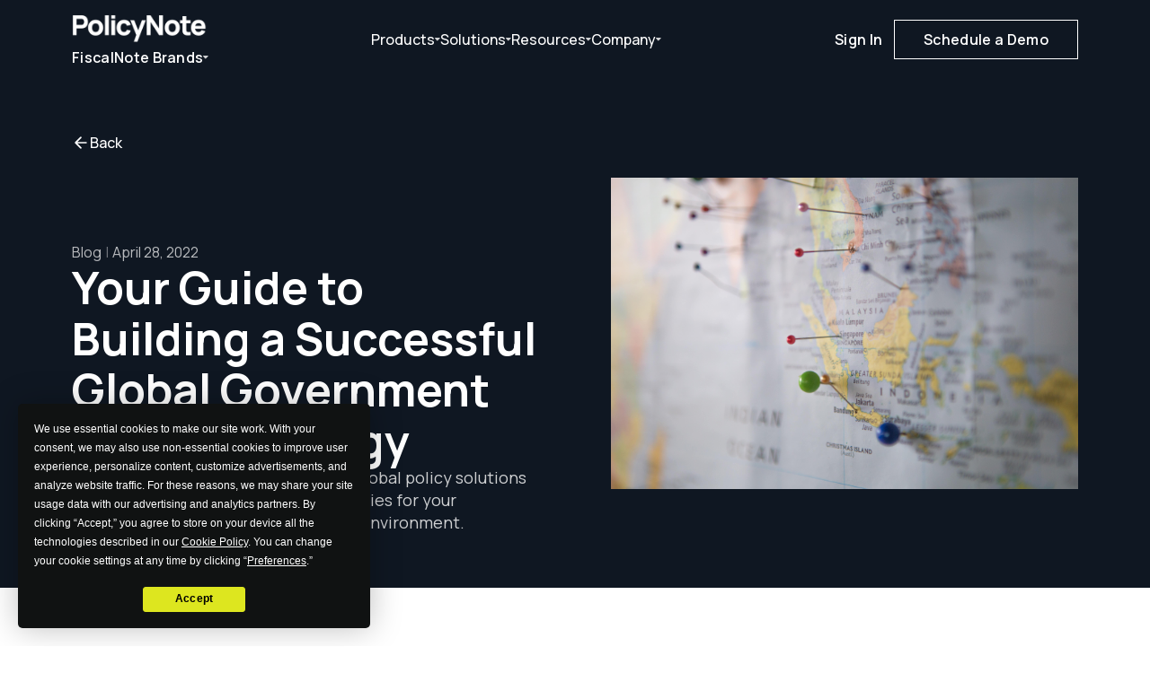

--- FILE ---
content_type: text/html; charset=UTF-8
request_url: https://fiscalnote.com/blog/guide-global-government-affairs-strategy-101
body_size: 19875
content:
<!DOCTYPE html>
<html lang="en">
<head>
    <meta charset="UTF-8">
    <meta name="viewport" content="width=device-width, initial-scale=1.0">
    
                <link rel="canonical" href="https://fiscalnote.com/blog/guide-global-government-affairs-strategy-101">
        
                <meta name="robots" content="index, follow">
        
        <link rel="apple-touch-icon" sizes="180x180" href="/apple-touch-icon.png">
    <link rel="icon" type="image/png" href="/favicon.svg">
    <link rel="manifest" href="/site.webmanifest">
    <link rel="mask-icon" href="/safari-pinned-tab.svg" color="#5bbad5">
    <meta name="msapplication-TileColor" content="#ffffff">
    <meta name="theme-color" content="#ffffff">
    
        <link rel="preconnect" href="https://fonts.googleapis.com">
    <link rel="preconnect" href="https://fonts.gstatic.com" crossorigin>
    <link href="https://fonts.googleapis.com/css2?family=Manrope:wght@400;500;600;700&display=swap" rel="stylesheet">
    
        <link rel="stylesheet" href="/assets/style-30.css">
    <script src="https://app.termly.io/resource-blocker/1a967d32-735d-4ea8-b45c-34900181d700?autoBlock=on"></script>
    <script async src="https://js.storylane.io/js/v2/storylane.js"></script>
    <script src="/assets/js/storylane-scroll-locks.js"></script>
    
        <script charset="utf-8" type="text/javascript" src="//js.hsforms.net/forms/embed/v2.js"></script>
    
        <script>(function(w,d,s,l,i){w[l]=w[l]||[];w[l].push({'gtm.start':
    new Date().getTime(),event:'gtm.js'});var f=d.getElementsByTagName(s)[0],
    j=d.createElement(s),dl=l!='dataLayer'?'&l='+l:'';j.async=true;j.src=
    'https://www.googletagmanager.com/gtm.js?id='+i+dl;f.parentNode.insertBefore(j,f);
    })(window,document,'script','dataLayer','GTM-MCKKM7');</script>
    
            
        <script type="application/ld+json">
    {
        "@context": "https://schema.org",
        "@type": "Organization",
        "name": "FiscalNote",
        "url": "https://fiscalnote.com/",
        "logo": "https://fiscalnote.com/assets/images/logo/logo.svg",
        "foundingDate": "2013",
        "founders": [
            {"@type": "Person", "name": "Timothy Hwang"},
            {"@type": "Person", "name": "Gerald Yao"},
            {"@type": "Person", "name": "Jonathan Chen"}
        ],
        "address": {
            "@type": "PostalAddress",
            "streetAddress": "1201 Pennsylvania Ave NW",
            "addressLocality": "Washington",
            "addressRegion": "DC",
            "postalCode": "20004",
            "addressCountry": "USA"
        },
        "contactPoint": {
            "@type": "ContactPoint",
            "contactType": "support",
            "telephone": "+1-202-793-5300"
        },
        "sameAs": [
            "https://twitter.com/FiscalNote",
            "https://www.linkedin.com/company/fiscalnote",
            "https://www.facebook.com/FiscalNote"
        ]
    }
    </script>
    
        <script type="application/ld+json">
{
    "@context": "https://schema.org",
    "@type": "BlogPosting",
    "headline": "Your\u0020Guide\u0020to\u0020Building\u0020a\u0020Successful\u0020Global\u0020Government\u0020Affairs\u0020Strategy",
    "description": "Consider\u0020this\u0020your\u0020101\u0020on\u0020how\u0020to\u0026nbsp\u003Badd\u0020global\u0020policy\u0020solutions\u0020to\u0020your\u0020strategy\u0020and\u0020create\u0020opportunities\u0020for\u0020your\u0020organization\u0020in\u0020an\u0020increasingly\u0020global\u0020environment.",
    "url": "https://fiscalnote.com/blog/guide-global-government-affairs-strategy-101",
    "datePublished": "2022-04-28T09:00:00-04:00",
    "dateModified": "2026-01-05T22:43:52-05:00",
            "author": {
        "@type": "Person",
        "name": "Lydia\u0020Stowe"
    },
        "publisher": {
        "@type": "Organization",
        "name": "FiscalNote",
        "logo": {
            "@type": "ImageObject",
            "url": "https://fiscalnote.com/assets/images/logo/logo.svg"
        }
    },
    "mainEntityOfPage": {
        "@type": "WebPage",
        "@id": "https://fiscalnote.com/blog/guide-global-government-affairs-strategy-101"
    }
}
</script>
    
        <title>Building a Successful Global Government Affairs Strategy</title><meta name="generator" content="SEOmatic">
<meta name="description" content="Consider this your 101 on how to add global policy solutions to your strategy and create opportunities for your organization in an increasingly global environment.">
<meta name="referrer" content="no-referrer-when-downgrade">
<meta name="robots" content="all">
<meta content="796620033758882" property="fb:profile_id">
<meta content="en_US" property="og:locale">
<meta content="FiscalNote" property="og:site_name">
<meta content="website" property="og:type">
<meta content="https://fiscalnote.com/blog/guide-global-government-affairs-strategy-101" property="og:url">
<meta content="Building a Successful Global Government Affairs Strategy" property="og:title">
<meta content="Consider this your 101 on how to add global policy solutions to your strategy and create opportunities for your organization in an increasingly global environment." property="og:description">
<meta content="https://fiscalnote-marketing.s3.amazonaws.com/_1200x630_crop_center-center_82_none/Global-GA-strategy.jpg?mtime=1678833508" property="og:image">
<meta content="1200" property="og:image:width">
<meta content="630" property="og:image:height">
<meta content="FiscalNote Logo" property="og:image:alt">
<meta name="twitter:card" content="summary_large_image">
<meta name="twitter:site" content="@FiscalNote">
<meta name="twitter:creator" content="@FiscalNote">
<meta name="twitter:title" content="Building a Successful Global Government Affairs Strategy">
<meta name="twitter:description" content="Consider this your 101 on how to add global policy solutions to your strategy and create opportunities for your organization in an increasingly global environment.">
<meta name="twitter:image" content="https://fiscalnote-marketing.s3.amazonaws.com/_800x418_crop_center-center_82_none/Global-GA-strategy.jpg?mtime=1678833508">
<meta name="twitter:image:width" content="800">
<meta name="twitter:image:height" content="418">
<meta name="twitter:image:alt" content="FiscalNote Logo">
<link href="https://fiscalnote.com/blog/guide-global-government-affairs-strategy-101" rel="canonical">
<link href="https://fiscalnote.com/" rel="home">
<link type="text/plain" href="https://fiscalnote.com/humans.txt" rel="author"></head>
<body>
        <noscript><iframe src="https://www.googletagmanager.com/ns.html?id=GTM-MCKKM7" height="0" width="0" style="display:none;visibility:hidden"></iframe></noscript>

            

<nav class="navigation " role="navigation" aria-label="Main navigation" id="mainNav">
    <div class="navigation__container">
                <div class="navigation__brand">
            <a href="/" class="navigation__logo">
                                                        <img src="//fiscalnote-marketing.s3.amazonaws.com/NEW-Client-Logos-White/PN_logo_white.png" alt="PolicyNote Logo">
                            </a>
            <button class="navigation__brand-dropdown" id="brand-dropdown-trigger" aria-label="FiscalNote Brands" aria-expanded="false">
                <span>FiscalNote Brands</span>
                <svg class="navigation__brand-dropdown-arrow" width="6" height="4" viewBox="0 0 6 4" fill="none" xmlns="http://www.w3.org/2000/svg">
<path d="M3.19548 3.26598C2.99889 3.46965 2.67258 3.46965 2.47599 3.26598L0.141252 0.847251C-0.165166 0.529809 0.0597921 -3.85714e-08 0.500997 0L5.17047 4.08218e-07C5.61167 4.46789e-07 5.83663 0.529809 5.53021 0.847252L3.19548 3.26598Z" fill="white" fill-opacity="0.8"/>
</svg>
            </button>
        </div>

                <ul class="navigation__menu" role="menubar">
                                                                                                                                                
                    <li class="navigation__menu-item has-dropdown" role="none">
                        <a href="" 
                           id="nav-products"                           class="navigation__link active"
                           aria-expanded="false" aria-haspopup="dialog"                           role="menuitem">
                            Products
                                                          <svg width="6" height="4" viewBox="0 0 6 4" fill="none" xmlns="http://www.w3.org/2000/svg">
<path d="M3.19548 3.26598C2.99889 3.46965 2.67258 3.46965 2.47599 3.26598L0.141252 0.847251C-0.165166 0.529809 0.0597921 -3.85714e-08 0.500997 0L5.17047 4.08218e-07C5.61167 4.46789e-07 5.83663 0.529809 5.53021 0.847252L3.19548 3.26598Z" fill="white" fill-opacity="0.8"/>
</svg>
                                                    </a>
                    </li>
                                                                                                                                                                
                    <li class="navigation__menu-item has-dropdown" role="none">
                        <a href="" 
                           id="nav-solutions"                           class="navigation__link active"
                           aria-expanded="false" aria-haspopup="dialog"                           role="menuitem">
                            Solutions
                                                          <svg width="6" height="4" viewBox="0 0 6 4" fill="none" xmlns="http://www.w3.org/2000/svg">
<path d="M3.19548 3.26598C2.99889 3.46965 2.67258 3.46965 2.47599 3.26598L0.141252 0.847251C-0.165166 0.529809 0.0597921 -3.85714e-08 0.500997 0L5.17047 4.08218e-07C5.61167 4.46789e-07 5.83663 0.529809 5.53021 0.847252L3.19548 3.26598Z" fill="white" fill-opacity="0.8"/>
</svg>
                                                    </a>
                    </li>
                                                                                                                                                                
                    <li class="navigation__menu-item has-dropdown" role="none">
                        <a href="" 
                           id="nav-resources"                           class="navigation__link active"
                           aria-expanded="false" aria-haspopup="dialog"                           role="menuitem">
                            Resources
                                                          <svg width="6" height="4" viewBox="0 0 6 4" fill="none" xmlns="http://www.w3.org/2000/svg">
<path d="M3.19548 3.26598C2.99889 3.46965 2.67258 3.46965 2.47599 3.26598L0.141252 0.847251C-0.165166 0.529809 0.0597921 -3.85714e-08 0.500997 0L5.17047 4.08218e-07C5.61167 4.46789e-07 5.83663 0.529809 5.53021 0.847252L3.19548 3.26598Z" fill="white" fill-opacity="0.8"/>
</svg>
                                                    </a>
                    </li>
                                                                                                                                                                
                    <li class="navigation__menu-item has-dropdown" role="none">
                        <a href="" 
                           id="nav-company"                           class="navigation__link active"
                           aria-expanded="false" aria-haspopup="dialog"                           role="menuitem">
                            Company
                                                          <svg width="6" height="4" viewBox="0 0 6 4" fill="none" xmlns="http://www.w3.org/2000/svg">
<path d="M3.19548 3.26598C2.99889 3.46965 2.67258 3.46965 2.47599 3.26598L0.141252 0.847251C-0.165166 0.529809 0.0597921 -3.85714e-08 0.500997 0L5.17047 4.08218e-07C5.61167 4.46789e-07 5.83663 0.529809 5.53021 0.847252L3.19548 3.26598Z" fill="white" fill-opacity="0.8"/>
</svg>
                                                    </a>
                    </li>
                                    </ul>

                <div class="navigation__actions">
                                                                                                                                                                                



  <a href="https://fiscalnote.com/signin" 
     class="btn btn-tertiary on-dark navigation__cta"
               data-track-gtm="">
    Sign In
      </a>
                                                                                                                                                        



  <a href="https://fiscalnote.com/demo" 
     class="btn btn-outline on-dark navigation__cta"
               data-track-gtm="">
    Schedule a Demo
      </a>
                                                        </div>

                <button class="navigation__toggle" 
                aria-label="Toggle navigation menu" 
                aria-expanded="false">
            <span></span>
            <span></span>
        </button>
    </div>
    
        <div class="navigation__mobile-menu" id="mobileMenu" role="dialog" aria-label="Mobile navigation" data-mobile-menu>
        <div class="navigation__mobile-header">
            <div class="navigation__mobile-brand">
                <a href="/" class="navigation__logo">
                                                                    <img src="//fiscalnote-marketing.s3.amazonaws.com/NEW-Client-Logos-White/PN_logo_white.png" alt="PolicyNote Logo">
                                    </a>
                <button class="navigation__mobile-tagline" data-submenu-trigger="fiscal-note-brands" aria-expanded="false">
                    FiscalNote Brands
                    <svg width="6" height="4" viewBox="0 0 6 4" fill="none" xmlns="http://www.w3.org/2000/svg">
                        <path d="M3.19548 3.26598C2.99889 3.46965 2.67258 3.46965 2.47599 3.26598L0.141252 0.847251C-0.165166 0.529809 0.0597921 0 0.500997 0L5.17047 0C5.61167 0 5.83663 0.529809 5.53021 0.847252L3.19548 3.26598Z" fill="currentColor"/>
                    </svg>
                </button>
            </div>
            <button class="navigation__mobile-close" aria-label="Close menu">
                <svg width="14" height="14" viewBox="0 0 14 14" fill="none" xmlns="http://www.w3.org/2000/svg">
                    <path d="M1 1L13 13M1 13L13 1" stroke="white" stroke-width="1.5" stroke-linecap="round"/>
                </svg>
            </button>
        </div>

        <div class="navigation__mobile-body">
            <div class="navigation__mobile-main" data-mobile-main-list>
                <ul class="navigation__mobile-list">
                                                                                                                                                                                                        
                        <li class="navigation__mobile-item has-dropdown">
                                                            <button class="navigation__mobile-trigger" 
                                        data-submenu-trigger="products"
                                        aria-expanded="false">
                                    Products
<svg width="4" height="6" viewBox="0 0 4 6" fill="none" xmlns="http://www.w3.org/2000/svg">
<path d="M3.26598 2.47597C3.46965 2.67256 3.46965 2.99887 3.26598 3.19546L0.847251 5.5302C0.529809 5.83661 -3.85714e-08 5.61166 0 5.17045L4.08218e-07 0.500981C4.46789e-07 0.0597754 0.529809 -0.165183 0.847252 0.141236L3.26598 2.47597Z" fill="#0F1722"/>
</svg>

                                </button>
                                                    </li>
                                                                                                                                                                                                                            
                        <li class="navigation__mobile-item has-dropdown">
                                                            <button class="navigation__mobile-trigger" 
                                        data-submenu-trigger="solutions"
                                        aria-expanded="false">
                                    Solutions
<svg width="4" height="6" viewBox="0 0 4 6" fill="none" xmlns="http://www.w3.org/2000/svg">
<path d="M3.26598 2.47597C3.46965 2.67256 3.46965 2.99887 3.26598 3.19546L0.847251 5.5302C0.529809 5.83661 -3.85714e-08 5.61166 0 5.17045L4.08218e-07 0.500981C4.46789e-07 0.0597754 0.529809 -0.165183 0.847252 0.141236L3.26598 2.47597Z" fill="#0F1722"/>
</svg>

                                </button>
                                                    </li>
                                                                                                                                                                                                                            
                        <li class="navigation__mobile-item has-dropdown">
                                                            <button class="navigation__mobile-trigger" 
                                        data-submenu-trigger="resources"
                                        aria-expanded="false">
                                    Resources
<svg width="4" height="6" viewBox="0 0 4 6" fill="none" xmlns="http://www.w3.org/2000/svg">
<path d="M3.26598 2.47597C3.46965 2.67256 3.46965 2.99887 3.26598 3.19546L0.847251 5.5302C0.529809 5.83661 -3.85714e-08 5.61166 0 5.17045L4.08218e-07 0.500981C4.46789e-07 0.0597754 0.529809 -0.165183 0.847252 0.141236L3.26598 2.47597Z" fill="#0F1722"/>
</svg>

                                </button>
                                                    </li>
                                                                                                                                                                                                                            
                        <li class="navigation__mobile-item has-dropdown">
                                                            <button class="navigation__mobile-trigger" 
                                        data-submenu-trigger="company"
                                        aria-expanded="false">
                                    Company
<svg width="4" height="6" viewBox="0 0 4 6" fill="none" xmlns="http://www.w3.org/2000/svg">
<path d="M3.26598 2.47597C3.46965 2.67256 3.46965 2.99887 3.26598 3.19546L0.847251 5.5302C0.529809 5.83661 -3.85714e-08 5.61166 0 5.17045L4.08218e-07 0.500981C4.46789e-07 0.0597754 0.529809 -0.165183 0.847252 0.141236L3.26598 2.47597Z" fill="#0F1722"/>
</svg>

                                </button>
                                                    </li>
                                                </ul>
            
            <div class="navigation__mobile-actions">
                                                                                                                                                                                                                    



  <a href="https://fiscalnote.com/signin" 
     class="btn btn-tertiary on-light btn-block"
               data-track-gtm="">
    Sign In
      </a>
                                                                                                                                                                                    



  <a href="https://fiscalnote.com/demo" 
     class="btn btn-outline on-light btn-block"
               data-track-gtm="">
    Schedule a Demo
      </a>
                                                                        </div>
        </div>

                                                                                                
                <div class="navigation__mobile-submenu" data-submenu="products">
                    <div class="navigation__mobile-submenu-content">
                        <div class="navigation__mobile-popover-content">
                                                                                                <div class="nav-popover__section-header">
                                        Products
                                    </div>
                                                                                                                                                                        <div class="nav-popover__parent-item">
                                                    <a href="https://fiscalnote.com/products/policynote" class="nav-popover__parent-link">
                                                        <div class="nav-popover__parent-content">
                                                            <span class="nav-popover__parent-label">
                                                                PolicyNote
                                                                <svg class="nav-popover__parent-arrow" width="16" height="12" viewbox="0 0 16 12" fill="none" xmlns="http://www.w3.org/2000/svg">
                                                                    <path d="M10 1L15 6M15 6L10 11M15 6H1" stroke="currentColor" stroke-width="1.5" stroke-linecap="round" stroke-linejoin="round"/>
                                                                </svg>
                                                            </span>
                                                                                                                                                                                        <span class="nav-popover__parent-description">AI-Powered Platform to Help You Track &amp; Shape Policy</span>
                                                                                                                    </div>
                                                    </a>
                                                    <div class="nav-popover__children">
                                                                                                                                                                                                                                            <a href="https://fiscalnote.com/products/professional-services" class="nav-popover__child-item">
                                                                                                                                <div class="nav-popover__child-content">
                                                                    <span class="nav-popover__child-label">PolicyNote+</span>
                                                                                                                                            <span class="nav-popover__child-description">Expand Your Bandwidth with Professional Services</span>
                                                                                                                                    </div>
                                                            </a>
                                                                                                                                                                                                                                            <a href="https://fiscalnote.com/products/votervoice" class="nav-popover__child-item">
                                                                                                                                <div class="nav-popover__child-content">
                                                                    <span class="nav-popover__child-label">VoterVoice</span>
                                                                                                                                            <span class="nav-popover__child-description">#1 Digital Advocacy Tool</span>
                                                                                                                                    </div>
                                                            </a>
                                                                                                                                                                                                                                            <a href="https://fiscalnote.com/products/congressional-news-monitoring" class="nav-popover__child-item">
                                                                                                                                <div class="nav-popover__child-content">
                                                                    <span class="nav-popover__child-label">CQ</span>
                                                                                                                                            <span class="nav-popover__child-description">Congressional News &amp; Analysis</span>
                                                                                                                                    </div>
                                                            </a>
                                                                                                            </div>
                                                </div>
                                                                                                                                                                                                                                                        <div class="nav-popover__section-header">
                                        Features
                                    </div>
                                                                                                                                                                                                                                                                        <a href="https://fiscalnote.com/products/social-media-congress-listening-software" class="nav-popover__item" >
                                                                                                        <div class="nav-popover__item-content">
                                                        <span class="nav-popover__item-label">Social Listening</span>
                                                                                                                    <span class="nav-popover__item-description">Monitor mentions of your issues and your organization on social media</span>
                                                                                                            </div>
                                                </a>
                                                                                                                                                                                                                                                                                <a href="https://fiscalnote.com/products/congressional-hearing-transcripts" class="nav-popover__item" >
                                                                                                        <div class="nav-popover__item-content">
                                                        <span class="nav-popover__item-label">Transcripts</span>
                                                                                                                    <span class="nav-popover__item-description">Available within 60 minutes for Capitol Hill &amp; the White House</span>
                                                                                                            </div>
                                                </a>
                                                                                                                                                                                                                                                                                <a href="https://fiscalnote.com/products/stakeholder-management-software" class="nav-popover__item" >
                                                                                                        <div class="nav-popover__item-content">
                                                        <span class="nav-popover__item-label">Stakeholder Management</span>
                                                                                                                    <span class="nav-popover__item-description">Influence the right people at the right moments</span>
                                                                                                            </div>
                                                </a>
                                                                                                                                                                                                                
                                                            <div class="nav-popover__master-footer">
                                    <a href="" class="nav-popover__explore-link">
                                        Explore All Products
                                        <svg width="16" height="12" viewbox="0 0 16 12" fill="none" xmlns="http://www.w3.org/2000/svg">
                                            <path d="M10 1L15 6M15 6L10 11M15 6H1" stroke="currentColor" stroke-width="1.5" stroke-linecap="round" stroke-linejoin="round"/>
                                        </svg>
                                    </a>
                                </div>
                                                    </div>
                    </div>
                </div>
                                                                                                                
                <div class="navigation__mobile-submenu" data-submenu="solutions">
                    <div class="navigation__mobile-submenu-content">
                        <div class="navigation__mobile-popover-content">
                                                                                                <div class="nav-popover__section-header">
                                        Solutions
                                    </div>
                                                                                                                                                                                                                                                                        <a href="https://fiscalnote.com/solutions/grassroots-advocacy" class="nav-popover__item" >
                                                                                                        <div class="nav-popover__item-content">
                                                        <span class="nav-popover__item-label">Grassroots Advocacy</span>
                                                                                                            </div>
                                                </a>
                                                                                                                                                                                                                                                                                <a href="https://fiscalnote.com/solutions/global-policy-tracking" class="nav-popover__item" >
                                                                                                        <div class="nav-popover__item-content">
                                                        <span class="nav-popover__item-label">Global Policy Tracking</span>
                                                                                                            </div>
                                                </a>
                                                                                                                                                                                                                                                                                <a href="https://fiscalnote.com/solutions/policy-tracker" class="nav-popover__item" >
                                                                                                        <div class="nav-popover__item-content">
                                                        <span class="nav-popover__item-label">Federal Policy Tracker</span>
                                                                                                            </div>
                                                </a>
                                                                                                                                                                                                                                                                                <a href="https://fiscalnote.com/solutions/state-legislative-tracking" class="nav-popover__item" >
                                                                                                        <div class="nav-popover__item-content">
                                                        <span class="nav-popover__item-label">State Legislative Tracking</span>
                                                                                                            </div>
                                                </a>
                                                                                                                                                                                                                                                                                <a href="https://fiscalnote.com/solutions/us-local-bill-tracker" class="nav-popover__item" >
                                                                                                        <div class="nav-popover__item-content">
                                                        <span class="nav-popover__item-label">US Local Policy Tracking</span>
                                                                                                            </div>
                                                </a>
                                                                                                                                                                                                                                                                                <a href="https://fiscalnote.com/solutions/congressional-news-monitoring" class="nav-popover__item" >
                                                                                                        <div class="nav-popover__item-content">
                                                        <span class="nav-popover__item-label">Congressional News and Analysis</span>
                                                                                                            </div>
                                                </a>
                                                                                                                                                                                                                
                                                            <div class="nav-popover__master-footer">
                                    <a href="" class="nav-popover__explore-link">
                                        Explore All Solutions
                                        <svg width="16" height="12" viewbox="0 0 16 12" fill="none" xmlns="http://www.w3.org/2000/svg">
                                            <path d="M10 1L15 6M15 6L10 11M15 6H1" stroke="currentColor" stroke-width="1.5" stroke-linecap="round" stroke-linejoin="round"/>
                                        </svg>
                                    </a>
                                </div>
                                                    </div>
                    </div>
                </div>
                                                                                                                
                <div class="navigation__mobile-submenu" data-submenu="resources">
                    <div class="navigation__mobile-submenu-content">
                        <div class="navigation__mobile-popover-content">
                                                                                                <div class="nav-popover__section-header">
                                        By Type
                                    </div>
                                                                                                                                                                                                                                                                        <a href="/resources?type=blog&amp;tag=&amp;page=1" class="nav-popover__item" >
                                                                                                        <div class="nav-popover__item-content">
                                                        <span class="nav-popover__item-label">Blog</span>
                                                                                                            </div>
                                                </a>
                                                                                                                                                                                                                                                                                <a href="/resources?type=caseStudies&amp;tag=&amp;page=1" class="nav-popover__item" >
                                                                                                        <div class="nav-popover__item-content">
                                                        <span class="nav-popover__item-label">Case Study</span>
                                                                                                            </div>
                                                </a>
                                                                                                                                                                                                                                                                                <a href="/resources?type=whitepapers&amp;tag=&amp;page=1" class="nav-popover__item" >
                                                                                                        <div class="nav-popover__item-content">
                                                        <span class="nav-popover__item-label">Whitepaper</span>
                                                                                                            </div>
                                                </a>
                                                                                                                                                                                                                                                                                <a href="/resources?type=reports&amp;tag=&amp;page=1" class="nav-popover__item" >
                                                                                                        <div class="nav-popover__item-content">
                                                        <span class="nav-popover__item-label">Reports</span>
                                                                                                            </div>
                                                </a>
                                                                                                                                                                                                                                                                                <a href="/events" class="nav-popover__item" >
                                                                                                        <div class="nav-popover__item-content">
                                                        <span class="nav-popover__item-label">Upcoming Webinars</span>
                                                                                                            </div>
                                                </a>
                                                                                                                                                                                                                                                                                <a href="/resources?type=webinars&amp;tag=&amp;page=1" class="nav-popover__item" >
                                                                                                        <div class="nav-popover__item-content">
                                                        <span class="nav-popover__item-label">On-Demand Webinars</span>
                                                                                                            </div>
                                                </a>
                                                                                                                                                                                                                                                        <div class="nav-popover__section-header">
                                        By Topic
                                    </div>
                                                                                                                                                                                                                                                                        <a href="/resources?page=1&amp;tag=advocacy&amp;type=&amp;q=" class="nav-popover__item" >
                                                                                                        <div class="nav-popover__item-content">
                                                        <span class="nav-popover__item-label">Advocacy</span>
                                                                                                            </div>
                                                </a>
                                                                                                                                                                                                                                                                                <a href="/resources?page=1&amp;tag=government-affairs-leadership&amp;type=&amp;q=" class="nav-popover__item" >
                                                                                                        <div class="nav-popover__item-content">
                                                        <span class="nav-popover__item-label">Government Affairs Leadership</span>
                                                                                                            </div>
                                                </a>
                                                                                                                                                                                                                                                                                <a href="/resources?page=1&amp;tag=expert-policy-insights&amp;type=&amp;q=" class="nav-popover__item" >
                                                                                                        <div class="nav-popover__item-content">
                                                        <span class="nav-popover__item-label">Expert Policy Insights</span>
                                                                                                            </div>
                                                </a>
                                                                                                                                                                                                                                                                                <a href="/resources?page=1&amp;tag=legislative-strategy-response&amp;type=&amp;q=" class="nav-popover__item" >
                                                                                                        <div class="nav-popover__item-content">
                                                        <span class="nav-popover__item-label">Legislative Strategy and Response</span>
                                                                                                            </div>
                                                </a>
                                                                                                                                                                                                                                                                                <a href="/resources?page=1&amp;tag=regulatory-compliance&amp;type=&amp;q=" class="nav-popover__item" >
                                                                                                        <div class="nav-popover__item-content">
                                                        <span class="nav-popover__item-label">Regulatory and Compliance</span>
                                                                                                            </div>
                                                </a>
                                                                                                                                                                                                                                                                                <a href="/resources?page=1&amp;tag=influence-management&amp;type=&amp;q=" class="nav-popover__item" >
                                                                                                        <div class="nav-popover__item-content">
                                                        <span class="nav-popover__item-label">Influence Management</span>
                                                                                                            </div>
                                                </a>
                                                                                                                                                                                                                                                                                <a href="/resources?page=1&amp;tag=product-updates&amp;type=&amp;q=" class="nav-popover__item" >
                                                                                                        <div class="nav-popover__item-content">
                                                        <span class="nav-popover__item-label">Product Updates</span>
                                                                                                            </div>
                                                </a>
                                                                                                                                                                                                                
                                                            <div class="nav-popover__master-footer">
                                    <a href="" class="nav-popover__explore-link">
                                        Explore All Resources
                                        <svg width="16" height="12" viewbox="0 0 16 12" fill="none" xmlns="http://www.w3.org/2000/svg">
                                            <path d="M10 1L15 6M15 6L10 11M15 6H1" stroke="currentColor" stroke-width="1.5" stroke-linecap="round" stroke-linejoin="round"/>
                                        </svg>
                                    </a>
                                </div>
                                                    </div>
                    </div>
                </div>
                                                                                                                
                <div class="navigation__mobile-submenu" data-submenu="company">
                    <div class="navigation__mobile-submenu-content">
                        <div class="navigation__mobile-popover-content">
                                                                                                                                                                        <a href="https://fiscalnote.com/about" class="nav-popover__item" >
                                                                                <div class="nav-popover__item-content">
                                            <span class="nav-popover__item-label">About Us</span>
                                                                                    </div>
                                    </a>
                                                                                                                                                                                                        <a href="https://fiscalnote.com/fiscalnote-leadership" class="nav-popover__item" >
                                                                                <div class="nav-popover__item-content">
                                            <span class="nav-popover__item-label">Leadership</span>
                                                                                    </div>
                                    </a>
                                                                                                                                                                                                        <a href="https://investors.fiscalnote.com/overview/default.aspx?_gl=1*dzuhvd*_gcl_aw*R0NMLjE3NjU4OTAwMjcuQ2owS0NRaUFvNFRLQmhEUkFSSXNBR1cyOWJjTkVPX3BZQ2dVYThDek1kbkJiMlRVNVMtcFEwUjZveUZPNWMta0xld1doeEhOSHBFTU03QWFBakVDRUFMd193Y0I.*_gcl_au*MjY1NjQ3OTE2LjE3NjU4MTQxOTE." class="nav-popover__item"  target="_blank" rel="noopener noreferrer" >
                                                                                <div class="nav-popover__item-content">
                                            <span class="nav-popover__item-label">Investor Relations</span>
                                                                                    </div>
                                    </a>
                                                                                                                                                                                                        <a href="https://fiscalnote.com/newsroom" class="nav-popover__item" >
                                                                                <div class="nav-popover__item-content">
                                            <span class="nav-popover__item-label">Press Room</span>
                                                                                    </div>
                                    </a>
                                                                                                                                                                                                        <a href="https://fiscalnote.com/join-us" class="nav-popover__item" >
                                                                                <div class="nav-popover__item-content">
                                            <span class="nav-popover__item-label">Join Us</span>
                                                                                    </div>
                                    </a>
                                                                                        
                                                    </div>
                    </div>
                </div>
                                    
                        <div class="navigation__mobile-submenu" data-submenu="fiscal-note-brands">
                <div class="navigation__mobile-submenu-content">
                    <div class="navigation__brands-list">
                        <div class="navigation__brands-header">
                            <span>FiscalNote Brands</span>
                        </div>
                                                                                                                                                                                    <a href="https://votervoice.net/?_gl=1*6cizto*_gcl_aw*R0NMLjE3NjU5MDkyNDkuQ2owS0NRaUFvNFRLQmhEUkFSSXNBR1cyOWJjTkVPX3BZQ2dVYThDek1kbkJiMlRVNVMtcFEwUjZveUZPNWMta0xld1doeEhOSHBFTU03QWFBakVDRUFMd193Y0I.*_gcl_au*MjY1NjQ3OTE2LjE3NjU4MTQxOTE." target="_blank" rel="noopener noreferrer" class="navigation__brands-item">
                                    <span class="navigation__brands-logo">
                                                                                    <img src="//fiscalnote-marketing.s3.amazonaws.com/Brand-Logos/VV-logo-teal-square.png" alt="Advocacy Tool">
                                                                            </span>
                                    <span class="navigation__brands-label">
                                        Advocacy Tool
                                                                                    <svg width="15" height="15" viewbox="0 0 15 15" fill="none" xmlns="http://www.w3.org/2000/svg">
                                                <path d="M6.25012 3.125H5.12512C4.42506 3.125 4.07476 3.125 3.80738 3.26124C3.57217 3.38108 3.38108 3.57217 3.26124 3.80738C3.125 4.07476 3.125 4.42506 3.125 5.12512V9.87512C3.125 10.5752 3.125 10.9251 3.26124 11.1924C3.38108 11.4276 3.57217 11.6191 3.80738 11.7389C4.0745 11.875 4.42437 11.875 5.12307 11.875H9.87694C10.5756 11.875 10.925 11.875 11.1921 11.7389C11.4273 11.6191 11.6191 11.4274 11.7389 11.1922C11.875 10.9251 11.875 10.5756 11.875 9.87694V8.75M12.5 5.625V2.5M12.5 2.5H9.375M12.5 2.5L8.125 6.875" stroke="currentColor" stroke-width="1.25" stroke-linecap="round" stroke-linejoin="round"/>
                                            </svg>
                                                                            </span>
                                </a>
                                                                                                                                                            <a href="https://info.cq.com/products/cq-federal/" target="_blank" rel="noopener noreferrer" class="navigation__brands-item">
                                    <span class="navigation__brands-logo">
                                                                                    <img src="//fiscalnote-marketing.s3.amazonaws.com/Brand-Logos/CQ-logo-blue-square.png" alt="Federal Policy">
                                                                            </span>
                                    <span class="navigation__brands-label">
                                        Federal Policy
                                                                                    <svg width="15" height="15" viewbox="0 0 15 15" fill="none" xmlns="http://www.w3.org/2000/svg">
                                                <path d="M6.25012 3.125H5.12512C4.42506 3.125 4.07476 3.125 3.80738 3.26124C3.57217 3.38108 3.38108 3.57217 3.26124 3.80738C3.125 4.07476 3.125 4.42506 3.125 5.12512V9.87512C3.125 10.5752 3.125 10.9251 3.26124 11.1924C3.38108 11.4276 3.57217 11.6191 3.80738 11.7389C4.0745 11.875 4.42437 11.875 5.12307 11.875H9.87694C10.5756 11.875 10.925 11.875 11.1921 11.7389C11.4273 11.6191 11.6191 11.4274 11.7389 11.1922C11.875 10.9251 11.875 10.5756 11.875 9.87694V8.75M12.5 5.625V2.5M12.5 2.5H9.375M12.5 2.5L8.125 6.875" stroke="currentColor" stroke-width="1.25" stroke-linecap="round" stroke-linejoin="round"/>
                                            </svg>
                                                                            </span>
                                </a>
                                                                                                                                                            <a href="https://frontierview.com/" target="_blank" rel="noopener noreferrer" class="navigation__brands-item">
                                    <span class="navigation__brands-logo">
                                                                                    <img src="//fiscalnote-marketing.s3.amazonaws.com/Brand-Logos/FV-logo-blue-square.png" alt="Market Monitoring">
                                                                            </span>
                                    <span class="navigation__brands-label">
                                        Market Monitoring
                                                                                    <svg width="15" height="15" viewbox="0 0 15 15" fill="none" xmlns="http://www.w3.org/2000/svg">
                                                <path d="M6.25012 3.125H5.12512C4.42506 3.125 4.07476 3.125 3.80738 3.26124C3.57217 3.38108 3.38108 3.57217 3.26124 3.80738C3.125 4.07476 3.125 4.42506 3.125 5.12512V9.87512C3.125 10.5752 3.125 10.9251 3.26124 11.1924C3.38108 11.4276 3.57217 11.6191 3.80738 11.7389C4.0745 11.875 4.42437 11.875 5.12307 11.875H9.87694C10.5756 11.875 10.925 11.875 11.1921 11.7389C11.4273 11.6191 11.6191 11.4274 11.7389 11.1922C11.875 10.9251 11.875 10.5756 11.875 9.87694V8.75M12.5 5.625V2.5M12.5 2.5H9.375M12.5 2.5L8.125 6.875" stroke="currentColor" stroke-width="1.25" stroke-linecap="round" stroke-linejoin="round"/>
                                            </svg>
                                                                            </span>
                                </a>
                                                                                                                                                            <a href="https://www.fireside21.com/" target="_blank" rel="noopener noreferrer" class="navigation__brands-item">
                                    <span class="navigation__brands-logo">
                                                                                    <img src="//fiscalnote-marketing.s3.amazonaws.com/Brand-Logos/FV-logo-red-square.png" alt="Constituent Management">
                                                                            </span>
                                    <span class="navigation__brands-label">
                                        Constituent Management
                                                                                    <svg width="15" height="15" viewbox="0 0 15 15" fill="none" xmlns="http://www.w3.org/2000/svg">
                                                <path d="M6.25012 3.125H5.12512C4.42506 3.125 4.07476 3.125 3.80738 3.26124C3.57217 3.38108 3.38108 3.57217 3.26124 3.80738C3.125 4.07476 3.125 4.42506 3.125 5.12512V9.87512C3.125 10.5752 3.125 10.9251 3.26124 11.1924C3.38108 11.4276 3.57217 11.6191 3.80738 11.7389C4.0745 11.875 4.42437 11.875 5.12307 11.875H9.87694C10.5756 11.875 10.925 11.875 11.1921 11.7389C11.4273 11.6191 11.6191 11.4274 11.7389 11.1922C11.875 10.9251 11.875 10.5756 11.875 9.87694V8.75M12.5 5.625V2.5M12.5 2.5H9.375M12.5 2.5L8.125 6.875" stroke="currentColor" stroke-width="1.25" stroke-linecap="round" stroke-linejoin="round"/>
                                            </svg>
                                                                            </span>
                                </a>
                                                                        </div>
                </div>
            </div>
        </div>
    </div>
    
        <div class="navigation__backdrop" id="mobileBackdrop"></div>
</nav>

<div class="navigation__brand-panel" id="brand-dropdown-panel" data-brand-dropdown hidden>
    <div class="navigation__brand-panel-content">
                                                                                    <a href="https://votervoice.net/?_gl=1*6cizto*_gcl_aw*R0NMLjE3NjU5MDkyNDkuQ2owS0NRaUFvNFRLQmhEUkFSSXNBR1cyOWJjTkVPX3BZQ2dVYThDek1kbkJiMlRVNVMtcFEwUjZveUZPNWMta0xld1doeEhOSHBFTU03QWFBakVDRUFMd193Y0I.*_gcl_au*MjY1NjQ3OTE2LjE3NjU4MTQxOTE." target="_blank" rel="noopener noreferrer" class="nav-popover__item">
                    <span class="nav-popover__item-icon">
                                                    <img src="//fiscalnote-marketing.s3.amazonaws.com/Brand-Logos/VV-logo-teal-square.png" alt="Advocacy Tool" width="40" height="40">
                                            </span>
                    <div class="nav-popover__item-content">
                        <span class="nav-popover__item-label">
                            Advocacy Tool
                                                            <svg class="nav-popover__external-icon" width="15" height="15" viewbox="0 0 15 15" fill="none" xmlns="http://www.w3.org/2000/svg">
                                    <path d="M6.25012 3.125H5.12512C4.42506 3.125 4.07476 3.125 3.80738 3.26124C3.57217 3.38108 3.38108 3.57217 3.26124 3.80738C3.125 4.07476 3.125 4.42506 3.125 5.12512V9.87512C3.125 10.5752 3.125 10.9251 3.26124 11.1924C3.38108 11.4276 3.57217 11.6191 3.80738 11.7389C4.0745 11.875 4.42437 11.875 5.12307 11.875H9.87694C10.5756 11.875 10.925 11.875 11.1921 11.7389C11.4273 11.6191 11.6191 11.4274 11.7389 11.1922C11.875 10.9251 11.875 10.5756 11.875 9.87694V8.75M12.5 5.625V2.5M12.5 2.5H9.375M12.5 2.5L8.125 6.875" stroke="#191919" stroke-width="1.25" stroke-linecap="round" stroke-linejoin="round"/>
                                </svg>
                                                    </span>
                    </div>
                </a>
                                                                            <a href="https://info.cq.com/products/cq-federal/" target="_blank" rel="noopener noreferrer" class="nav-popover__item">
                    <span class="nav-popover__item-icon">
                                                    <img src="//fiscalnote-marketing.s3.amazonaws.com/Brand-Logos/CQ-logo-blue-square.png" alt="Federal Policy" width="40" height="40">
                                            </span>
                    <div class="nav-popover__item-content">
                        <span class="nav-popover__item-label">
                            Federal Policy
                                                            <svg class="nav-popover__external-icon" width="15" height="15" viewbox="0 0 15 15" fill="none" xmlns="http://www.w3.org/2000/svg">
                                    <path d="M6.25012 3.125H5.12512C4.42506 3.125 4.07476 3.125 3.80738 3.26124C3.57217 3.38108 3.38108 3.57217 3.26124 3.80738C3.125 4.07476 3.125 4.42506 3.125 5.12512V9.87512C3.125 10.5752 3.125 10.9251 3.26124 11.1924C3.38108 11.4276 3.57217 11.6191 3.80738 11.7389C4.0745 11.875 4.42437 11.875 5.12307 11.875H9.87694C10.5756 11.875 10.925 11.875 11.1921 11.7389C11.4273 11.6191 11.6191 11.4274 11.7389 11.1922C11.875 10.9251 11.875 10.5756 11.875 9.87694V8.75M12.5 5.625V2.5M12.5 2.5H9.375M12.5 2.5L8.125 6.875" stroke="#191919" stroke-width="1.25" stroke-linecap="round" stroke-linejoin="round"/>
                                </svg>
                                                    </span>
                    </div>
                </a>
                                                                            <a href="https://frontierview.com/" target="_blank" rel="noopener noreferrer" class="nav-popover__item">
                    <span class="nav-popover__item-icon">
                                                    <img src="//fiscalnote-marketing.s3.amazonaws.com/Brand-Logos/FV-logo-blue-square.png" alt="Market Monitoring" width="40" height="40">
                                            </span>
                    <div class="nav-popover__item-content">
                        <span class="nav-popover__item-label">
                            Market Monitoring
                                                            <svg class="nav-popover__external-icon" width="15" height="15" viewbox="0 0 15 15" fill="none" xmlns="http://www.w3.org/2000/svg">
                                    <path d="M6.25012 3.125H5.12512C4.42506 3.125 4.07476 3.125 3.80738 3.26124C3.57217 3.38108 3.38108 3.57217 3.26124 3.80738C3.125 4.07476 3.125 4.42506 3.125 5.12512V9.87512C3.125 10.5752 3.125 10.9251 3.26124 11.1924C3.38108 11.4276 3.57217 11.6191 3.80738 11.7389C4.0745 11.875 4.42437 11.875 5.12307 11.875H9.87694C10.5756 11.875 10.925 11.875 11.1921 11.7389C11.4273 11.6191 11.6191 11.4274 11.7389 11.1922C11.875 10.9251 11.875 10.5756 11.875 9.87694V8.75M12.5 5.625V2.5M12.5 2.5H9.375M12.5 2.5L8.125 6.875" stroke="#191919" stroke-width="1.25" stroke-linecap="round" stroke-linejoin="round"/>
                                </svg>
                                                    </span>
                    </div>
                </a>
                                                                            <a href="https://www.fireside21.com/" target="_blank" rel="noopener noreferrer" class="nav-popover__item">
                    <span class="nav-popover__item-icon">
                                                    <img src="//fiscalnote-marketing.s3.amazonaws.com/Brand-Logos/FV-logo-red-square.png" alt="Constituent Management" width="40" height="40">
                                            </span>
                    <div class="nav-popover__item-content">
                        <span class="nav-popover__item-label">
                            Constituent Management
                                                            <svg class="nav-popover__external-icon" width="15" height="15" viewbox="0 0 15 15" fill="none" xmlns="http://www.w3.org/2000/svg">
                                    <path d="M6.25012 3.125H5.12512C4.42506 3.125 4.07476 3.125 3.80738 3.26124C3.57217 3.38108 3.38108 3.57217 3.26124 3.80738C3.125 4.07476 3.125 4.42506 3.125 5.12512V9.87512C3.125 10.5752 3.125 10.9251 3.26124 11.1924C3.38108 11.4276 3.57217 11.6191 3.80738 11.7389C4.0745 11.875 4.42437 11.875 5.12307 11.875H9.87694C10.5756 11.875 10.925 11.875 11.1921 11.7389C11.4273 11.6191 11.6191 11.4274 11.7389 11.1922C11.875 10.9251 11.875 10.5756 11.875 9.87694V8.75M12.5 5.625V2.5M12.5 2.5H9.375M12.5 2.5L8.125 6.875" stroke="#191919" stroke-width="1.25" stroke-linecap="round" stroke-linejoin="round"/>
                                </svg>
                                                    </span>
                    </div>
                </a>
                        </div>
</div>

                

	
										
	
				
		
<div class="nav-popover nav-popover--light" data-nav-popover data-trigger-id="nav-products" role="dialog" aria-modal="false" aria-label="Navigation popover" hidden>

	<div class="nav-popover__backdrop" data-popover-backdrop></div>

	<div class="nav-popover__container">
		<div class="nav-popover__master">
			<div class="nav-popover__master-content">
									
																			<div class="nav-popover__section-header">
								Products
							</div>

																						
																												<div
											class="nav-popover__parent-item">
																						<a href="https://fiscalnote.com/products/policynote" class="nav-popover__parent-link">
												<div class="nav-popover__parent-content">
													<span class="nav-popover__parent-label">
														PolicyNote
														<svg class="nav-popover__parent-arrow" width="16" height="12" viewbox="0 0 16 12" fill="none" xmlns="http://www.w3.org/2000/svg">
															<path d="M10 1L15 6M15 6L10 11M15 6H1" stroke="currentColor" stroke-width="1.5" stroke-linecap="round" stroke-linejoin="round"/>
														</svg>
													</span>
																																								<span class="nav-popover__parent-description">AI-Powered Platform to Help You Track &amp; Shape Policy</span>
																									</div>
											</a>

																						<div class="nav-popover__children">
																																						
													<a href="https://fiscalnote.com/products/professional-services" class="nav-popover__child-item">
																												<div class="nav-popover__child-content">
															<span class="nav-popover__child-label">PolicyNote+</span>
																															<span class="nav-popover__child-description">Expand Your Bandwidth with Professional Services</span>
																													</div>
													</a>
																																						
													<a href="https://fiscalnote.com/products/votervoice" class="nav-popover__child-item">
																												<div class="nav-popover__child-content">
															<span class="nav-popover__child-label">VoterVoice</span>
																															<span class="nav-popover__child-description">#1 Digital Advocacy Tool</span>
																													</div>
													</a>
																																						
													<a href="https://fiscalnote.com/products/congressional-news-monitoring" class="nav-popover__child-item">
																												<div class="nav-popover__child-content">
															<span class="nav-popover__child-label">CQ</span>
																															<span class="nav-popover__child-description">Congressional News &amp; Analysis</span>
																													</div>
													</a>
																							</div>
										</div>

																			
															
													
					
																			<div class="nav-popover__section-header">
								Features
							</div>

																						
																																						
										<a href="https://fiscalnote.com/products/social-media-congress-listening-software" class="nav-popover__item" >
																						<div class="nav-popover__item-content">
												<span class="nav-popover__item-label">
													Social Listening
																									</span>
																									<span class="nav-popover__item-description">Monitor mentions of your issues and your organization on social media</span>
																							</div>
										</a>
									
								
																																						
										<a href="https://fiscalnote.com/products/congressional-hearing-transcripts" class="nav-popover__item" >
																						<div class="nav-popover__item-content">
												<span class="nav-popover__item-label">
													Transcripts
																									</span>
																									<span class="nav-popover__item-description">Available within 60 minutes for Capitol Hill &amp; the White House</span>
																							</div>
										</a>
									
								
																																						
										<a href="https://fiscalnote.com/products/stakeholder-management-software" class="nav-popover__item" >
																						<div class="nav-popover__item-content">
												<span class="nav-popover__item-label">
													Stakeholder Management
																									</span>
																									<span class="nav-popover__item-description">Influence the right people at the right moments</span>
																							</div>
										</a>
									
															
													
									
			</div>

							<div class="nav-popover__master-footer">
					<a href="#" class="nav-popover__explore-link">
						Explore All Products
						<svg width="16" height="12" viewbox="0 0 16 12" fill="none" xmlns="http://www.w3.org/2000/svg">
							<path d="M10 1L15 6M15 6L10 11M15 6H1" stroke="currentColor" stroke-width="1.5" stroke-linecap="round" stroke-linejoin="round"/>
						</svg>
					</a>
				</div>
					</div>

				<div class="nav-popover__detail" data-popover-detail>
						<div class="nav-popover__detail-content nav-popover__detail-content--active" data-detail-content>
				<div class="nav-popover__featured">
					
											<h3 class="nav-popover__featured-title">See PolicyNote in Action</h3>
					
											<div class="nav-popover__featured-description"><p><span style="white-space:pre-wrap;">Designed for busy government affairs professionals, PolicyNote gets you out of your inbox and into the rooms where decisions happen.</span></p></div>
					
											<a href="https://fiscalnote.com/tour-policynote" class="nav-popover__featured-button">
							Take a Tour
						</a>
					
											<div class="nav-popover__featured-image">
							<img src="//fiscalnote-marketing.s3.amazonaws.com/Brand-assets/PN-Menu_1.png" alt="See PolicyNote in Action" loading="lazy">
						</div>
					
														</div>
			</div>
		</div>
			</div>
</div>
                    

	
										
	
				
		
<div class="nav-popover nav-popover--light nav-popover--no-detail" data-nav-popover data-trigger-id="nav-solutions" role="dialog" aria-modal="false" aria-label="Navigation popover" hidden>

	<div class="nav-popover__backdrop" data-popover-backdrop></div>

	<div class="nav-popover__container nav-popover__container--no-detail">
		<div class="nav-popover__master">
			<div class="nav-popover__master-content">
									
																			<div class="nav-popover__section-header">
								Solutions
							</div>

																						
																																						
										<a href="https://fiscalnote.com/solutions/grassroots-advocacy" class="nav-popover__item" >
																						<div class="nav-popover__item-content">
												<span class="nav-popover__item-label">
													Grassroots Advocacy
																									</span>
																							</div>
										</a>
									
								
																																						
										<a href="https://fiscalnote.com/solutions/global-policy-tracking" class="nav-popover__item" >
																						<div class="nav-popover__item-content">
												<span class="nav-popover__item-label">
													Global Policy Tracking
																									</span>
																							</div>
										</a>
									
								
																																						
										<a href="https://fiscalnote.com/solutions/policy-tracker" class="nav-popover__item" >
																						<div class="nav-popover__item-content">
												<span class="nav-popover__item-label">
													Federal Policy Tracker
																									</span>
																							</div>
										</a>
									
								
																																						
										<a href="https://fiscalnote.com/solutions/state-legislative-tracking" class="nav-popover__item" >
																						<div class="nav-popover__item-content">
												<span class="nav-popover__item-label">
													State Legislative Tracking
																									</span>
																							</div>
										</a>
									
								
																																						
										<a href="https://fiscalnote.com/solutions/us-local-bill-tracker" class="nav-popover__item" >
																						<div class="nav-popover__item-content">
												<span class="nav-popover__item-label">
													US Local Policy Tracking
																									</span>
																							</div>
										</a>
									
								
																																						
										<a href="https://fiscalnote.com/solutions/congressional-news-monitoring" class="nav-popover__item" >
																						<div class="nav-popover__item-content">
												<span class="nav-popover__item-label">
													Congressional News and Analysis
																									</span>
																							</div>
										</a>
									
															
													
									
			</div>

							<div class="nav-popover__master-footer">
					<a href="#" class="nav-popover__explore-link">
						Explore All Solutions
						<svg width="16" height="12" viewbox="0 0 16 12" fill="none" xmlns="http://www.w3.org/2000/svg">
							<path d="M10 1L15 6M15 6L10 11M15 6H1" stroke="currentColor" stroke-width="1.5" stroke-linecap="round" stroke-linejoin="round"/>
						</svg>
					</a>
				</div>
					</div>

			</div>
</div>
                    

	
										
	
				
		
<div class="nav-popover nav-popover--light" data-nav-popover data-trigger-id="nav-resources" role="dialog" aria-modal="false" aria-label="Navigation popover" hidden>

	<div class="nav-popover__backdrop" data-popover-backdrop></div>

	<div class="nav-popover__container">
		<div class="nav-popover__master">
			<div class="nav-popover__master-content">
									
																			<div class="nav-popover__section-header">
								By Type
							</div>

																						
																																						
										<a href="/resources?type=blog&amp;tag=&amp;page=1" class="nav-popover__item" >
																						<div class="nav-popover__item-content">
												<span class="nav-popover__item-label">
													Blog
																									</span>
																							</div>
										</a>
									
								
																																						
										<a href="/resources?type=caseStudies&amp;tag=&amp;page=1" class="nav-popover__item" >
																						<div class="nav-popover__item-content">
												<span class="nav-popover__item-label">
													Case Study
																									</span>
																							</div>
										</a>
									
								
																																						
										<a href="/resources?type=whitepapers&amp;tag=&amp;page=1" class="nav-popover__item" >
																						<div class="nav-popover__item-content">
												<span class="nav-popover__item-label">
													Whitepaper
																									</span>
																							</div>
										</a>
									
								
																																						
										<a href="/resources?type=reports&amp;tag=&amp;page=1" class="nav-popover__item" >
																						<div class="nav-popover__item-content">
												<span class="nav-popover__item-label">
													Reports
																									</span>
																							</div>
										</a>
									
								
																																						
										<a href="/events" class="nav-popover__item" >
																						<div class="nav-popover__item-content">
												<span class="nav-popover__item-label">
													Upcoming Webinars
																									</span>
																							</div>
										</a>
									
								
																																						
										<a href="/resources?type=webinars&amp;tag=&amp;page=1" class="nav-popover__item" >
																						<div class="nav-popover__item-content">
												<span class="nav-popover__item-label">
													On-Demand Webinars
																									</span>
																							</div>
										</a>
									
															
													
					
																			<div class="nav-popover__section-header">
								By Topic
							</div>

																						
																																						
										<a href="/resources?page=1&amp;tag=advocacy&amp;type=&amp;q=" class="nav-popover__item" >
																						<div class="nav-popover__item-content">
												<span class="nav-popover__item-label">
													Advocacy
																									</span>
																							</div>
										</a>
									
								
																																						
										<a href="/resources?page=1&amp;tag=government-affairs-leadership&amp;type=&amp;q=" class="nav-popover__item" >
																						<div class="nav-popover__item-content">
												<span class="nav-popover__item-label">
													Government Affairs Leadership
																									</span>
																							</div>
										</a>
									
								
																																						
										<a href="/resources?page=1&amp;tag=expert-policy-insights&amp;type=&amp;q=" class="nav-popover__item" >
																						<div class="nav-popover__item-content">
												<span class="nav-popover__item-label">
													Expert Policy Insights
																									</span>
																							</div>
										</a>
									
								
																																						
										<a href="/resources?page=1&amp;tag=legislative-strategy-response&amp;type=&amp;q=" class="nav-popover__item" >
																						<div class="nav-popover__item-content">
												<span class="nav-popover__item-label">
													Legislative Strategy and Response
																									</span>
																							</div>
										</a>
									
								
																																						
										<a href="/resources?page=1&amp;tag=regulatory-compliance&amp;type=&amp;q=" class="nav-popover__item" >
																						<div class="nav-popover__item-content">
												<span class="nav-popover__item-label">
													Regulatory and Compliance
																									</span>
																							</div>
										</a>
									
								
																																						
										<a href="/resources?page=1&amp;tag=influence-management&amp;type=&amp;q=" class="nav-popover__item" >
																						<div class="nav-popover__item-content">
												<span class="nav-popover__item-label">
													Influence Management
																									</span>
																							</div>
										</a>
									
								
																																						
										<a href="/resources?page=1&amp;tag=product-updates&amp;type=&amp;q=" class="nav-popover__item" >
																						<div class="nav-popover__item-content">
												<span class="nav-popover__item-label">
													Product Updates
																									</span>
																							</div>
										</a>
									
															
													
									
			</div>

							<div class="nav-popover__master-footer">
					<a href="#" class="nav-popover__explore-link">
						Explore All Resources
						<svg width="16" height="12" viewbox="0 0 16 12" fill="none" xmlns="http://www.w3.org/2000/svg">
							<path d="M10 1L15 6M15 6L10 11M15 6H1" stroke="currentColor" stroke-width="1.5" stroke-linecap="round" stroke-linejoin="round"/>
						</svg>
					</a>
				</div>
					</div>

				<div class="nav-popover__detail" data-popover-detail>
						<div class="nav-popover__detail-content nav-popover__detail-content--active" data-detail-content>
				<div class="nav-popover__featured">
											<div class="nav-popover__eyebrow">Blog</div>
					
											<h3 class="nav-popover__featured-title">FiscalNote Launches Epstein Unboxed</h3>
					
											<div class="nav-popover__featured-description"><p>From raw data to real answers. Start your search with Epstein Unboxed.</p></div>
					
											<a href="https://fiscalnote.com/blog/fiscalnote-launches-epstein-unboxed" class="nav-popover__featured-button">
							Learn More
						</a>
					
											<div class="nav-popover__featured-image">
							<img src="//fiscalnote-marketing.s3.amazonaws.com/Brand-assets/Epstein_Laptop_1.png" alt="FiscalNote Launches Epstein Unboxed" loading="lazy">
						</div>
					
																<div class="nav-popover__separator"></div>
						<div class="nav-popover__bottom-section">
															<h4 class="nav-popover__bottom-heading">Support</h4>
							
															<div class="nav-popover__bottom-description"><p>Need more help?  <a href="https://fiscalnote.com/product-support">Contact Support</a></p></div>
													</div>
									</div>
			</div>
		</div>
			</div>
</div>
                    

	
										
	
				
		
<div class="nav-popover nav-popover--light" data-nav-popover data-trigger-id="nav-company" role="dialog" aria-modal="false" aria-label="Navigation popover" hidden>

	<div class="nav-popover__backdrop" data-popover-backdrop></div>

	<div class="nav-popover__container">
		<div class="nav-popover__master">
			<div class="nav-popover__master-content">
									
																										
							<a href="https://fiscalnote.com/about" class="nav-popover__item" >
																<div class="nav-popover__item-content">
									<span class="nav-popover__item-label">
										About Us
																			</span>
																	</div>
							</a>
						
					
																										
							<a href="https://fiscalnote.com/fiscalnote-leadership" class="nav-popover__item" >
																<div class="nav-popover__item-content">
									<span class="nav-popover__item-label">
										Leadership
																			</span>
																	</div>
							</a>
						
					
																										
							<a href="https://investors.fiscalnote.com/overview/default.aspx?_gl=1*dzuhvd*_gcl_aw*R0NMLjE3NjU4OTAwMjcuQ2owS0NRaUFvNFRLQmhEUkFSSXNBR1cyOWJjTkVPX3BZQ2dVYThDek1kbkJiMlRVNVMtcFEwUjZveUZPNWMta0xld1doeEhOSHBFTU03QWFBakVDRUFMd193Y0I.*_gcl_au*MjY1NjQ3OTE2LjE3NjU4MTQxOTE." class="nav-popover__item"  target="_blank" rel="noopener noreferrer" >
																<div class="nav-popover__item-content">
									<span class="nav-popover__item-label">
										Investor Relations
																					<svg class="nav-popover__external-icon" width="15" height="15" viewbox="0 0 15 15" fill="none" xmlns="http://www.w3.org/2000/svg">
															<path d="M6.25012 3.125H5.12512C4.42506 3.125 4.07476 3.125 3.80738 3.26124C3.57217 3.38108 3.38108 3.57217 3.26124 3.80738C3.125 4.07476 3.125 4.42506 3.125 5.12512V9.87512C3.125 10.5752 3.125 10.9251 3.26124 11.1924C3.38108 11.4276 3.57217 11.6191 3.80738 11.7389C4.0745 11.875 4.42437 11.875 5.12307 11.875H9.87694C10.5756 11.875 10.925 11.875 11.1921 11.7389C11.4273 11.6191 11.6191 11.4274 11.7389 11.1922C11.875 10.9251 11.875 10.5756 11.875 9.87694V8.75M12.5 5.625V2.5M12.5 2.5H9.375M12.5 2.5L8.125 6.875" stroke="#191919" stroke-width="1.25" stroke-linecap="round" stroke-linejoin="round"/>
														</svg>
																			</span>
																	</div>
							</a>
						
					
																										
							<a href="https://fiscalnote.com/newsroom" class="nav-popover__item" >
																<div class="nav-popover__item-content">
									<span class="nav-popover__item-label">
										Press Room
																			</span>
																	</div>
							</a>
						
					
																										
							<a href="https://fiscalnote.com/join-us" class="nav-popover__item" >
																<div class="nav-popover__item-content">
									<span class="nav-popover__item-label">
										Join Us
																			</span>
																	</div>
							</a>
						
									
			</div>

					</div>

				<div class="nav-popover__detail" data-popover-detail>
						<div class="nav-popover__detail-content nav-popover__detail-content--active" data-detail-content>
				<div class="nav-popover__featured">
											<div class="nav-popover__eyebrow">News</div>
					
											<h3 class="nav-popover__featured-title">Why We Updated the FiscalNote Brand</h3>
					
											<div class="nav-popover__featured-description"><p><span style="white-space:pre-wrap;">The future of policy intelligence is here. See how our new look powers your results.</span></p></div>
					
											<a href="https://fiscalnote.com/blog/updated-fiscalnote-brand" class="nav-popover__featured-button">
							Read More
						</a>
					
											<div class="nav-popover__featured-image">
							<img src="//fiscalnote-marketing.s3.amazonaws.com/Brand-assets/Why-Brand-2-1.png" alt="Why We Updated the FiscalNote Brand" loading="lazy">
						</div>
					
														</div>
			</div>
		</div>
			</div>
</div>
    
<script>
</script>
    
    <main id="main-content">
                    
    

<section class="hero-back" style="background-color: #0F1722;">

	<div class="hero-back__container">

		<div
			class="hero-back__grid">

						<div
				class="hero-back__content">

				

				<div class="hero-back__content-main">
											<a href="/resources" class="hero-back__back-button">
							<svg width="24" height="24" viewbox="0 0 24 24" fill="none" xmlns="http://www.w3.org/2000/svg">
								<path d="M19 12H5M5 12L12 19M5 12L12 5" stroke="currentColor" stroke-width="2" stroke-linecap="round" stroke-linejoin="round"/>
							</svg>
							<span>Back</span>
						</a>
					
																<div class="hero-back__meta">
															<span class="hero-back__meta-item">Blog</span>
																	<span class="hero-back__meta-separator">|</span>
																							<span class="hero-back__meta-item">April 28, 2022</span>
																					</div>
					
																<h1 class="hero-back__heading">Your Guide to Building a Successful Global Government Affairs Strategy</h1>
					

									<div class="hero-back__author-title"><p dir="ltr">Consider this your 101 on how to&nbsp;add global policy solutions to your strategy and create opportunities for your organization in an increasingly global environment.<br></p></div>
				
				<div class="hero-back__event-details">
														</div>
			</div>

			</div>

						
								<div class="hero-back__image-wrapper">
					<img src="//fiscalnote-marketing.s3.amazonaws.com/Global-GA-strategy.jpg" alt="global government affairs" class="hero-back__image">
				</div>
							</div>

		</div>

	</div>

</section>

    <section class="resource-content-section">
                <div class="blog-layout">
        <div class="blog-layout__container">
                    <aside class="blog-layout__sidebar">
            


<aside class="quick-nav" data-quick-nav>
    <button class="quick-nav__toggle" data-quick-nav-toggle aria-label="Toggle navigation" type="button">
    <svg width="29" height="30" viewBox="0 0 29 30" fill="none" xmlns="http://www.w3.org/2000/svg">
      <path d="M6.96967 15.5303C6.67677 15.2374 6.67677 14.7626 6.96967 14.4697L11.7426 9.6967C12.0355 9.40381 12.5104 9.40381 12.8033 9.6967C13.0962 9.98959 13.0962 10.4645 12.8033 10.7574L8.56066 15L12.8033 19.2426C13.0962 19.5355 13.0962 20.0104 12.8033 20.3033C12.5104 20.5962 12.0355 20.5962 11.7426 20.3033L6.96967 15.5303ZM28.125 15L28.125 15.75L7.5 15.75L7.5 15L7.5 14.25L28.125 14.25L28.125 15Z" fill="currentColor"/>
      <line x1="0.75" y1="3.27836e-08" x2="0.749999" y2="30" stroke="currentColor" stroke-width="1.5"/>
    </svg>
  </button>

  <nav class="quick-nav__list" aria-label="Page sections">
      </nav>

        <div class="quick-nav__cta">
      <h3 class="quick-nav__cta-heading">Do More Than Track Policy.</h3>
      <a href="https://fiscalnote.com/products/policynote" class="quick-nav__cta-button">
        Learn More
        <svg width="20" height="20" viewBox="0 0 20 20" fill="none" xmlns="http://www.w3.org/2000/svg">
          <path d="M4.16667 10H15.8333" stroke="currentColor" stroke-width="1.5" stroke-linecap="round" stroke-linejoin="round"/>
          <path d="M10 4.16667L15.8333 10L10 15.8333" stroke="currentColor" stroke-width="1.5" stroke-linecap="round" stroke-linejoin="round"/>
        </svg>
      </a>
    </div>
  </aside>
          </aside>

                    <div class="blog-layout__content">
                        <div class="author-info-section author-info-section--in-layout">
              <div class="author-info-section__container">
                

<div class="author-info">
                        
    <div class="author-info__author">
            
      <div class="author-info__details">
        <h5 class="author-info__name">
          Lydia Stowe
        </h5>
                  <p class="author-info__bio">FiscalNote</p>
              </div>
    </div>
  
      <div class="author-info__share">
        <a href="https://www.facebook.com/sharer/sharer.php?u=https%3A%2F%2Ffiscalnote.com%2Fblog%2Fguide-global-government-affairs-strategy-101" 
       target="_blank" 
       rel="noopener noreferrer" 
       class="author-info__share-icon author-info__share-icon--facebook"
       aria-label="Share on Facebook">
      <svg width="24" height="24" viewBox="0 0 24 24" fill="currentColor" xmlns="http://www.w3.org/2000/svg">
        <path d="M24 12.073C24 5.405 18.627 0 12 0S0 5.405 0 12.073C0 18.1 4.388 23.094 10.125 24v-8.437H7.078v-3.49h3.047v-2.66c0-3.025 1.79-4.697 4.533-4.697 1.312 0 2.686.236 2.686.236v2.971h-1.513c-1.491 0-1.956.93-1.956 1.886v2.264h3.328l-.532 3.49h-2.796V24C19.612 23.094 24 18.1 24 12.073z"/>
      </svg>
    </a>
    
        <a href="https://twitter.com/intent/tweet?url=https%3A%2F%2Ffiscalnote.com%2Fblog%2Fguide-global-government-affairs-strategy-101&text=Your%20Guide%20to%20Building%20a%20Successful%20Global%20Government%20Affairs%20Strategy" 
       target="_blank" 
       rel="noopener noreferrer" 
       class="author-info__share-icon author-info__share-icon--twitter"
       aria-label="Share on X (Twitter)">
      <svg width="24" height="24" viewBox="0 0 24 24" fill="currentColor" xmlns="http://www.w3.org/2000/svg">
        <path d="M18.244 2.25h3.308l-7.227 8.26 8.502 11.24H16.17l-5.214-6.817L4.99 21.75H1.68l7.73-8.835L1.254 2.25H8.08l4.713 6.231 5.45-6.231zm-1.161 17.52h1.833L7.084 4.126H5.117L17.083 19.77z"/>
      </svg>
    </a>
    
        <a href="https://www.linkedin.com/shareArticle?mini=true&url=https%3A%2F%2Ffiscalnote.com%2Fblog%2Fguide-global-government-affairs-strategy-101&title=Your%20Guide%20to%20Building%20a%20Successful%20Global%20Government%20Affairs%20Strategy" 
       target="_blank" 
       rel="noopener noreferrer" 
       class="author-info__share-icon author-info__share-icon--linkedin"
       aria-label="Share on LinkedIn">
      <svg width="24" height="24" viewBox="0 0 24 24" fill="currentColor" xmlns="http://www.w3.org/2000/svg">
        <path d="M20.447 20.452h-3.554v-5.569c0-1.328-.027-3.037-1.852-3.037-1.853 0-2.136 1.445-2.136 2.939v5.667H9.351V9h3.414v1.561h.046c.477-.9 1.637-1.85 3.37-1.85 3.601 0 4.267 2.37 4.267 5.455v6.286zM5.337 7.433c-1.144 0-2.063-.926-2.063-2.065 0-1.138.92-2.063 2.063-2.063 1.14 0 2.064.925 2.064 2.063 0 1.139-.925 2.065-2.064 2.065zm1.782 13.019H3.555V9h3.564v11.452zM22.225 0H1.771C.792 0 0 .774 0 1.729v20.542C0 23.227.792 24 1.771 24h20.451C23.2 24 24 23.227 24 22.271V1.729C24 .774 23.2 0 22.222 0h.003z"/>
      </svg>
    </a>
  </div>
  </div>

              </div>
            </div>

            
            


  <div class="page-blocks">
    <div class="page-blocks__container">
              
                                        
        <div class="page-blocks__block page-blocks__block--text ">
                    <section class="rtf max-w-1000 mx-auto">
  <p dir="ltr">If your organization is feeling the pressure to address global challenges such as climate change, pandemics, international conflicts, and changing regulations, you’re not alone. But how can your team of mostly state and federal government affairs take on these challenges and be successful? </p>
<p dir="ltr">As organizations are asked to stay ahead of global policy, break into new international markets, and manage global teams, creating a government affairs strategy equipped with global policy solutions&nbsp;to tackle these challenges is increasingly crucial. Here are tips and best practices to get you started.<br></p>
</section>

        </div>
        
              
                                        
        <div class="page-blocks__block page-blocks__block--singleCta ">
                    

  <section class="cta-section cta-section--dark cta-section--compact">
    <div class="cta-section__container">
      <div class="cta-section__content">
                  <h3 class="cta-section__heading">Staying Ahead of Your Top Global Issues with FiscalNote</h3>
                
                  <div class="cta-section__description">How you can spot trends, manage global policy, keep your team on the same page, and uncover opportunities all in a single repository.</div>
                
                  <div class="cta-section__buttons">
                        



  <a href="https://fiscalnote.com/whitepapers/stay-ahead-global-issues" 
     class="btn btn-primary on-dark btn-arrow"
               >
    Read more
                  <svg width="20" height="20" viewBox="0 0 20 20" fill="none" xmlns="http://www.w3.org/2000/svg">
          <path d="M4 10H16M16 10L11 5M16 10L11 15" stroke="currentColor" stroke-width="2" stroke-linecap="round" stroke-linejoin="round"/>
        </svg>
            </a>
          </div>
              </div>
    </div>
  </section>
        </div>
        
              
                                        
        <div class="page-blocks__block page-blocks__block--text ">
                    <section class="rtf max-w-1000 mx-auto">
  <h2 dir="ltr">Why is it Important to Track Global Issues? </h2>
<p dir="ltr">While global government affairs may not have been on many organizations’ radars in the past, events in the last several years have sent many teams scrambling to keep up and find a way to monitor global issues. The impacts of COVID-19, conflicts overseas <a href="https://fiscalnote.com/blog/understanding-impacts-war-ukraine">impacting the supply chain</a>, and <a href="https://blog.eqm.ai/climate-related-disclosure-the-sec-proposal-is-here-now-what/">climate change regulations</a> affect even the smallest government affairs team. </p>
<p dir="ltr">And this trend shows no signs of abating: 25 percent of government affairs professionals expect global legislation and regulation to have a bigger impact on their organization over the next five years, a <a href="https://fiscalnote.com/whitepapers/2022-state-of-government-affairs/">FiscalNote report found</a>, even though currently, only 2 percent say their public policy issues are mainly based at a global level. </p>
<p dir="ltr">Despite the growing importance of&nbsp;<a href="https://fiscalnote.com/products/fiscalnote-global" target="_blank">global policy solutions</a>, it’s certainly not easy to stay on top of emerging trends across multiple time zones, languages, and legislative bodies. Having the right tools in place, the ability to lean on powerful technology, and creating a strategic action plan can make it possible. </p>
<h2 dir="ltr">Tips for Leveraging Global Policy Solutions to&nbsp;Build Your Government Affairs Strategy</h2>
<p dir="ltr">A global government affairs strategy is becoming a must for organizations that previously only focused on federal, state, or local issues. Here are some fundamentals to guide you as you design a global government affairs strategy for your organization.<br></p>
</section>

        </div>
        
              
                                        
        <div class="page-blocks__block page-blocks__block--text ">
                    <section class="rtf max-w-1000 mx-auto">
  <h3 dir="ltr">1. Create a Centralized Hub</h3>
<p dir="ltr">When you incorporate global policy solutions into your workflow, relying on multiple internal systems and resources won’t cut it. Internal and external communication across regions is crucial, and creating one centralized coordinating hub where everyone can receive updates will drive alignment and make sure all stakeholders are on the same page. </p>
<p dir="ltr">For teams operating in different countries and time zones, having access to a central repository of priority messaging, documents, files, and links is increasingly necessary to keep everyone informed on the latest developments. </p>
<p dir="ltr">“Across multiple continents, we were able to manage our advocacy efforts and policy coordination regarding regulatory market access, pricing, and intellectual property challenges specific to our commercialized assets,” says Adam Miller, head of policy and government affairs for international markets at Astellas, a Japanese multinational pharmaceutical company that relies on <a href="https://fiscalnote.com/products/fiscalnote-global/">FiscalNote</a> as a digitized hub that is user-friendly and makes information accessible on the go. “It was critical to ensure we were able to manage these simultaneously with limited resources, and we achieved a successful outcome in each case.”</p>
<h3 dir="ltr">2. Enlist Help for Policy Curation & Analysis </h3>
<p dir="ltr">Once you start tracking global issues, you may find that there are more issues than you can give your attention to. You need to cut out the noise to understand which policies are important, what they mean, and why they matter for your organization — so that you can take the best course of action. </p>
<p dir="ltr">Consider adding someone to your government affairs team who can work on these issues, or hire a part-time professional or intern. It is helpful to enlist employees abroad who have a cross-cultural awareness, understand the local culture, and provide “boots on the ground,” potentially picking up on issues you might miss with a team located only in the U.S. </p>
<p dir="ltr">Alternatively, using&nbsp;<a href="https://fiscalnote.com/products/professional-services" target="_blank">global policy solutions</a> means you have policy and geopolitical experts proactively analyzing developments on your team’s behalf. This allows teams to receive a neatly packaged report with policy curation, summaries, and reporting services so they have timely, accurate, and actionable information. </p>
<p dir="ltr">Whether you hire someone to help with global tracking, use a policy analysis service, or give the responsibilities to people already on your government affairs team, it’s necessary to triage the vast array of global policies coming your way and hone in on the issues impacting your organization.<br></p>
</section>

        </div>
        
              
                                        
        <div class="page-blocks__block page-blocks__block--pullquote ">
                    

          
      
  <section class="testimonials-slider testimonials-slider--single testimonials-slider--contained">
    <div class="testimonials-slider__container">

      
            <div class="testimonials-slider__track" role="region" aria-label="Quote">
        <div class="testimonials-slider__slides">
          <div class="testimonials-slider__slide testimonials-slider__slide--light-yellow" role="group">
            <div class="testimonials-slider__content">
                                            <blockquote class="testimonials-slider__quote">
                  Across multiple continents, we were able to manage our advocacy efforts and policy coordination regarding regulatory market access, pricing, and intellectual property challenges specific to our commercialized assets.
                </blockquote>
              
                                            <div class="testimonials-slider__headshot">
                  <img src="//fiscalnote-marketing.s3.amazonaws.com/Adam-Miller-Astellas.webp" alt="Adam Miller" loading="lazy" width="80" height="80">
                </div>
              
                                                              <p class="testimonials-slider__author">Adam Miller</p>
                
                                  <p class="testimonials-slider__role">Head of Policy and Government Affairs, International Markets</p>
                
                                  <p class="testimonials-slider__company-name">Astellas US</p>
                                          </div>
          </div>
        </div>
      </div>

    </div>
  </section>
        </div>
        
              
                                        
        <div class="page-blocks__block page-blocks__block--text ">
                    <section class="rtf max-w-1000 mx-auto">
  <h3 dir="ltr">3. Establish Strong Corporate Values & Trust</h3>
<p dir="ltr">Strong corporate values and executive trust are crucial to global government affairs work, which needs to be viewed as a long-term strategic asset. If your organization doesn’t already have strong corporate values, creating them is essential for the success of your global affairs strategy.</p>
<p dir="ltr">“Every company has values and you have to implement your global affairs strategy based on that,” says Karim Antonio Lesina, executive vice president and chief external affairs officer at Millicom in a conversation with <a href="https://executiveinstitute.fiscalnote.com/resources/adding-global-affairs-to-your-professional-portfolio-what-you-need-to-know/">FiscalNote’s Executive Institute</a>. “The stronger the values of a company are, the easier the job of a global affairs executive is. … Nobody can work without the total trust of the highest leadership … You need to be sure you have people that see longer term.”</p>
<p dir="ltr">Like any strategy, building your global government affairs strategy should start by analyzing corporate values and executive trust and how they are perceived by employees and the public. This honest analysis can help you determine where you’re doing well, what progress can be made, and get senior leadership on board with the active role they should take in global policy monitoring.</p>
<h3 dir="ltr">4. Prove Your ROI</h3>
<p dir="ltr">To thrive as a global affairs leader, you must justify your value in the long term, including <a href="https://fiscalnote.com/blog/how-to-demonstrate-the-roi-of-government-affairs" target="_blank">proving your ROI</a> and focusing on your stakeholders and your company’s strengths.</p>
<p dir="ltr">“Your work is to protect the company and, potentially, to grow it,” Lesina says. “We all need to have a big economic background — we need to understand what our CFO is talking about … if you don’t know that, you’re never going to be able to convince your CEO and your CFO. … Justify the long-term value of what you’re doing.”</p>
<p dir="ltr">Showing the return on investment to your internal and external stakeholders is a challenge every government and public affairs department faces. It’s about tying your wins to your organization’s bottom line and displaying them with consequences and metrics. Whether that’s profits realized or saved, membership and engagement growth metrics, or funding secured, technology is at the forefront of helping build and show that correlation.</p>
<p dir="ltr">“ROI relates heavily to metrics measuring outcomes,” says John Pournoor, vice president of global government affairs at 3M.</p>
<p dir="ltr">Reporting on the issues impacting your organization around the world is crucial to your team’s success and is an excellent way to show your ROI. Reports can drive alignment across teams, prove your team’s value, and keep track of the work you’re doing. These reports can include visual policy maps that highlight risks and opportunities and leverage data and visualizations. </p>
<p dir="ltr">Rather than building reports by hand, which can be a painstaking task, using global policy solutions&nbsp;allows teams to identify, monitor, and report on key global legislative and regulatory developments and easily share insights with impacted stakeholders. <br></p>
</section>

        </div>
        
              
                                        
        <div class="page-blocks__block page-blocks__block--text ">
                    <section class="rtf max-w-1000 mx-auto">
  <h3 dir="ltr">5. Leverage the Right Technology</h3>
<p dir="ltr">Staying on top of global affairs, in addition to the policy issues your organization currently follows, can be impossible without the right technology in place. <a href="https://fiscalnote.com/products/fiscalnote-global/">FiscalNote Global</a> simplifies this process by enabling organizations to proactively monitor global legislation and regulations. To take action on the latest EU policy issues, <a href="https://fiscalnote.com/products/eu-issue-tracker">EU Issue Tracker</a>&nbsp;provides&nbsp;targeted alerts and forward-looking analysis from our experts in Brussels.</p>
<p dir="ltr">Tap into the largest set of legislative and regulatory data from over 20 countries in North America, South America, Europe, and Asia-Pacific with FiscalNote. Discover policy documentation, contact information, and trends in national governments. </p>
<p dir="ltr">Furthermore, drawing on a global network of more than 1,500 industry and country experts, <a href="https://www.oxan.com/">Oxford Analytica</a> provides independent geopolitical analysis and advisory services helping organizations navigate complex markets and execute successful strategies, policies, operations, and investments. And with <a href="https://frontierview.com/">FrontierView</a>, the premier market intelligence and advisory firm, gain expert insights on the business implications of the latest global developments.</p>
<p dir="ltr">Learn how FiscalNote’s family of solutions can help your team mitigate risks, identify opportunities, and spot trends arising from public policy worldwide.<br></p>
</section>

        </div>
        
              
                                        
        <div class="page-blocks__block page-blocks__block--singleCta ">
                    

  <section class="cta-section cta-section--dark">
    <div class="cta-section__container">
      <div class="cta-section__content">
                  <h3 class="cta-section__heading">Ready to see for yourself?</h3>
                
                  <div class="cta-section__description">Let’s explore how modern global issues management can help you get more done.</div>
                
                  <div class="cta-section__buttons">
                        



  <a href="https://fiscalnote.com/demo" 
     class="btn btn-primary on-dark btn-arrow"
               >
    Request a Demo
                  <svg width="20" height="20" viewBox="0 0 20 20" fill="none" xmlns="http://www.w3.org/2000/svg">
          <path d="M4 10H16M16 10L11 5M16 10L11 15" stroke="currentColor" stroke-width="2" stroke-linecap="round" stroke-linejoin="round"/>
        </svg>
            </a>
          </div>
              </div>
    </div>
  </section>
        </div>
        
          </div>
  </div>
          </div>
        </div>
      </div>
      </section>
    </main>

            

<footer class="footer">
            <div class="footer__brands-bar">
        <div class="footer__container">
            <div class="footer__brands-list">
                                                                                                    <div class="footer__brand-logo" aria-label="Fireside Footer">
                            <img src="//fiscalnote-marketing.s3.amazonaws.com/fireside-black.svg" alt="Fireside Footer" />
                        </div>
                                                                                                                        <div class="footer__brand-logo" aria-label="CQ Footer">
                            <img src="//fiscalnote-marketing.s3.amazonaws.com/cq-black.svg" alt="CQ Footer" />
                        </div>
                                                                                                                        <div class="footer__brand-logo" aria-label="Curate Footer">
                            <img src="//fiscalnote-marketing.s3.amazonaws.com/curate-black.svg" alt="Curate Footer" />
                        </div>
                                                                                                                        <div class="footer__brand-logo" aria-label="VoterVoice Footer">
                            <img src="//fiscalnote-marketing.s3.amazonaws.com/votervoice-black.svg" alt="VoterVoice Footer" />
                        </div>
                                                                                                                        <div class="footer__brand-logo" aria-label="FrontierView Footer">
                            <img src="//fiscalnote-marketing.s3.amazonaws.com/frontierview-black.svg" alt="FrontierView Footer" />
                        </div>
                                                </div>
        </div>
    </div>
        
        <div class="footer__top">
        <div class="footer__container">
                        <div class="footer__column footer__column--brand">
                <a href="/" class="footer__logo">
                                                                    <img src="//fiscalnote-marketing.s3.amazonaws.com/NEW-Client-Logos-White/PN_logo_white.png" alt="PolicyNote Logo" />
                                    </a>
                <div class="footer__social">
                    <p class="footer__social-title">Follow Us</p>
                    <div class="footer__social-links">
                                                                                                                                                                                                                        <a href="https://www.facebook.com/FiscalNote" 
                                       class="footer__social-link" 
                                       aria-label="Facebook"
                                       target="_blank"
                                       rel="noopener noreferrer">
                                        <img src="//fiscalnote-marketing.s3.amazonaws.com/facebook_2025-12-19-163557_ynst.svg" alt="Facebook" width="32" height="32" />
                                    </a>
                                                                                                                                                                                                                                <a href="https://twitter.com/FiscalNote" 
                                       class="footer__social-link" 
                                       aria-label="Twitter"
                                       target="_blank"
                                       rel="noopener noreferrer">
                                        <img src="//fiscalnote-marketing.s3.amazonaws.com/x.f00fc7c4-1.svg" alt="Twitter" width="32" height="32" />
                                    </a>
                                                                                                                                                                                                                                <a href="https://www.linkedin.com/company/FiscalNote/" 
                                       class="footer__social-link" 
                                       aria-label="LinkedIn"
                                       target="_blank"
                                       rel="noopener noreferrer">
                                        <img src="//fiscalnote-marketing.s3.amazonaws.com/linkedin_2025-12-19-163600_jngx.svg" alt="LinkedIn" width="32" height="32" />
                                    </a>
                                                                                                                                                                                                                                <a href="https://www.youtube.com/user/Fiscalnote" 
                                       class="footer__social-link" 
                                       aria-label="YouTube"
                                       target="_blank"
                                       rel="noopener noreferrer">
                                        <img src="//fiscalnote-marketing.s3.amazonaws.com/youtube_2025-12-19-163558_ciwi.svg" alt="YouTube" width="32" height="32" />
                                    </a>
                                                                                                                                                                                                                                <a href="https://www.instagram.com/FiscalNote/" 
                                       class="footer__social-link" 
                                       aria-label="Instagram"
                                       target="_blank"
                                       rel="noopener noreferrer">
                                        <img src="//fiscalnote-marketing.s3.amazonaws.com/instagram_2025-12-19-163933_jvmw.svg" alt="Instagram" width="32" height="32" />
                                    </a>
                                                                                                        </div>
                </div>
            </div>
            <div class="footer__column-group">
                                                                                                <div class="footer__column">
                            <h4 class="footer__column-title">Our Products</h4>                            
                                                                                                                                                                                                                        
                                                                                                                                                                                                                                                                                                                                                                                                                                                                                                                                                                                                                                                                                                                                                                                                                                                                                                                                                                                                                                                                                                                                                                                                                                                                                                                                                                                                                
                                                                                                    <ul class="footer__links">
                                                                                    <li>
                                                <a href="https://fiscalnote.com/products/policynote" 
                                                   class="footer__link"
                                                   >
                                                    PolicyNote
                                                                                                    </a>
                                            </li>
                                                                                    <li>
                                                <a href="https://fiscalnote.com/products/professional-services" 
                                                   class="footer__link"
                                                   >
                                                    PolicyNote+
                                                                                                    </a>
                                            </li>
                                                                                    <li>
                                                <a href="https://fiscalnote.com/products/congressional-news-monitoring" 
                                                   class="footer__link"
                                                   >
                                                    CQ
                                                                                                    </a>
                                            </li>
                                                                                    <li>
                                                <a href="https://fiscalnote.com/products/votervoice" 
                                                   class="footer__link"
                                                   >
                                                    VoterVoice
                                                                                                    </a>
                                            </li>
                                                                                    <li>
                                                <a href="https://fiscalnote.com/products/eu-issue-tracker" 
                                                   class="footer__link"
                                                   >
                                                    EUIT
                                                                                                    </a>
                                            </li>
                                                                                    <li>
                                                <a href="https://fiscalnote.com/products/pacbuilder" 
                                                   class="footer__link"
                                                   >
                                                    PACbuilder
                                                                                                    </a>
                                            </li>
                                                                                    <li>
                                                <a href="https://www.curatesolutions.com/" 
                                                   class="footer__link footer__link--external"
                                                   target="_blank" rel="noopener noreferrer">
                                                    Curate
                                                                                                            <svg width="12" height="12" viewBox="0 0 12 12" fill="none" xmlns="http://www.w3.org/2000/svg">
                                                            <path d="M10.5 5.5V10.5H1.5V1.5H6.5M8.5 0.5H11.5V3.5M11.5 0.5L5.5 6.5" stroke="currentColor" stroke-linecap="round" stroke-linejoin="round"/>
                                                        </svg>
                                                                                                    </a>
                                            </li>
                                                                                    <li>
                                                <a href="https://frontierview.com/" 
                                                   class="footer__link footer__link--external"
                                                   target="_blank" rel="noopener noreferrer">
                                                    FrontierView
                                                                                                            <svg width="12" height="12" viewBox="0 0 12 12" fill="none" xmlns="http://www.w3.org/2000/svg">
                                                            <path d="M10.5 5.5V10.5H1.5V1.5H6.5M8.5 0.5H11.5V3.5M11.5 0.5L5.5 6.5" stroke="currentColor" stroke-linecap="round" stroke-linejoin="round"/>
                                                        </svg>
                                                                                                    </a>
                                            </li>
                                                                                    <li>
                                                <a href="https://www.fireside21.com/" 
                                                   class="footer__link footer__link--external"
                                                   target="_blank" rel="noopener noreferrer">
                                                    Fireside
                                                                                                            <svg width="12" height="12" viewBox="0 0 12 12" fill="none" xmlns="http://www.w3.org/2000/svg">
                                                            <path d="M10.5 5.5V10.5H1.5V1.5H6.5M8.5 0.5H11.5V3.5M11.5 0.5L5.5 6.5" stroke="currentColor" stroke-linecap="round" stroke-linejoin="round"/>
                                                        </svg>
                                                                                                    </a>
                                            </li>
                                                                            </ul>
                                                                
                                                                                                                    </div>
                                            <div class="footer__column">
                            <h4 class="footer__column-title">Solutions</h4>                            
                                                                                                                                                                                                                        
                                                                                                                                                                                                                                                                                                                                                                                                                                                                                                                                                                                                                                                                                                                                                                                                                                                                                                                                                                                                                                                                                                                
                                                                                                    <ul class="footer__links">
                                                                                    <li>
                                                <a href="https://fiscalnote.com/solutions/grassroots-advocacy" 
                                                   class="footer__link"
                                                   >
                                                    Grassroots Advocacy
                                                                                                    </a>
                                            </li>
                                                                                    <li>
                                                <a href="https://fiscalnote.com/solutions/global-policy-tracking" 
                                                   class="footer__link"
                                                   >
                                                    Global Policy Tracking
                                                                                                    </a>
                                            </li>
                                                                                    <li>
                                                <a href="https://fiscalnote.com/solutions/policy-tracker" 
                                                   class="footer__link"
                                                   >
                                                    Federal Policy Tracker
                                                                                                    </a>
                                            </li>
                                                                                    <li>
                                                <a href="https://fiscalnote.com/solutions/state-legislative-tracking" 
                                                   class="footer__link"
                                                   >
                                                    State Legislative Tracking
                                                                                                    </a>
                                            </li>
                                                                                    <li>
                                                <a href="https://fiscalnote.com/solutions/us-local-bill-tracker" 
                                                   class="footer__link"
                                                   >
                                                    US Local Policy Tracking
                                                                                                    </a>
                                            </li>
                                                                                    <li>
                                                <a href="https://fiscalnote.com/solutions/constituent-management-software" 
                                                   class="footer__link"
                                                   >
                                                    Constituent Services
                                                                                                    </a>
                                            </li>
                                                                                    <li>
                                                <a href="https://fiscalnote.com/solutions/congressional-news-monitoring" 
                                                   class="footer__link"
                                                   >
                                                    Congressional News and Analysis
                                                                                                    </a>
                                            </li>
                                                                            </ul>
                                                                
                                                                                                                    </div>
                                            <div class="footer__column">
                            <h4 class="footer__column-title">Company</h4>                            
                                                                                                                                                                                                                        
                                                                                                                                                                                                                                                                                                                                                                                                                                                                                                                                                                                                                                                                                                                                                                                                                
                                                                                                    <ul class="footer__links">
                                                                                    <li>
                                                <a href="https://fiscalnote.com/about" 
                                                   class="footer__link"
                                                   >
                                                    About
                                                                                                    </a>
                                            </li>
                                                                                    <li>
                                                <a href="https://fiscalnote.com/fiscalnote-leadership" 
                                                   class="footer__link"
                                                   >
                                                    Leadership
                                                                                                    </a>
                                            </li>
                                                                                    <li>
                                                <a href="https://investors.fiscalnote.com/overview/default.aspx?_gl=1*46d41t*_gcl_aw*R0NMLjE3NjU4OTAwMjcuQ2owS0NRaUFvNFRLQmhEUkFSSXNBR1cyOWJjTkVPX3BZQ2dVYThDek1kbkJiMlRVNVMtcFEwUjZveUZPNWMta0xld1doeEhOSHBFTU03QWFBakVDRUFMd193Y0I.*_gcl_au*MjY1NjQ3OTE2LjE3NjU4MTQxOTE." 
                                                   class="footer__link footer__link--external"
                                                   target="_blank" rel="noopener noreferrer">
                                                    Investor Relations
                                                                                                            <svg width="12" height="12" viewBox="0 0 12 12" fill="none" xmlns="http://www.w3.org/2000/svg">
                                                            <path d="M10.5 5.5V10.5H1.5V1.5H6.5M8.5 0.5H11.5V3.5M11.5 0.5L5.5 6.5" stroke="currentColor" stroke-linecap="round" stroke-linejoin="round"/>
                                                        </svg>
                                                                                                    </a>
                                            </li>
                                                                                    <li>
                                                <a href="https://fiscalnote.com/signin" 
                                                   class="footer__link"
                                                   >
                                                    Customer Sign-In
                                                                                                    </a>
                                            </li>
                                                                                    <li>
                                                <a href="https://fiscalnote.com/newsroom" 
                                                   class="footer__link"
                                                   >
                                                    Press Room
                                                                                                    </a>
                                            </li>
                                                                            </ul>
                                                                
                                                                                                                    </div>
                                            <div class="footer__column">
                            <h4 class="footer__column-title">Solutions by Industry</h4>                            
                                                                                                                                                                                                                        
                                                                                                                                                                                                                                                                                                                                                                                                                                                                                                                                                                                                                                                                                                                                                                                                                                                                                                                                                                                                                                                                                                                                                                                                                                                                                                                                                                                                                                                                                                                                                                                                                                                                                                                                                                                                                                                                
                                                                                                    <ul class="footer__links">
                                                                                    <li>
                                                <a href="https://fiscalnote.com/solutions/cannabis" 
                                                   class="footer__link"
                                                   >
                                                    Cannabis
                                                                                                    </a>
                                            </li>
                                                                                    <li>
                                                <a href="https://fiscalnote.com/solutions/cybersecurity" 
                                                   class="footer__link"
                                                   >
                                                    Cybersecurity
                                                                                                    </a>
                                            </li>
                                                                                    <li>
                                                <a href="https://fiscalnote.com/solutions/cryptocurrency" 
                                                   class="footer__link"
                                                   >
                                                    Cryptocurrency
                                                                                                    </a>
                                            </li>
                                                                                    <li>
                                                <a href="https://fiscalnote.com/solutions/data-privacy" 
                                                   class="footer__link"
                                                   >
                                                    Data Privacy
                                                                                                    </a>
                                            </li>
                                                                                    <li>
                                                <a href="https://fiscalnote.com/solutions/education" 
                                                   class="footer__link"
                                                   >
                                                    Education
                                                                                                    </a>
                                            </li>
                                                                                    <li>
                                                <a href="https://fiscalnote.com/solutions/energy-environment" 
                                                   class="footer__link"
                                                   >
                                                    Energy &amp; Environment
                                                                                                    </a>
                                            </li>
                                                                                    <li>
                                                <a href="https://fiscalnote.com/solutions/financial-services" 
                                                   class="footer__link"
                                                   >
                                                    Financial Services
                                                                                                    </a>
                                            </li>
                                                                                    <li>
                                                <a href="https://fiscalnote.com/solutions/healthcare" 
                                                   class="footer__link"
                                                   >
                                                    Healthcare
                                                                                                    </a>
                                            </li>
                                                                                    <li>
                                                <a href="https://fiscalnote.com/solutions/infrastructure-transportation" 
                                                   class="footer__link"
                                                   >
                                                    Infrastructure &amp; Transportation
                                                                                                    </a>
                                            </li>
                                                                                    <li>
                                                <a href="https://fiscalnote.com/solutions/manufacturing" 
                                                   class="footer__link"
                                                   >
                                                    Manufacturing
                                                                                                    </a>
                                            </li>
                                                                                    <li>
                                                <a href="https://fiscalnote.com/solutions/pharma-government-relations-software" 
                                                   class="footer__link"
                                                   >
                                                    Pharmaceutical
                                                                                                    </a>
                                            </li>
                                                                                    <li>
                                                <a href="https://fiscalnote.com/solutions/software-technology" 
                                                   class="footer__link"
                                                   >
                                                    Software &amp; Technology
                                                                                                    </a>
                                            </li>
                                                                            </ul>
                                                                
                                                                                                                    </div>
                                            <div class="footer__column">
                            <h4 class="footer__column-title">Solutions by Role</h4>                            
                                                                                                                                                                                                                        
                                                                                                                                                                                                                                                                                                                                                                                                                                                                                                                                                                                                                                                                                                                                                                                                                                                                                                                                                                
                                                                                                    <ul class="footer__links">
                                                                                    <li>
                                                <a href="https://fiscalnote.com/solutions/global-government-relations" 
                                                   class="footer__link"
                                                   >
                                                    Global Government Relations
                                                                                                    </a>
                                            </li>
                                                                                    <li>
                                                <a href="https://fiscalnote.com/solutions/local-state-federal-policy-monitoring" 
                                                   class="footer__link"
                                                   >
                                                    US Government Relations
                                                                                                    </a>
                                            </li>
                                                                                    <li>
                                                <a href="https://fiscalnote.com/solutions/grassroots-advocacy" 
                                                   class="footer__link"
                                                   >
                                                    Grassroots Advocacy
                                                                                                    </a>
                                            </li>
                                                                                    <li>
                                                <a href="https://fiscalnote.com/solutions/government-agencies" 
                                                   class="footer__link"
                                                   >
                                                    Government Agencies
                                                                                                    </a>
                                            </li>
                                                                                    <li>
                                                <a href="https://fiscalnote.com/solutions/congressional-offices" 
                                                   class="footer__link"
                                                   >
                                                    Congressional Offices
                                                                                                    </a>
                                            </li>
                                                                                    <li>
                                                <a href="https://fiscalnote.com/solutions/constituent-management-software" 
                                                   class="footer__link"
                                                   >
                                                    Constituent Services
                                                                                                    </a>
                                            </li>
                                                                            </ul>
                                                                
                                                                                                                    </div>
                                                </div>

        </div>
          <div class="footer__bottom">
            <p class="footer__copyright">
                                    <p>FiscalNote All Rights Reserved-Site by <a href="https://takeoffnyc.com">Takeoff®</a></p>
                            </p>
            <nav class="footer__legal" aria-label="Legal links">
                                                                                <a href="https://fiscalnote.com/privacy" 
                           class="footer__legal-link"
                           >
                            Privacy Policy
                        </a>
                                            <a href="https://fiscalnote.com/terms" 
                           class="footer__legal-link"
                           >
                            Terms of Use
                        </a>
                                        <a href="#" class="footer__legal-link termly-display-preferences">Consent Preferences</a>
                    <a class="footer__legal-link" href="https://docs.google.com/forms/d/e/1FAIpQLScH5JPo-UUxqOuzE-j5mo4ZdPq9zJHsRN8ZSn8bJbLEm_AvOQ/viewform" target="_blank" rel="noopener noreferrer">Do Not Sell or Share My Personal information</a>
                            </nav>
    </div>
    </div>

  
</footer>

        
        <script src="/assets/js/main.js"></script>
    <script src="/assets/js/navigation-events.js"></script>
    <script src="/assets/js/navigations-popover.js"></script>
    <script src="/assets/js/testimonials-slider.js"></script>
    <script src="/assets/js/accordion-image.js"></script>
    <script src="/assets/js/timeout-slider.js"></script>
    <script src="/assets/js/accordion-item.js"></script>
    <script src="/assets/js/comparison-chart.js"></script>
    <script src="/assets/js/tabs-section.js"></script>
    <script src="/assets/js/folders-tabs.js"></script>
    <script src="/assets/js/team-section.js"></script>
    <script src="/assets/js/dropdown.js"></script>
    <script src="/assets/js/filter-panel.js"></script>
    <script src="/assets/js/tour-player.js"></script>
    <script src="/assets/js/resources.js"></script>
    <script src="/assets/js/resources-cta.js"></script>
    <script src="/assets/js/pricing-cards.js"></script>
    <script src="/assets/js/quick-navigation.js"></script>
    <script src="/assets/js/logos-carousel.js"></script>
    <script src="/assets/js/scroll-animations.js"></script>
    
    <script type="application/ld+json">{"@context":"https://schema.org","@graph":[{"@type":"WebPage","author":{"@id":"#identity"},"copyrightHolder":{"@id":"#identity"},"copyrightYear":"2022","creator":{"@id":"#creator"},"dateCreated":"2022-04-27T15:19:38-04:00","dateModified":"2026-01-05T22:43:52-05:00","datePublished":"2022-04-28T09:00:00-04:00","description":"Consider this your 101 on how to add global policy solutions to your strategy and create opportunities for your organization in an increasingly global environment.","headline":"Building a Successful Global Government Affairs Strategy","image":{"@type":"ImageObject","url":"https://fiscalnote-marketing.s3.amazonaws.com/_1200x630_crop_center-center_82_none/Global-GA-strategy.jpg?mtime=1678833508"},"inLanguage":"en-us","mainEntityOfPage":"https://fiscalnote.com/blog/guide-global-government-affairs-strategy-101","name":"Building a Successful Global Government Affairs Strategy","publisher":{"@id":"#creator"},"url":"https://fiscalnote.com/blog/guide-global-government-affairs-strategy-101"},{"@id":"#identity","@type":"Corporation","address":{"@type":"PostalAddress","addressCountry":"US","addressLocality":"Washington","addressRegion":"D.C.","postalCode":"20004","streetAddress":"1201 Pennsylvania Ave NW, 6th Floor"},"description":"From people, to policy, to politics, FiscalNote is on a mission to reinvent the way organizations around the world understand the bigger picture.","founder":"Tim Hwang","foundingDate":"2013-06-01","image":{"@type":"ImageObject","height":"1260","url":"https://fiscalnote-marketing.s3.amazonaws.com/Brand-assets/Facebook-LinkedIn.png","width":"2400"},"logo":{"@type":"ImageObject","height":"60","url":"https://fiscalnote-marketing.s3.amazonaws.com/Brand-assets/_600x60_fit_center-center_82_none/Facebook-LinkedIn.png?mtime=1767646003","width":"114"},"name":"FiscalNote","telephone":"(202) 793-5300"},{"@id":"#creator","@type":"Organization"},{"@type":"BreadcrumbList","description":"Breadcrumbs list","itemListElement":[{"@type":"ListItem","item":"https://fiscalnote.com/","name":"Homepage","position":1},{"@type":"ListItem","item":"https://fiscalnote.com/blog/guide-global-government-affairs-strategy-101","name":"Your Guide to Building a Successful Global Government Affairs Strategy","position":2}],"name":"Breadcrumbs"}]}</script></body>
</html>


--- FILE ---
content_type: text/css
request_url: https://fiscalnote.com/assets/style-30.css
body_size: 62964
content:
*,*::before,*::after{box-sizing:border-box}*{margin:0;padding:0}html{-webkit-font-smoothing:antialiased;-moz-osx-font-smoothing:grayscale;text-rendering:optimizeLegibility;scroll-behavior:smooth}body{font-family:"Manrope",-apple-system,BlinkMacSystemFont,"Segoe UI",Roboto,"Helvetica Neue",Arial,sans-serif;font-size:1rem;line-height:1.25;background-color:#fff;min-height:100vh}.body--popover-active{overflow-y:scroll}.body--mobile-menu-active{overflow:hidden;touch-action:none;-webkit-overflow-scrolling:none}h1,h2,h3,h4,h5,h6,p{margin:0;font-weight:inherit}a{color:#fff;text-decoration:none;transition:color 150ms ease-in-out}a:focus{outline:none}a:focus-visible{outline:2px solid #9b64a2;outline-offset:2px}ul,ol{list-style-position:inside;margin-bottom:1rem}img{max-width:100%;height:auto;display:block}button{font-family:inherit;cursor:pointer;border:none;background:none}button:focus{outline:none}button:focus-visible{outline:2px solid #9b64a2;outline-offset:2px}input,textarea,select{font-family:inherit;font-size:inherit}input:focus,textarea:focus,select:focus{outline:none}input:focus-visible,textarea:focus-visible,select:focus-visible{outline:2px solid #9b64a2;outline-offset:2px}strong,b{font-weight:700}em,i{font-style:italic}code,pre{font-family:"Monaco","Courier New",monospace;font-size:.875em}hr{border:0;border-top:1px solid #d0d2d0;margin-top:2rem}@media(min-width: 1025px){hr{margin-top:2.5rem}}@media(min-width: 1200px){hr{margin-top:3rem}}@media(min-width: 1920px){hr{margin-top:3rem}}hr{margin-bottom:2rem}@media(min-width: 1025px){hr{margin-bottom:2.5rem}}@media(min-width: 1200px){hr{margin-bottom:3rem}}@media(min-width: 1920px){hr{margin-bottom:3rem}}h1,.h1{font-family:"Manrope",-apple-system,BlinkMacSystemFont,"Segoe UI",Roboto,"Helvetica Neue",Arial,sans-serif;font-weight:600;line-height:1.14;font-size:2.5rem}@media(min-width: 1025px){h1,.h1{font-size:3.5rem}}@media(min-width: 1200px){h1,.h1{font-size:4.125rem}}.h1-alt{font-family:"Manrope",-apple-system,BlinkMacSystemFont,"Segoe UI",Roboto,"Helvetica Neue",Arial,sans-serif;font-weight:600;line-height:1.3;color:#1f1f21;margin-bottom:1.5rem;font-size:2.5rem}@media(min-width: 1025px){.h1-alt{font-size:2.875rem}}@media(min-width: 1200px){.h1-alt{font-size:3.125rem}}h2,.h2{font-family:"Manrope",-apple-system,BlinkMacSystemFont,"Segoe UI",Roboto,"Helvetica Neue",Arial,sans-serif;font-weight:600;font-size:2.25rem}@media(min-width: 1025px){h2,.h2{font-size:2.875rem}}@media(min-width: 1200px){h2,.h2{font-size:3.125rem}}h3,.h3{font-family:"Manrope",-apple-system,BlinkMacSystemFont,"Segoe UI",Roboto,"Helvetica Neue",Arial,sans-serif;font-weight:600;line-height:1.2;font-size:2rem}@media(min-width: 1025px){h3,.h3{font-size:2.375rem}}@media(min-width: 1200px){h3,.h3{font-size:2.625rem}}h4,.h4{font-family:"Manrope",-apple-system,BlinkMacSystemFont,"Segoe UI",Roboto,"Helvetica Neue",Arial,sans-serif;font-weight:600;line-height:1.2;font-size:1.5rem}@media(min-width: 1025px){h4,.h4{font-size:1.5rem}}@media(min-width: 1200px){h4,.h4{font-size:1.5rem}}h5,.h5{font-family:"Manrope",-apple-system,BlinkMacSystemFont,"Segoe UI",Roboto,"Helvetica Neue",Arial,sans-serif;font-weight:600;line-height:1.4;margin-bottom:.75rem;font-size:1.125rem}@media(min-width: 1025px){h5,.h5{font-size:1.1875rem}}@media(min-width: 1200px){h5,.h5{font-size:1.25rem}}h6,.h6{font-family:"Manrope",-apple-system,BlinkMacSystemFont,"Segoe UI",Roboto,"Helvetica Neue",Arial,sans-serif;font-weight:600;line-height:1;margin-bottom:.75rem;font-size:1rem}@media(min-width: 1025px){h6,.h6{font-size:1.1875rem}}@media(min-width: 1200px){h6,.h6{font-size:1.375rem}}.stats-text,.text-stats{font-family:"Manrope",-apple-system,BlinkMacSystemFont,"Segoe UI",Roboto,"Helvetica Neue",Arial,sans-serif;font-weight:500;line-height:1.4;font-size:3.4375rem}@media(min-width: 1025px){.stats-text,.text-stats{font-size:3.75rem}}@media(min-width: 1200px){.stats-text,.text-stats{font-size:4.0625rem}}.quote-text,blockquote,.text-quote{font-family:"Manrope",-apple-system,BlinkMacSystemFont,"Segoe UI",Roboto,"Helvetica Neue",Arial,sans-serif;font-weight:400;line-height:1.25;font-size:1.625rem}@media(min-width: 1025px){.quote-text,blockquote,.text-quote{font-size:1.875rem}}@media(min-width: 1200px){.quote-text,blockquote,.text-quote{font-size:2rem}}.post-title,.text-post-title{font-family:"Manrope",-apple-system,BlinkMacSystemFont,"Segoe UI",Roboto,"Helvetica Neue",Arial,sans-serif;font-weight:500;line-height:1.2;font-size:1.5rem}@media(min-width: 1025px){.post-title,.text-post-title{font-size:1.5rem}}@media(min-width: 1200px){.post-title,.text-post-title{font-size:1.5rem}}.text-large,.body-large{font-family:"Manrope",-apple-system,BlinkMacSystemFont,"Segoe UI",Roboto,"Helvetica Neue",Arial,sans-serif;font-weight:400;line-height:1.63;font-size:1.375rem}@media(min-width: 1025px){.text-large,.body-large{font-size:1.375rem}}@media(min-width: 1200px){.text-large,.body-large{font-size:1.375rem}}body,p,.text-body,.body-text{font-family:"Manrope",-apple-system,BlinkMacSystemFont,"Segoe UI",Roboto,"Helvetica Neue",Arial,sans-serif;font-weight:400;line-height:1.4;font-size:1.125rem}@media(min-width: 1025px){body,p,.text-body,.body-text{font-size:1.125rem}}@media(min-width: 1200px){body,p,.text-body,.body-text{font-size:1.125rem}}.text-small,.body-small,small{font-family:"Manrope",-apple-system,BlinkMacSystemFont,"Segoe UI",Roboto,"Helvetica Neue",Arial,sans-serif;font-weight:400;line-height:1.25;font-size:1rem}@media(min-width: 1025px){.text-small,.body-small,small{font-size:1rem}}@media(min-width: 1200px){.text-small,.body-small,small{font-size:1rem}}button,.btn,.button-text{font-family:"Manrope",-apple-system,BlinkMacSystemFont,"Segoe UI",Roboto,"Helvetica Neue",Arial,sans-serif;font-weight:600;line-height:1.625;letter-spacing:.02em;font-size:1rem}@media(min-width: 1025px){button,.btn,.button-text{font-size:1rem}}@media(min-width: 1200px){button,.btn,.button-text{font-size:1rem}}.font-regular{font-weight:400}.font-medium{font-weight:500}.font-semibold{font-weight:600}.text-primary{color:#1f1f21}.text-secondary{color:#666}.text-light{color:#999}.text-left{text-align:left}.text-center{text-align:center}.text-right{text-align:right}.text-uppercase{text-transform:uppercase}.text-lowercase{text-transform:lowercase}.text-capitalize{text-transform:capitalize}@media(min-width: 1025px){.tablet\:h1{font-size:2.5rem;line-height:1.14}}@media(min-width: 1025px)and (min-width: 1025px){.tablet\:h1{font-size:3.5rem}}@media(min-width: 1025px)and (min-width: 1200px){.tablet\:h1{font-size:4.125rem}}@media(min-width: 1025px){.tablet\:h2{font-size:2.25rem;line-height:1.14}}@media(min-width: 1025px)and (min-width: 1025px){.tablet\:h2{font-size:2.875rem}}@media(min-width: 1025px)and (min-width: 1200px){.tablet\:h2{font-size:3.125rem}}@media(min-width: 1025px){.tablet\:h3{font-size:2rem;line-height:1.2}}@media(min-width: 1025px)and (min-width: 1025px){.tablet\:h3{font-size:2.375rem}}@media(min-width: 1025px)and (min-width: 1200px){.tablet\:h3{font-size:2.625rem}}@media(min-width: 1200px){.desktop\:h1{font-size:2.5rem;line-height:1.14}}@media(min-width: 1200px)and (min-width: 1025px){.desktop\:h1{font-size:3.5rem}}@media(min-width: 1200px)and (min-width: 1200px){.desktop\:h1{font-size:4.125rem}}@media(min-width: 1200px){.desktop\:h2{font-size:2.25rem;line-height:1.14}}@media(min-width: 1200px)and (min-width: 1025px){.desktop\:h2{font-size:2.875rem}}@media(min-width: 1200px)and (min-width: 1200px){.desktop\:h2{font-size:3.125rem}}@media(min-width: 1200px){.desktop\:h3{font-size:2rem;line-height:1.2}}@media(min-width: 1200px)and (min-width: 1025px){.desktop\:h3{font-size:2.375rem}}@media(min-width: 1200px)and (min-width: 1200px){.desktop\:h3{font-size:2.625rem}}.container{width:100%;margin-left:auto;margin-right:auto;padding-left:1.25rem;padding-right:1.25rem}@media(min-width: 1025px){.container{max-width:100%;padding-left:1.25rem;padding-right:1.25rem}}@media(min-width: 1200px){.container{max-width:100%;padding-left:5rem;padding-right:5rem}}@media(min-width: 1441px){.container{max-width:100%;padding-left:8.75rem;padding-right:8.75rem}}@media(min-width: 1920px){.container{max-width:100%;padding-left:12.5rem;padding-right:12.5rem}}.container-fluid{width:100%;padding-left:1.25rem;padding-right:1.25rem}@media(min-width: 1025px){.container-fluid{padding-left:1.25rem;padding-right:1.25rem}}@media(min-width: 1200px){.container-fluid{padding-left:5rem;padding-right:5rem}}@media(min-width: 1441px){.container-fluid{padding-left:8.75rem;padding-right:8.75rem}}@media(min-width: 1920px){.container-fluid{padding-left:12.5rem;padding-right:12.5rem}}.container-narrow{width:100%;margin-left:auto;margin-right:auto;padding-left:1.25rem;padding-right:1.25rem}@media(min-width: 1025px){.container-narrow{max-width:100%;padding-left:1.25rem;padding-right:1.25rem}}@media(min-width: 1200px){.container-narrow{max-width:100%;padding-left:5rem;padding-right:5rem}}@media(min-width: 1441px){.container-narrow{max-width:100%;padding-left:8.75rem;padding-right:8.75rem}}@media(min-width: 1920px){.container-narrow{max-width:100%;padding-left:12.5rem;padding-right:12.5rem}}@media(min-width: 1200px){.container-narrow{max-width:800px}}.grid-container{width:100%;margin-left:auto;margin-right:auto;padding-left:1.25rem;padding-right:1.25rem}@media(min-width: 1025px){.grid-container{padding-left:1.25rem;padding-right:1.25rem}}@media(min-width: 1200px){.grid-container{padding-left:5rem;padding-right:5rem}}@media(min-width: 1441px){.grid-container{padding-left:8.75rem;padding-right:8.75rem}}@media(min-width: 1920px){.grid-container{padding-left:12.5rem;padding-right:12.5rem}}.grid-row{display:flex;flex-wrap:wrap;margin-left:-0.5rem;margin-right:-0.5rem}@media(min-width: 1025px){.grid-row{margin-left:-0.75rem;margin-right:-0.75rem}}@media(min-width: 1200px){.grid-row{margin-left:-1rem;margin-right:-1rem}}.grid-row--no-gutters{margin-left:0;margin-right:0}.grid-row--no-gutters>.grid-col,.grid-row--no-gutters>[class*=grid-col-]{padding-left:0;padding-right:0}.grid-col{flex:1 0 0%;padding-left:.5rem;padding-right:.5rem}@media(min-width: 1025px){.grid-col{padding-left:.75rem;padding-right:.75rem}}@media(min-width: 1200px){.grid-col{padding-left:1rem;padding-right:1rem}}.grid-col-1{flex:0 0 auto;width:8.3333333333%;padding-left:.5rem;padding-right:.5rem}.grid-col-2{flex:0 0 auto;width:16.6666666667%;padding-left:.5rem;padding-right:.5rem}.grid-col-3{flex:0 0 auto;width:25%;padding-left:.5rem;padding-right:.5rem}.grid-col-4{flex:0 0 auto;width:33.3333333333%;padding-left:.5rem;padding-right:.5rem}.grid-col-5{flex:0 0 auto;width:41.6666666667%;padding-left:.5rem;padding-right:.5rem}.grid-col-6{flex:0 0 auto;width:50%;padding-left:.5rem;padding-right:.5rem}.grid-col-7{flex:0 0 auto;width:58.3333333333%;padding-left:.5rem;padding-right:.5rem}.grid-col-8{flex:0 0 auto;width:66.6666666667%;padding-left:.5rem;padding-right:.5rem}.grid-col-9{flex:0 0 auto;width:75%;padding-left:.5rem;padding-right:.5rem}.grid-col-10{flex:0 0 auto;width:83.3333333333%;padding-left:.5rem;padding-right:.5rem}.grid-col-11{flex:0 0 auto;width:91.6666666667%;padding-left:.5rem;padding-right:.5rem}.grid-col-12{flex:0 0 auto;width:100%;padding-left:.5rem;padding-right:.5rem}@media(min-width: 1025px){.grid-col-tablet-1{flex:0 0 auto;width:8.3333333333%;padding-left:.75rem;padding-right:.75rem}.grid-col-tablet-2{flex:0 0 auto;width:16.6666666667%;padding-left:.75rem;padding-right:.75rem}.grid-col-tablet-3{flex:0 0 auto;width:25%;padding-left:.75rem;padding-right:.75rem}.grid-col-tablet-4{flex:0 0 auto;width:33.3333333333%;padding-left:.75rem;padding-right:.75rem}.grid-col-tablet-5{flex:0 0 auto;width:41.6666666667%;padding-left:.75rem;padding-right:.75rem}.grid-col-tablet-6{flex:0 0 auto;width:50%;padding-left:.75rem;padding-right:.75rem}.grid-col-tablet-7{flex:0 0 auto;width:58.3333333333%;padding-left:.75rem;padding-right:.75rem}.grid-col-tablet-8{flex:0 0 auto;width:66.6666666667%;padding-left:.75rem;padding-right:.75rem}.grid-col-tablet-9{flex:0 0 auto;width:75%;padding-left:.75rem;padding-right:.75rem}.grid-col-tablet-10{flex:0 0 auto;width:83.3333333333%;padding-left:.75rem;padding-right:.75rem}.grid-col-tablet-11{flex:0 0 auto;width:91.6666666667%;padding-left:.75rem;padding-right:.75rem}.grid-col-tablet-12{flex:0 0 auto;width:100%;padding-left:.75rem;padding-right:.75rem}}@media(min-width: 1200px){.grid-col-desktop-1{flex:0 0 auto;width:8.3333333333%;padding-left:1rem;padding-right:1rem}.grid-col-desktop-2{flex:0 0 auto;width:16.6666666667%;padding-left:1rem;padding-right:1rem}.grid-col-desktop-3{flex:0 0 auto;width:25%;padding-left:1rem;padding-right:1rem}.grid-col-desktop-4{flex:0 0 auto;width:33.3333333333%;padding-left:1rem;padding-right:1rem}.grid-col-desktop-5{flex:0 0 auto;width:41.6666666667%;padding-left:1rem;padding-right:1rem}.grid-col-desktop-6{flex:0 0 auto;width:50%;padding-left:1rem;padding-right:1rem}.grid-col-desktop-7{flex:0 0 auto;width:58.3333333333%;padding-left:1rem;padding-right:1rem}.grid-col-desktop-8{flex:0 0 auto;width:66.6666666667%;padding-left:1rem;padding-right:1rem}.grid-col-desktop-9{flex:0 0 auto;width:75%;padding-left:1rem;padding-right:1rem}.grid-col-desktop-10{flex:0 0 auto;width:83.3333333333%;padding-left:1rem;padding-right:1rem}.grid-col-desktop-11{flex:0 0 auto;width:91.6666666667%;padding-left:1rem;padding-right:1rem}.grid-col-desktop-12{flex:0 0 auto;width:100%;padding-left:1rem;padding-right:1rem}}@media(min-width: 1920px){.grid-col-large-1{flex:0 0 auto;width:8.3333333333%;padding-left:1rem;padding-right:1rem}.grid-col-large-2{flex:0 0 auto;width:16.6666666667%;padding-left:1rem;padding-right:1rem}.grid-col-large-3{flex:0 0 auto;width:25%;padding-left:1rem;padding-right:1rem}.grid-col-large-4{flex:0 0 auto;width:33.3333333333%;padding-left:1rem;padding-right:1rem}.grid-col-large-5{flex:0 0 auto;width:41.6666666667%;padding-left:1rem;padding-right:1rem}.grid-col-large-6{flex:0 0 auto;width:50%;padding-left:1rem;padding-right:1rem}.grid-col-large-7{flex:0 0 auto;width:58.3333333333%;padding-left:1rem;padding-right:1rem}.grid-col-large-8{flex:0 0 auto;width:66.6666666667%;padding-left:1rem;padding-right:1rem}.grid-col-large-9{flex:0 0 auto;width:75%;padding-left:1rem;padding-right:1rem}.grid-col-large-10{flex:0 0 auto;width:83.3333333333%;padding-left:1rem;padding-right:1rem}.grid-col-large-11{flex:0 0 auto;width:91.6666666667%;padding-left:1rem;padding-right:1rem}.grid-col-large-12{flex:0 0 auto;width:100%;padding-left:1rem;padding-right:1rem}}.grid-col-auto{flex:0 0 auto;width:auto}.grid-col-equal{flex:1 0 0%}.grid-offset-0{margin-left:0%}.grid-offset-1{margin-left:8.3333333333%}.grid-offset-2{margin-left:16.6666666667%}.grid-offset-3{margin-left:25%}.grid-offset-4{margin-left:33.3333333333%}.grid-offset-5{margin-left:41.6666666667%}.grid-offset-6{margin-left:50%}.grid-offset-7{margin-left:58.3333333333%}.grid-offset-8{margin-left:66.6666666667%}.grid-offset-9{margin-left:75%}.grid-offset-10{margin-left:83.3333333333%}.grid-offset-11{margin-left:91.6666666667%}@media(min-width: 1025px){.grid-offset-tablet-0{margin-left:0%}.grid-offset-tablet-1{margin-left:8.3333333333%}.grid-offset-tablet-2{margin-left:16.6666666667%}.grid-offset-tablet-3{margin-left:25%}.grid-offset-tablet-4{margin-left:33.3333333333%}.grid-offset-tablet-5{margin-left:41.6666666667%}.grid-offset-tablet-6{margin-left:50%}.grid-offset-tablet-7{margin-left:58.3333333333%}.grid-offset-tablet-8{margin-left:66.6666666667%}.grid-offset-tablet-9{margin-left:75%}.grid-offset-tablet-10{margin-left:83.3333333333%}.grid-offset-tablet-11{margin-left:91.6666666667%}}@media(min-width: 1200px){.grid-offset-desktop-0{margin-left:0%}.grid-offset-desktop-1{margin-left:8.3333333333%}.grid-offset-desktop-2{margin-left:16.6666666667%}.grid-offset-desktop-3{margin-left:25%}.grid-offset-desktop-4{margin-left:33.3333333333%}.grid-offset-desktop-5{margin-left:41.6666666667%}.grid-offset-desktop-6{margin-left:50%}.grid-offset-desktop-7{margin-left:58.3333333333%}.grid-offset-desktop-8{margin-left:66.6666666667%}.grid-offset-desktop-9{margin-left:75%}.grid-offset-desktop-10{margin-left:83.3333333333%}.grid-offset-desktop-11{margin-left:91.6666666667%}}@media(min-width: 1920px){.grid-offset-large-0{margin-left:0%}.grid-offset-large-1{margin-left:8.3333333333%}.grid-offset-large-2{margin-left:16.6666666667%}.grid-offset-large-3{margin-left:25%}.grid-offset-large-4{margin-left:33.3333333333%}.grid-offset-large-5{margin-left:41.6666666667%}.grid-offset-large-6{margin-left:50%}.grid-offset-large-7{margin-left:58.3333333333%}.grid-offset-large-8{margin-left:66.6666666667%}.grid-offset-large-9{margin-left:75%}.grid-offset-large-10{margin-left:83.3333333333%}.grid-offset-large-11{margin-left:91.6666666667%}}.grid-align-start{align-items:flex-start}.grid-align-center{align-items:center}.grid-align-end{align-items:flex-end}.grid-justify-start{justify-content:flex-start}.grid-justify-center{justify-content:center}.grid-justify-end{justify-content:flex-end}.grid-justify-between{justify-content:space-between}.grid-justify-around{justify-content:space-around}.grid-justify-evenly{justify-content:space-evenly}.grid-order-1{order:1}.grid-order-2{order:2}.grid-order-3{order:3}.grid-order-4{order:4}.grid-order-5{order:5}.grid-order-6{order:6}.grid-order-7{order:7}.grid-order-8{order:8}.grid-order-9{order:9}.grid-order-10{order:10}.grid-order-11{order:11}.grid-order-12{order:12}.grid-order-first{order:-1}.grid-order-last{order:13}main{min-height:60vh}.will-animate-text{opacity:0;transform:translateY(20px)}.will-animate-text.is-visible{opacity:1;transform:translateY(0);transition:opacity .6s cubic-bezier(0.25, 0.46, 0.45, 0.94),transform .6s cubic-bezier(0.25, 0.46, 0.45, 0.94)}@media(prefers-reduced-motion: reduce){.will-animate-text{opacity:1;transform:none}}.navigation{width:100%;position:absolute;height:88px;top:0;z-index:1020;transition:background-color 150ms ease-in-out,backdrop-filter 300ms ease-in-out,transform .3s ease-in-out}.navigation--sticky{position:fixed;background:rgba(15,23,34,.95);backdrop-filter:blur(10px);transform:translateY(-100%)}.navigation--sticky.navigation--visible{transform:translateY(0)}.navigation--transparent{background:rgba(0,0,0,0);border-bottom-color:rgba(0,0,0,0);position:absolute;width:100%}.navigation--transparent.scrolled{background:rgba(15,23,34,.95);backdrop-filter:blur(10px);border-bottom-color:hsla(0,0%,100%,.1)}.navigation--transparent.navigation--sticky{position:fixed}.navigation__container{height:100%;width:100%;display:flex;align-items:center;justify-content:space-between;gap:2rem}@media(min-width: 1025px){.navigation__container{gap:2.5rem}}@media(min-width: 1200px){.navigation__container{gap:3rem}}@media(min-width: 1920px){.navigation__container{gap:3rem}}.navigation__container{min-height:70px;padding:10px 24px}@media(min-width: 1025px){.navigation__container{padding:13px 1.25rem}}@media(min-width: 1200px){.navigation__container{padding:13px 5rem}}@media(min-width: 1441px){.navigation__container{padding:13px 8.75rem}}@media(min-width: 1920px){.navigation__container{padding:13px 12.5rem}}.navigation__container.navigation--popover-active{background:#0f1722;border-bottom-color:hsla(0,0%,100%,.1);position:sticky}.navigation--popover-active{background:#0f1722;border-bottom-color:hsla(0,0%,100%,.1);backdrop-filter:none}.navigation--popover-active .navigation__link{color:hsla(0,0%,100%,.6)}.navigation--popover-active .navigation__link:hover{color:#dde61f}.navigation--popover-active .navigation__link:hover svg path{fill:#dde61f}.navigation--popover-active .navigation__link.active{font-weight:700;color:#fff}.navigation--popover-active .navigation__link.active:hover{color:#fff}.navigation--popover-active .navigation__link.active:hover svg path{fill:#fff}.navigation__brand{display:flex;flex-direction:column}.navigation__logo{display:flex;align-items:center;text-decoration:none;transition:opacity 150ms ease-in-out}.navigation__logo img{height:32px;width:auto;display:block}@media(min-width: 1200px){.navigation__logo img{height:40px}}.navigation__brand-dropdown{display:flex;align-items:center;gap:.5rem}@media(min-width: 1025px){.navigation__brand-dropdown{gap:.5rem}}@media(min-width: 1200px){.navigation__brand-dropdown{gap:.5rem}}@media(min-width: 1920px){.navigation__brand-dropdown{gap:.5rem}}.navigation__brand-dropdown{background:rgba(0,0,0,0);border:none;color:#fff;font-size:.875rem}@media(min-width: 1025px){.navigation__brand-dropdown{font-size:.9375rem}}@media(min-width: 1200px){.navigation__brand-dropdown{font-size:1rem}}.navigation__brand-dropdown{font-weight:600;cursor:pointer;pointer-events:auto;transition:color 150ms ease-in-out}.navigation__brand-dropdown:hover{color:#fff}.navigation__brand-dropdown span{white-space:nowrap}.navigation__brand-dropdown .navigation__brand-dropdown-arrow{transition:transform 150ms ease-in-out}.navigation__brand-dropdown[aria-expanded=true] .navigation__brand-dropdown-arrow{transform:rotate(180deg)}.navigation__brand-panel{position:absolute;top:88px;left:1.25rem;width:max-content;min-width:380px;max-width:500px;background:#fff;z-index:1060;opacity:0;visibility:hidden;transform:translateY(-10px);transition:opacity 300ms ease-in-out,visibility 300ms ease-in-out,transform 300ms ease-in-out;pointer-events:none;box-shadow:0 8px 24px rgba(0,0,0,.2)}@media(max-width: 1024px){.navigation__brand-panel{display:none !important}}@media(min-width: 1200px){.navigation__brand-panel{left:5rem}}@media(min-width: 1441px){.navigation__brand-panel{left:8.75rem}}@media(min-width: 1920px){.navigation__brand-panel{left:12.5rem}}.navigation__brand-panel--active{opacity:1;visibility:visible;transform:translateY(0);pointer-events:auto}.navigation__brand-panel-content{padding:30px 20px;display:flex;flex-direction:column;gap:24px;text-align:right}.navigation__brand-panel-content .nav-popover__item-label{font-size:16px;font-weight:400;color:#1f1f21;line-height:1.2}.navigation__brand-panel-content .nav-popover__external-icon{margin:0;padding-top:2px}.navigation__brand-panel .nav-popover__item{display:flex;justify-content:space-between}.navigation__menu{display:none;list-style:none;margin:0;padding:0;gap:25px;align-items:center}@media(min-width: 1025px){.navigation__menu{display:flex}}.navigation__menu-item{position:relative}.navigation__link{display:flex;align-items:center;gap:.375rem;color:#fff;font-weight:500;font-size:1rem;text-decoration:none;padding:.5rem 0;position:relative;transition:color 150ms ease-in-out,font-weight 150ms ease-in-out;white-space:nowrap;pointer-events:auto;cursor:pointer}.navigation__link:hover{color:#dde61f}.navigation__link:hover svg path{fill:#dde61f}.navigation__link.current-section{font-weight:700}.navigation__link .navigation__dropdown-icon{width:12px;height:auto;transition:transform 150ms ease-in-out;filter:brightness(0) invert(1)}.has-dropdown:hover .navigation__link .navigation__dropdown-icon{transform:rotate(180deg)}.navigation__dropdown{position:absolute;top:100%;left:0;min-width:200px;background:#fff;border:1px solid #d0d2d0;border-radius:8px;box-shadow:0 2px 8px rgba(0,0,0,.1);list-style:none;margin:.5rem 0 0 0;padding:.5rem 0;opacity:0;visibility:hidden;transform:translateY(-10px);transition:opacity 150ms ease-in-out,visibility 150ms ease-in-out,transform 150ms ease-in-out;z-index:1000}.navigation__dropdown-link{display:block;padding:.75rem 1.25rem;color:#fff;text-decoration:none;font-size:.9375rem;font-weight:400;transition:background-color 150ms ease-in-out,color 150ms ease-in-out;pointer-events:none}.navigation__actions{display:none;align-items:center;gap:1.5rem}@media(min-width: 1025px){.navigation__actions{gap:1.75rem}}@media(min-width: 1200px){.navigation__actions{gap:2rem}}@media(min-width: 1920px){.navigation__actions{gap:2rem}}@media(min-width: 1025px){.navigation__actions{display:flex}}.navigation__actions .btn{letter-spacing:.02em;min-height:44px !important}.navigation__sign-in{color:#fff;font-weight:500;font-size:1rem;text-decoration:none;transition:color 150ms ease-in-out;pointer-events:none}.navigation__cta.btn-tertiary.on-dark{color:#fff}.navigation__cta.btn-tertiary.on-dark svg{color:#fff}.navigation__cta.btn-tertiary.on-dark:hover{color:#dde61f}.navigation__cta.btn-tertiary.on-dark:hover svg{color:#dde61f}.navigation__toggle{display:flex;flex-direction:column;justify-content:space-between;width:38px;height:38px;background:rgba(0,0,0,0);cursor:pointer;padding:13px 10px;border:1px solid #fff;z-index:1051}@media(min-width: 1025px){.navigation__toggle{display:none}}.navigation__toggle span{display:block;width:100%;height:1px;background:#fff;transition:all 300ms ease-in-out;transform-origin:center}.navigation__toggle.active{display:none}.navigation__toggle:focus-visible{outline:2px solid #dde61f;outline-offset:4px}.navigation__mobile-menu{position:fixed;top:0;left:0;right:0;bottom:0;width:100%;height:100dvh;background:#fff;z-index:1050;opacity:0;visibility:hidden;transform:translateX(100%);transition:opacity 300ms ease-in-out,visibility 300ms ease-in-out,transform 300ms ease-in-out;overflow-y:auto;display:flex;flex-direction:column}@media(min-width: 1025px){.navigation__mobile-menu{display:none !important}}.navigation__mobile-menu.active{opacity:1;visibility:visible;transform:translateX(0)}.navigation__mobile-header{display:flex;align-items:center;background:#0f1722;justify-content:space-between;padding:20px 30px;border-bottom:1px solid rgba(15,23,34,.08);flex-shrink:0;z-index:10}.navigation__mobile-brand{display:flex;flex-direction:column;gap:4px}.navigation__mobile-brand .navigation__logo img{height:28px;width:auto}.navigation__mobile-tagline{display:flex;align-items:center;gap:4px;font-size:12px;color:#fff;background:rgba(0,0,0,0);border:none;cursor:pointer;padding:0;transition:color 150ms ease-in-out}.navigation__mobile-tagline:hover{color:#fff}.navigation__mobile-tagline svg{width:6px;height:4px}.navigation__mobile-close{display:flex;align-items:center;justify-content:center;width:38px;height:38px;background:rgba(0,0,0,0);border:1px solid #fff;cursor:pointer;padding:0;flex-shrink:0}.navigation__mobile-close svg{width:14px;height:14px}.navigation__mobile-list{list-style:none;margin:0;padding:0 24px;height:max-content;display:flex;flex-direction:column;gap:32px;margin-top:50px}.navigation__mobile-trigger{display:flex;align-items:center;justify-content:space-between;width:100%;background:rgba(0,0,0,0);border:none;cursor:pointer;font-size:24px;font-weight:600;color:#1f1f21;text-align:left;transition:color 150ms ease-in-out}.navigation__mobile-trigger:hover{color:#1f3538}.navigation__mobile-trigger svg{width:8px;height:14px;flex-shrink:0;transition:transform 150ms ease-in-out}.navigation__mobile-trigger[aria-expanded=true] svg{transform:rotate(90deg)}.navigation__mobile-link{display:block;color:#1f1f21;font-weight:500;font-size:18px;text-decoration:none;transition:color 150ms ease-in-out}.navigation__mobile-link:hover{color:#1f3538}.navigation__mobile-link.active{color:#1f3538}.navigation__mobile-body{flex:1;position:relative;overflow:hidden}.navigation__mobile-main{height:100%;display:flex;flex-direction:column;overflow-y:auto;transition:opacity 150ms ease-in-out,transform 150ms ease-in-out}.navigation__mobile-main.hidden{opacity:0;pointer-events:none;position:absolute}.navigation__mobile-submenu{position:absolute;top:0;left:0;right:0;bottom:0;background:#fff;display:flex;flex-direction:column;transform:translateX(100%);transition:transform 300ms ease-in-out;z-index:5}.navigation__mobile-submenu.active{transform:translateX(0)}.navigation__mobile-submenu-content{flex:1;overflow-y:auto;padding:24px}.navigation__mobile-popover-content{display:flex;flex-direction:column;gap:24px}.navigation__brands-list{display:flex;flex-direction:column}.navigation__brands-header{display:flex;align-items:center;gap:16px;font-size:16px;font-weight:600;color:#666;margin-bottom:24px}.navigation__brands-header span{flex-shrink:0}.navigation__brands-header::after{content:"";flex:1;height:2px;background:#dde61f}.navigation__brands-item{display:flex;align-items:center;justify-content:space-between;padding:24px 0;text-decoration:none;border-bottom:1px solid rgba(15,23,34,.1)}.navigation__brands-item:first-of-type{padding-top:0}.navigation__brands-item:last-child{border-bottom:none}.navigation__brands-logo{display:flex;align-items:center;flex-shrink:0}.navigation__brands-logo img{height:24px;width:auto;max-width:120px;object-fit:contain}.navigation__brands-label{display:flex;align-items:center;gap:8px;font-size:16px;font-weight:400;color:#666}.navigation__brands-label svg{width:15px;height:15px;flex-shrink:0}.navigation__mobile-actions{margin:24px;padding-top:24px;border-top:1px solid #dde61f;display:flex;flex-direction:column;gap:16px}.navigation__mobile-actions .btn{width:max-content;min-width:max-content}.navigation__backdrop{position:fixed;top:0;left:0;width:100%;height:100vh;background:rgba(15,23,34,.5);z-index:1040;opacity:0;visibility:hidden;transition:opacity 300ms ease-in-out,visibility 300ms ease-in-out}@media(min-width: 1025px){.navigation__backdrop{display:none}}.navigation__backdrop.active{opacity:1;visibility:visible}.nav-popover{height:100dvh;position:fixed;top:88px;left:500px;transform:translateX(-50%);width:max-content;z-index:1060;opacity:0;visibility:hidden;transition:opacity 300ms ease-in-out,visibility 300ms ease-in-out;pointer-events:none}@media(max-width: 1024px){.nav-popover{display:none !important}}@media(min-width: 1025px){.nav-popover{top:88px}}.nav-popover--active{opacity:1;visibility:visible;pointer-events:auto}.nav-popover__backdrop{display:none}.nav-popover__container{height:100dvh;position:relative;display:flex;background:#fff;box-shadow:0 8px 24px rgba(0,0,0,.2);overflow:hidden;width:max-content}.nav-popover__container--no-detail .nav-popover__master{border-right:none}.nav-popover--no-detail{left:250px}.nav-popover__master{width:500px;flex-shrink:0;background:#fff;border-right:1px solid rgba(15,23,34,.08);overflow:hidden;padding:50px;display:flex;flex-direction:column;max-height:calc(100dvh - 92px)}.nav-popover__section-header{display:flex;align-items:center;gap:1rem;font-size:16px;font-weight:600;color:#666;background:none;border:none}.nav-popover__section-header::after{content:"";flex:1;height:2px;background:#dde61f;width:100%}.nav-popover__parent-link{display:block;text-decoration:none;padding-bottom:24px;transition:background-color 150ms ease-in-out}.nav-popover__parent-link:hover .nav-popover__parent-label{text-decoration:underline;text-decoration-thickness:1px;text-underline-offset:4px}.nav-popover__parent-content{display:flex;flex-direction:column;gap:.5rem}.nav-popover__parent-label{display:flex;align-items:center;gap:.5rem;font-size:24px;font-weight:700;color:#1f1f21;line-height:1.2}.nav-popover__parent-arrow{width:16px;height:12px;flex-shrink:0;color:#1f1f21}.nav-popover__external-icon{margin-left:.25rem;margin-bottom:2px}.nav-popover__external-icon--brand{margin:0;padding-top:2px}.nav-popover__parent-description{font-size:18px;color:#666;line-height:1.5}.nav-popover__children{display:flex;flex-direction:column;gap:24px}.nav-popover__child-item{display:flex;align-items:center;gap:.75rem;text-decoration:none;transition:background-color 150ms ease-in-out}.nav-popover__child-item:hover .nav-popover__child-label{text-decoration:underline;text-decoration-thickness:1px;text-underline-offset:4px}.nav-popover__child-icon{width:40px;height:40px;flex-shrink:0;display:flex;align-items:center;justify-content:center}.nav-popover__child-icon img{width:100%;height:100%;object-fit:contain}.nav-popover__child-content{flex:1;min-width:0}.nav-popover__child-label{display:block;font-size:20px;font-weight:600;color:#1f1f21;line-height:1.2}.nav-popover__child-description{display:block;font-size:16px;color:#666;margin-top:.25rem;line-height:1.5}.nav-popover__item-label--brand{font-size:16px;font-weight:400;color:#1f1f21;line-height:1.2}.nav-popover__external-icon--brand{margin:0;padding-top:2px}.nav-popover__item{display:flex;align-items:center;gap:1rem;cursor:pointer;text-decoration:none;transition:background-color 150ms ease-in-out;position:relative}.nav-popover__item:hover .nav-popover__item-label{text-decoration:underline;text-decoration-thickness:1px;text-underline-offset:4px}.nav-popover__item--active{background-color:rgba(15,23,34,.02)}.nav-popover__item--active .nav-popover__item-arrow{opacity:1}.nav-popover__item-icon{width:40px;height:40px;flex-shrink:0;display:flex;align-items:center;justify-content:center}.nav-popover__item-icon img{width:100%;height:100%;object-fit:contain}.nav-popover__item-content{flex:1;min-width:0}.nav-popover__item-label{display:block;font-size:20px;font-weight:600;color:#1f1f21;line-height:1.2}.nav-popover__item-label--brand{font-size:16px;font-weight:400}.nav-popover__item-description{display:block;font-size:16px;color:#666;margin-top:.25rem;line-height:1.5}.nav-popover__item-arrow{opacity:0;transform:translateX(-4px);transition:opacity 150ms ease-in-out,transform 150ms ease-in-out;color:#666;flex-shrink:0}.nav-popover__master-footer{flex-shrink:0;padding-top:24px;margin-top:auto}.nav-popover__explore-link{display:inline-flex;align-items:center;gap:.5rem;font-size:1rem}@media(min-width: 1025px){.nav-popover__explore-link{font-size:1rem}}@media(min-width: 1200px){.nav-popover__explore-link{font-size:1rem}}.nav-popover__explore-link{font-weight:600;color:#1f1f21;text-decoration:none;transition:color 150ms ease-in-out,gap 150ms ease-in-out}.nav-popover__explore-link:hover{color:#1f3538;gap:.75rem}.nav-popover__explore-link svg{width:16px;height:12px;flex-shrink:0;transition:transform 150ms ease-in-out}.nav-popover__master-content{flex:1;display:flex;flex-direction:column;gap:24px;overflow-y:auto;padding-bottom:24px}.nav-popover__detail{width:500px;padding:63px 44px;background:#edf1f1;max-height:calc(100dvh - 92px);overflow-y:auto}.nav-popover__detail-content{display:none;animation:navPopoverFadeIn 300ms ease-in-out}.nav-popover__detail-content--active{display:block}.nav-popover__eyebrow{font-size:.875rem}@media(min-width: 1025px){.nav-popover__eyebrow{font-size:.9375rem}}@media(min-width: 1200px){.nav-popover__eyebrow{font-size:1rem}}.nav-popover__eyebrow{font-weight:600;color:#0f1722;text-transform:uppercase}.nav-popover__featured{max-width:100%;display:flex;flex-direction:column;gap:24px}.nav-popover__featured-title{font-size:1.5rem}@media(min-width: 1025px){.nav-popover__featured-title{font-size:1.5rem}}@media(min-width: 1200px){.nav-popover__featured-title{font-size:1.5rem}}.nav-popover__featured-title{font-weight:700;line-height:1.2;color:#1f1f21}.nav-popover__featured-description{font-size:1rem}@media(min-width: 1025px){.nav-popover__featured-description{font-size:1rem}}@media(min-width: 1200px){.nav-popover__featured-description{font-size:1rem}}.nav-popover__featured-description{line-height:1.25;color:#666}.nav-popover__featured-button{display:inline-block;padding:.75rem 1.5rem;background:rgba(0,0,0,0);width:max-content;border:1px solid #1f1f21;border-radius:8px;font-size:1rem}@media(min-width: 1025px){.nav-popover__featured-button{font-size:1rem}}@media(min-width: 1200px){.nav-popover__featured-button{font-size:1rem}}.nav-popover__featured-button{font-weight:500;color:#1f1f21;text-decoration:none;transition:background-color 150ms ease-in-out,color 150ms ease-in-out}.nav-popover__featured-button:hover{background-color:#1f1f21;color:#fff}.nav-popover__featured-image{margin-top:1.5rem;overflow:hidden;box-shadow:0 1px 2px rgba(0,0,0,.05)}.nav-popover__featured-image img{width:100%;height:auto;display:block}.nav-popover__separator{width:100%;height:2px;background:#dde61f;margin-bottom:50px;margin-top:26px}.nav-popover__bottom-heading{font-size:1.125rem}@media(min-width: 1025px){.nav-popover__bottom-heading{font-size:1.1875rem}}@media(min-width: 1200px){.nav-popover__bottom-heading{font-size:1.25rem}}.nav-popover__bottom-heading{font-weight:700;line-height:1.4;color:#1f1f21;margin:0 0 .5rem 0}.nav-popover__bottom-description{font-size:1rem}@media(min-width: 1025px){.nav-popover__bottom-description{font-size:1rem}}@media(min-width: 1200px){.nav-popover__bottom-description{font-size:1rem}}.nav-popover__bottom-description{line-height:1.25;color:#666;margin:0}.nav-popover__bottom-description p{color:#0f1722}.nav-popover__bottom-description p a{color:#0f1722}.nav-popover__badge{display:inline-block;padding:.375rem .875rem;background:#f6f6f8;border:1px solid #d0d2d0;font-size:.875rem}@media(min-width: 1025px){.nav-popover__badge{font-size:.9375rem}}@media(min-width: 1200px){.nav-popover__badge{font-size:1rem}}.nav-popover__badge{font-weight:600;color:#1f1f21;text-transform:uppercase;letter-spacing:.02em;margin-bottom:1rem}.nav-popover__product{max-width:560px}.nav-popover__product-title{font-size:1.125rem}@media(min-width: 1025px){.nav-popover__product-title{font-size:1.1875rem}}@media(min-width: 1200px){.nav-popover__product-title{font-size:1.25rem}}.nav-popover__product-title{font-weight:700;line-height:1.4;color:#1f1f21;margin:0 0 .75rem 0}.nav-popover__product-description{font-size:1rem}@media(min-width: 1025px){.nav-popover__product-description{font-size:1rem}}@media(min-width: 1200px){.nav-popover__product-description{font-size:1rem}}.nav-popover__product-description{line-height:1.25;color:#666;margin:0 0 1.5rem 0}.nav-popover__product-button{display:inline-block;padding:.75rem 1.75rem;background:rgba(0,0,0,0);border:1px solid #1f1f21;border-radius:0;font-size:1rem}@media(min-width: 1025px){.nav-popover__product-button{font-size:1rem}}@media(min-width: 1200px){.nav-popover__product-button{font-size:1rem}}.nav-popover__product-button{font-weight:500;color:#1f1f21;text-decoration:none;transition:background-color 150ms ease-in-out,color 150ms ease-in-out}.nav-popover__product-button:hover{background-color:#1f1f21;color:#fff}.nav-popover__product-image{margin-top:1.5rem;border-radius:8px;overflow:hidden;box-shadow:0 1px 2px rgba(0,0,0,.05)}.nav-popover__product-image img{width:100%;height:auto;display:block}.nav-popover__support{max-width:560px;padding:1.5rem;background:#f6f6f8;border-radius:8px}.nav-popover__support-title{font-size:1rem}@media(min-width: 1025px){.nav-popover__support-title{font-size:1.1875rem}}@media(min-width: 1200px){.nav-popover__support-title{font-size:1.375rem}}.nav-popover__support-title{font-weight:700;line-height:1;color:#1f1f21;margin:0 0 .5rem 0}.nav-popover__support-description{font-size:1rem}@media(min-width: 1025px){.nav-popover__support-description{font-size:1rem}}@media(min-width: 1200px){.nav-popover__support-description{font-size:1rem}}.nav-popover__support-description{line-height:1.25;color:#666;margin:0}.nav-popover__support-link{color:#1f3538;text-decoration:underline;font-weight:500;transition:color 150ms ease-in-out}.nav-popover__support-link:hover{color:#1f1f21}.nav-popover__content{max-width:560px}.nav-popover__content-title{font-size:1.125rem}@media(min-width: 1025px){.nav-popover__content-title{font-size:1.1875rem}}@media(min-width: 1200px){.nav-popover__content-title{font-size:1.25rem}}.nav-popover__content-title{font-weight:700;line-height:1.4;color:#1f1f21;margin:0 0 .75rem 0}.nav-popover__content-description{font-size:1rem}@media(min-width: 1025px){.nav-popover__content-description{font-size:1rem}}@media(min-width: 1200px){.nav-popover__content-description{font-size:1rem}}.nav-popover__content-description{line-height:1.25;color:#666;margin:0}.nav-popover--dark .nav-popover__master{background:#0f1722;border-right-color:hsla(0,0%,100%,.1)}.nav-popover--dark .nav-popover__section-header{color:hsla(0,0%,100%,.6);background:none;border:none}.nav-popover--dark .nav-popover__parent-label{color:#fff}.nav-popover--dark .nav-popover__parent-arrow{color:#fff}.nav-popover--dark .nav-popover__external-icon{color:hsla(0,0%,100%,.7)}.nav-popover--dark .nav-popover__parent-description{color:hsla(0,0%,100%,.7)}.nav-popover--dark .nav-popover__child-label{color:#fff}.nav-popover--dark .nav-popover__child-description{color:hsla(0,0%,100%,.7)}.nav-popover--dark .nav-popover__item--active{background-color:hsla(0,0%,100%,.05)}.nav-popover--dark .nav-popover__item-icon{background:rgba(0,0,0,0)}.nav-popover--dark .nav-popover__item-label{color:#fff}.nav-popover--dark .nav-popover__item-description{color:hsla(0,0%,100%,.7)}.nav-popover--dark .nav-popover__item-arrow{color:hsla(0,0%,100%,.6)}.nav-popover--dark .nav-popover__master-footer{border-top-color:hsla(0,0%,100%,.1)}.nav-popover--dark .nav-popover__explore-link{color:#fff}.nav-popover--dark .nav-popover__detail{background:#f6f6f8}.nav-popover--dark .nav-popover__eyebrow{color:#1f3538}.nav-popover--dark .nav-popover__separator{background:rgba(15,23,34,.1)}.nav-popover--dark .nav-popover__bottom-heading{color:#1f1f21}.nav-popover--dark .nav-popover__bottom-description p{color:#0f1722}.nav-popover--dark .nav-popover__bottom-description:hover a{color:!important}.nav-popover--dark .nav-popover__featured-title,.nav-popover--dark .nav-popover__product-title,.nav-popover--dark .nav-popover__content-title{color:#1f1f21}.nav-popover--dark .nav-popover__featured-description,.nav-popover--dark .nav-popover__product-description,.nav-popover--dark .nav-popover__content-description{color:#666}.nav-popover--dark .nav-popover__featured-button,.nav-popover--dark .nav-popover__product-button,.nav-popover--dark .nav-popover__content-button{border-color:#1f1f21;color:#1f1f21}.nav-popover--dark .nav-popover__featured-button:hover,.nav-popover--dark .nav-popover__product-button:hover,.nav-popover--dark .nav-popover__content-button:hover{background-color:#1f1f21;color:#fff}.nav-popover--dark .nav-popover__badge{background:#f6f6f8;border-color:#d0d2d0;color:#1f1f21}.nav-popover--dark .nav-popover__support{background:#f6f6f8}.nav-popover--dark .nav-popover__support-title{color:#1f1f21}.nav-popover--dark .nav-popover__support-description{color:#666}.nav-popover--dark .nav-popover__support-link{color:#1f3538}@keyframes navPopoverFadeIn{from{opacity:0;transform:translateY(10px)}to{opacity:1;transform:translateY(0)}}.hero{background-color:#0f1722;color:#fff;position:relative;width:100%;display:flex;flex-direction:column;justify-content:space-between;overflow:hidden}.hero--fullscreen{min-height:88vh}@media(min-width: 1200px){.hero--fullscreen{min-height:100vh}}.hero-background{position:absolute;top:0;left:0;width:100%;height:100%;z-index:0;padding:10px}@media(min-width: 1025px){.hero-background{padding:0}}.hero-background__image{width:100%;height:100%}.hero-background__image img{width:100%;height:100%;object-fit:cover;object-position:top;display:block}.hero__container{text-align:left;position:relative;z-index:1;width:85%;padding:0;padding-top:85px;padding-left:1.25rem;flex:1;display:flex;align-items:flex-start}@media(min-width: 426px){.hero__container{width:65%}}@media(min-width: 1025px){.hero__container{width:60%;align-items:center;padding-top:4rem;padding-left:1.25rem;padding-right:2rem}}@media(min-width: 1025px)and (min-width: 1025px){.hero__container{padding-top:6rem}}@media(min-width: 1025px)and (min-width: 1200px){.hero__container{padding-top:8rem}}@media(min-width: 1025px)and (min-width: 1920px){.hero__container{padding-top:8rem}}@media(min-width: 1025px)and (min-width: 1025px){.hero__container{padding-right:2.5rem}}@media(min-width: 1025px)and (min-width: 1200px){.hero__container{padding-right:3rem}}@media(min-width: 1025px)and (min-width: 1920px){.hero__container{padding-right:3rem}}@media(min-width: 1200px){.hero__container{padding-left:5rem}}@media(min-width: 1441px){.hero__container{padding-left:8.75rem}}@media(min-width: 1920px){.hero__container{padding-left:12.5rem}}.hero__content-wrapper{width:100%;display:flex;flex-direction:column;gap:3rem}@media(min-width: 1025px){.hero__content-wrapper{gap:4rem}}@media(min-width: 1200px){.hero__content-wrapper{gap:5rem}}@media(min-width: 1920px){.hero__content-wrapper{gap:5rem}}@media(min-width: 1025px){.hero__content-wrapper{flex-direction:row;gap:3rem}}@media(min-width: 1025px)and (min-width: 1025px){.hero__content-wrapper{gap:4rem}}@media(min-width: 1025px)and (min-width: 1200px){.hero__content-wrapper{gap:5rem}}@media(min-width: 1025px)and (min-width: 1920px){.hero__content-wrapper{gap:5rem}}@media(min-width: 1200px){.hero__content-wrapper{gap:4rem}}@media(min-width: 1200px)and (min-width: 1025px){.hero__content-wrapper{gap:6rem}}@media(min-width: 1200px)and (min-width: 1200px){.hero__content-wrapper{gap:8rem}}@media(min-width: 1200px)and (min-width: 1920px){.hero__content-wrapper{gap:8rem}}.hero-content--left{flex:1;max-width:100%;margin-top:51px}@media(min-width: 1025px){.hero-content--left{margin-top:0}}.hero-content--left .content-block__heading{font-size:38px}@media(min-width: 1025px){.hero-content--left .content-block__heading{font-size:66px}}.hero--platform .hero-content--left .content-block__heading{font-size:38px;line-height:1.3}@media(min-width: 1025px){.hero--platform .hero-content--left .content-block__heading{font-size:50px}}.hero-bottom{position:relative;z-index:2;width:100%;padding:0}.hero-bottom::before{content:"";position:absolute;top:0;left:0;width:100%;height:100%;z-index:-1}@media(min-width: 426px){.hero-bottom::before{backdrop-filter:blur(4px);-webkit-backdrop-filter:blur(4px)}}.hero-bottom__container{position:relative;width:100%;display:flex;flex-direction:column;align-items:stretch}@media(min-width: 1025px){.hero-bottom__container{flex-direction:row}}.hero-bottom__container::after{display:none;content:"";position:absolute;top:-1px;right:445px;width:72px;height:calc(100% + 2px);background:#0f1722;clip-path:polygon(100% 0, 0% 100%, 100% 100%);z-index:1;-webkit-backface-visibility:hidden;backface-visibility:hidden;transform:translateZ(0)}@media(min-width: 1025px){.hero-bottom__container::after{right:444px}}@media(min-width: 1025px){.hero-bottom__container::after{display:block}}.hero-bottom__container--no-news::after{display:none !important}.hero-bottom__trust{flex:1;display:flex;overflow:hidden;min-height:99px}@media(min-width: 1025px){.hero-bottom__trust{min-height:auto}}.hero-bottom__trust .logo-carousel{flex:1}.hero-bottom__news{position:relative;padding:0 20px;padding-right:0;flex-shrink:0;width:100%;display:flex;align-items:center;background:#0f1722;width:320px;min-height:112px;-webkit-backface-visibility:hidden;backface-visibility:hidden;transform:translateZ(0)}@media(min-width: 1200px){.hero-bottom__news{min-height:140px}}@media(min-width: 1025px){.hero-bottom__news{width:445px}}@media(min-width: 1025px){.hero-bottom__news{padding-right:51px;width:445px}}.hero-bottom__news::after{display:block;content:"";position:absolute;top:-1px;right:-72px;width:73px;height:calc(100% + 2px);background:#0f1722;clip-path:polygon(0 0, 0% 100%, 100% 100%);z-index:1;-webkit-backface-visibility:hidden;backface-visibility:hidden;transform:translateZ(0)}@media(min-width: 1025px){.hero-bottom__news::after{right:445px}}@media(min-width: 1025px){.hero-bottom__news::after{display:none}}.hero-bottom__news-card{display:block;width:100%;background:rgba(0,0,0,0);padding:0;text-decoration:none;transition:all 300ms ease-in-out}.hero-bottom__news-label{display:flex;align-items:center;gap:.5rem}@media(min-width: 1025px){.hero-bottom__news-label{gap:.5rem}}@media(min-width: 1200px){.hero-bottom__news-label{gap:.5rem}}@media(min-width: 1920px){.hero-bottom__news-label{gap:.5rem}}.hero-bottom__news-label{font-size:.875rem}@media(min-width: 1025px){.hero-bottom__news-label{font-size:.9375rem}}@media(min-width: 1200px){.hero-bottom__news-label{font-size:1rem}}.hero-bottom__news-label{font-weight:600;letter-spacing:.05em}.hero-bottom__news-label svg{color:#dde61f;width:16px;height:16px}.hero-bottom__news-headline{font-size:1.125rem}@media(min-width: 1025px){.hero-bottom__news-headline{font-size:1.125rem}}@media(min-width: 1200px){.hero-bottom__news-headline{font-size:1.125rem}}.hero-bottom__news-headline{font-weight:600;line-height:1.4;color:#fff;margin:0}@media(min-width: 1025px){.hero-bottom__news-headline{font-size:1.125rem}}@media(min-width: 1025px)and (min-width: 1025px){.hero-bottom__news-headline{font-size:1.1875rem}}@media(min-width: 1025px)and (min-width: 1200px){.hero-bottom__news-headline{font-size:1.25rem}}.hero-recently-viewed{position:absolute;bottom:80px;right:0;z-index:10;padding-right:2rem}@media(min-width: 1025px){.hero-recently-viewed{padding-right:2.5rem}}@media(min-width: 1200px){.hero-recently-viewed{padding-right:3rem}}@media(min-width: 1920px){.hero-recently-viewed{padding-right:3rem}}@media(min-width: 1025px){.hero-recently-viewed{bottom:120px}}@media(min-width: 1200px){.hero-recently-viewed{bottom:140px;padding-right:4rem}}@media(min-width: 1200px)and (min-width: 1025px){.hero-recently-viewed{padding-right:6rem}}@media(min-width: 1200px)and (min-width: 1200px){.hero-recently-viewed{padding-right:8rem}}@media(min-width: 1200px)and (min-width: 1920px){.hero-recently-viewed{padding-right:8rem}}.hero-recently-viewed__box{background:#fff;border-radius:12px;padding:2rem}@media(min-width: 1025px){.hero-recently-viewed__box{padding:2.5rem}}@media(min-width: 1200px){.hero-recently-viewed__box{padding:3rem}}@media(min-width: 1920px){.hero-recently-viewed__box{padding:3rem}}.hero-recently-viewed__box{box-shadow:0 10px 40px rgba(15,23,34,.15),0 2px 8px rgba(15,23,34,.1);min-width:240px;max-width:320px}@media(min-width: 1025px){.hero-recently-viewed__box{padding:3rem;min-width:280px}}@media(min-width: 1025px)and (min-width: 1025px){.hero-recently-viewed__box{padding:4rem}}@media(min-width: 1025px)and (min-width: 1200px){.hero-recently-viewed__box{padding:5rem}}@media(min-width: 1025px)and (min-width: 1920px){.hero-recently-viewed__box{padding:5rem}}@media(min-width: 1200px){.hero-recently-viewed__box{min-width:300px}}.hero-recently-viewed__title{font-size:1.125rem}@media(min-width: 1025px){.hero-recently-viewed__title{font-size:1.125rem}}@media(min-width: 1200px){.hero-recently-viewed__title{font-size:1.125rem}}.hero-recently-viewed__title{font-weight:600;color:#0f1722;margin:0;margin-bottom:1.5rem}@media(min-width: 1025px){.hero-recently-viewed__title{margin-bottom:1.75rem}}@media(min-width: 1200px){.hero-recently-viewed__title{margin-bottom:2rem}}@media(min-width: 1920px){.hero-recently-viewed__title{margin-bottom:2rem}}@media(min-width: 1200px){.hero-recently-viewed__title{font-size:1.125rem}}@media(min-width: 1200px)and (min-width: 1025px){.hero-recently-viewed__title{font-size:1.3125rem}}@media(min-width: 1200px)and (min-width: 1200px){.hero-recently-viewed__title{font-size:1.5rem}}.hero-recently-viewed__list{list-style:none;margin:0;padding:0;display:flex;flex-direction:column;gap:1rem}@media(min-width: 1025px){.hero-recently-viewed__list{gap:1rem}}@media(min-width: 1200px){.hero-recently-viewed__list{gap:1rem}}@media(min-width: 1920px){.hero-recently-viewed__list{gap:1rem}}.hero-recently-viewed__item{display:flex;align-items:center;gap:1rem}@media(min-width: 1025px){.hero-recently-viewed__item{gap:1rem}}@media(min-width: 1200px){.hero-recently-viewed__item{gap:1rem}}@media(min-width: 1920px){.hero-recently-viewed__item{gap:1rem}}.hero-recently-viewed__item{padding:1rem}@media(min-width: 1025px){.hero-recently-viewed__item{padding:1rem}}@media(min-width: 1200px){.hero-recently-viewed__item{padding:1rem}}@media(min-width: 1920px){.hero-recently-viewed__item{padding:1rem}}.hero-recently-viewed__item{border-radius:8px;transition:background 150ms ease-in-out}.hero-recently-viewed__item:hover{background:rgba(15,23,34,.03)}.hero-recently-viewed__icon{flex-shrink:0;width:20px;height:20px;display:flex;align-items:center;justify-content:center;color:rgba(15,23,34,.4)}.hero-recently-viewed__item-text{flex:1;font-size:1rem}@media(min-width: 1025px){.hero-recently-viewed__item-text{font-size:1rem}}@media(min-width: 1200px){.hero-recently-viewed__item-text{font-size:1rem}}.hero-recently-viewed__item-text{font-weight:500;color:#0f1722;line-height:1.2}@media(min-width: 1200px){.hero-recently-viewed__item-text{font-size:1.125rem}}@media(min-width: 1200px)and (min-width: 1025px){.hero-recently-viewed__item-text{font-size:1.125rem}}@media(min-width: 1200px)and (min-width: 1200px){.hero-recently-viewed__item-text{font-size:1.125rem}}.hero-recently-viewed__dots{display:flex;align-items:center;gap:.5rem}@media(min-width: 1025px){.hero-recently-viewed__dots{gap:.5rem}}@media(min-width: 1200px){.hero-recently-viewed__dots{gap:.5rem}}@media(min-width: 1920px){.hero-recently-viewed__dots{gap:.5rem}}.hero-recently-viewed__dots{margin-left:auto}.hero-recently-viewed__dot{width:4px;height:4px;border-radius:50%;background:#dde61f}.hero-recently-viewed__dot:nth-child(2){opacity:.6}.hero-recently-viewed__dot:nth-child(3){opacity:.3}.hero-with-form{position:relative;width:100%;min-height:100vh;overflow:hidden;display:flex;align-items:center}.hero-with-form__background{position:absolute;top:0;left:0;width:100%;height:100%;z-index:0}.hero-with-form__background-image{width:100%;height:100%;object-fit:cover;object-position:center}.hero-with-form__background-overlay{position:absolute;top:0;left:0;width:100%;height:100%;background:#0f1722;pointer-events:none}.hero-with-form__container{position:relative;z-index:1;width:100%;margin:0 auto;padding:0px 20px}@media(min-width: 1025px){.hero-with-form__container{padding:120px 50px}}.hero-with-form__grid{display:grid;grid-template-columns:1fr;gap:0;align-items:center}@media(min-width: 1025px){.hero-with-form__grid{grid-template-columns:1fr 1fr;gap:4rem}}@media(min-width: 1025px)and (min-width: 1025px){.hero-with-form__grid{gap:6rem}}@media(min-width: 1025px)and (min-width: 1200px){.hero-with-form__grid{gap:8rem}}@media(min-width: 1025px)and (min-width: 1920px){.hero-with-form__grid{gap:8rem}}@media(min-width: 1200px){.hero-with-form__grid{grid-template-columns:5fr 4fr;gap:80px}}.hero-with-form__content{color:#fff;padding-top:3rem}@media(min-width: 1025px){.hero-with-form__content{padding-top:4rem}}@media(min-width: 1200px){.hero-with-form__content{padding-top:5rem}}@media(min-width: 1920px){.hero-with-form__content{padding-top:5rem}}.hero-with-form__content{padding-bottom:3rem}@media(min-width: 1025px){.hero-with-form__content{padding-bottom:4rem}}@media(min-width: 1200px){.hero-with-form__content{padding-bottom:5rem}}@media(min-width: 1920px){.hero-with-form__content{padding-bottom:5rem}}@media(min-width: 1025px){.hero-with-form__content{padding-top:0;padding-bottom:0}}.hero-with-form__label{display:block;font-size:1rem}@media(min-width: 1025px){.hero-with-form__label{font-size:1rem}}@media(min-width: 1200px){.hero-with-form__label{font-size:1rem}}.hero-with-form__label{color:hsla(0,0%,100%,.9);margin-bottom:1.5rem}@media(min-width: 1025px){.hero-with-form__label{margin-bottom:1.75rem}}@media(min-width: 1200px){.hero-with-form__label{margin-bottom:2rem}}@media(min-width: 1920px){.hero-with-form__label{margin-bottom:2rem}}.hero-with-form__heading{font-size:2.5rem}@media(min-width: 1025px){.hero-with-form__heading{font-size:2.875rem}}@media(min-width: 1200px){.hero-with-form__heading{font-size:3.125rem}}.hero-with-form__heading{line-height:1.14;color:#fff;margin:0;margin-bottom:2rem}@media(min-width: 1025px){.hero-with-form__heading{margin-bottom:2.5rem}}@media(min-width: 1200px){.hero-with-form__heading{margin-bottom:3rem}}@media(min-width: 1920px){.hero-with-form__heading{margin-bottom:3rem}}.hero-with-form__description{font-size:1.125rem}@media(min-width: 1025px){.hero-with-form__description{font-size:1.125rem}}@media(min-width: 1200px){.hero-with-form__description{font-size:1.125rem}}.hero-with-form__description{line-height:1.6;color:hsla(0,0%,100%,.85);margin:0;margin-bottom:2rem}@media(min-width: 1025px){.hero-with-form__description{margin-bottom:2.5rem}}@media(min-width: 1200px){.hero-with-form__description{margin-bottom:3rem}}@media(min-width: 1920px){.hero-with-form__description{margin-bottom:3rem}}.hero-with-form__description p{margin:0 0 16px 0}.hero-with-form__description p:last-child{margin-bottom:0}.hero-with-form__list{list-style:none;margin:0;padding:0;display:flex;flex-direction:column;gap:12px}.hero-with-form__list-item{display:flex;align-items:flex-start;gap:12px}.hero-with-form__list-icon{flex-shrink:0;width:24px;height:24px;color:#6ac9cd;margin-top:2px}.hero-with-form__list-text{flex:1;font-size:1rem}@media(min-width: 1025px){.hero-with-form__list-text{font-size:1rem}}@media(min-width: 1200px){.hero-with-form__list-text{font-size:1rem}}.hero-with-form__list-text{color:hsla(0,0%,100%,.9)}.hero-with-form__form-wrapper{display:flex;justify-content:center;align-items:center;padding-bottom:3rem}@media(min-width: 1025px){.hero-with-form__form-wrapper{padding-bottom:4rem}}@media(min-width: 1200px){.hero-with-form__form-wrapper{padding-bottom:5rem}}@media(min-width: 1920px){.hero-with-form__form-wrapper{padding-bottom:5rem}}@media(min-width: 1025px){.hero-with-form__form-wrapper{padding-bottom:0}}.hero-with-form__form-card{width:100%;max-width:528px}.hero-with-form__form--download{display:flex;align-items:flex-start;min-height:190px;padding:70px 45px !important}.hero-with-form__form--download .btn{display:inline-flex;align-items:center;gap:8px;width:auto}.hero-with-form__form--download .btn svg{flex-shrink:0}.hero-with-form__form-heading{width:max-content;padding-bottom:0px !important;font-size:1.5rem}@media(min-width: 1025px){.hero-with-form__form-heading{font-size:1.5rem}}@media(min-width: 1200px){.hero-with-form__form-heading{font-size:1.5rem}}.hero-with-form__form-heading{padding:16px 60px 0px 45px;font-weight:600;line-height:1;color:#0f1722;background-color:#fff;clip-path:polygon(0 0, 85% 0%, 100% 100%, 0% 100%);-webkit-backface-visibility:hidden;backface-visibility:hidden;transform:translateZ(0)}.hero-with-form__form{background:#fff;padding:30px 5px;display:flex;flex-direction:column;gap:17px;margin-top:-1px}.hero-with-form__form-row{display:grid;grid-template-columns:1fr;gap:17px}@media(min-width: 1025px){.hero-with-form__form-row{grid-template-columns:1fr 1fr}}.hero-with-form__form .form-group{margin-bottom:0}.hero-with-form__form .form-group input,.hero-with-form__form .form-group textarea{max-width:100%;width:100%}.hero-with-form__form .form-group label{color:#1f1f21;font-weight:400}.hero-with-form__form .form-group .dropdown{max-width:100%;width:100%}.hero-with-form__submit{width:max-content;min-width:200px}.hero-back{padding-top:0px;position:relative;width:100%;overflow:hidden;display:flex;align-items:stretch;background-color:#0f1722}@media(min-width: 1025px){.hero-back{padding-top:88px}}.hero-back__container{padding:88px 1.25rem;position:relative;z-index:1;width:100%;height:100%}@media(min-width: 1025px){.hero-back__container{padding:60px 1.25rem}}@media(min-width: 1200px){.hero-back__container{padding:60px 5rem}}@media(min-width: 1441px){.hero-back__container{padding:60px 8.75rem}}@media(min-width: 1920px){.hero-back__container{padding:60px 12.5rem}}.hero-back__grid{display:grid;grid-template-columns:1fr;height:100%;gap:60px}@media(min-width: 1025px){.hero-back__grid{grid-template-columns:1fr 1fr;gap:80px}}@media(min-width: 1200px){.hero-back__grid{grid-template-columns:1fr 1fr}}.hero-back__content{position:relative;color:#fff;display:flex;flex-direction:column;gap:80px}.hero-back__back-button{display:inline-flex;align-items:center;gap:8px;font-size:1rem;font-weight:500;color:#fff;text-decoration:none;transition:all 300ms ease-in-out;width:max-content;padding-bottom:unset}@media(min-width: 1025px){.hero-back__back-button{padding-bottom:100px}}.hero-back__back-button svg{width:20px;height:20px;transition:transform 300ms ease-in-out}.hero-back__back-button:hover{color:#dde61f}.hero-back__back-button:hover svg{transform:translateX(-4px)}.hero-back__content-main{display:flex;flex-direction:column;justify-content:center;gap:24px}.hero-back__meta{display:flex;align-items:center;flex-wrap:wrap;gap:8px;font-size:.9375rem;font-weight:400;color:hsla(0,0%,100%,.7)}@media(min-width: 1200px){.hero-back__meta{font-size:1rem}}.hero-back__meta-item{white-space:nowrap}.hero-back__meta-separator{color:hsla(0,0%,100%,.4);margin:0 4px}.hero-back__eyebrow{font-family:"Manrope",-apple-system,BlinkMacSystemFont,"Segoe UI",Roboto,"Helvetica Neue",Arial,sans-serif;font-weight:300;font-size:1rem;line-height:1.2;letter-spacing:.05em;text-transform:capitalize;color:#fff;margin:0}.hero-back__heading{font-size:2.25rem}@media(min-width: 1025px){.hero-back__heading{font-size:2.875rem}}@media(min-width: 1200px){.hero-back__heading{font-size:3.125rem}}.hero-back__heading{font-weight:700;line-height:1.14;color:#fff;margin:0;max-width:700px}.hero-back__description{font-size:1.125rem;line-height:1.6;color:hsla(0,0%,100%,.9);margin:0;max-width:700px}.hero-back__description p{margin-bottom:1rem}.hero-back__description p:last-child{margin-bottom:0}.hero-back__cta{margin-top:8px}.hero-back__author{display:flex;flex-direction:column;gap:6px}.hero-back__author-name{font-size:1.125rem;font-weight:700;color:#fff}@media(min-width: 1200px){.hero-back__author-name{font-size:1.25rem}}.hero-back__author-title{font-size:.9375rem;font-weight:400;color:hsla(0,0%,100%,.8);line-height:1.5}@media(min-width: 1200px){.hero-back__author-title{font-size:1rem}}.hero-back__event-datetime{margin-top:30px;font-size:1.5rem;font-weight:600;color:#fff;line-height:1.4}.hero-back__event-location{margin-top:10px;font-size:1rem;font-weight:400;color:hsla(0,0%,100%,.8);line-height:1.5}.hero-back__image-wrapper{display:flex;align-items:center;position:relative;width:100%;overflow:hidden}.hero-back__image{width:100%;max-height:452px;object-fit:contain;object-position:center;display:block}.hero__container--platform{align-items:flex-start;padding-top:85px;width:100%}@media(min-width: 1025px){.hero__container--platform{width:55%;align-items:flex-start;padding-top:100px}}.hero__content-wrapper--platform{width:100%}.hero-platform__floating{display:block;position:absolute;bottom:0;right:auto;left:1.25rem;z-index:2;pointer-events:none;width:clamp(320px,55vw,400px);padding-right:75px;padding-bottom:86px}@media(min-width: 1025px){.hero-platform__floating{width:clamp(450px,40vw,580px);padding-right:75px;right:0;left:unset;padding-bottom:80px}}@media(min-width: 1200px){.hero-platform__floating{width:clamp(520px,36vw,700px);padding-bottom:100px}}@media(min-width: 1441px){.hero-platform__floating{width:clamp(600px,34vw,800px);padding-bottom:120px}}@media(min-width: 1920px){.hero-platform__floating{width:clamp(680px,32vw,900px);padding-bottom:140px}}.hero-platform__image-wrapper{position:relative;width:100%;height:100%;display:flex;align-items:flex-end;justify-content:flex-end}.hero-platform__image{width:100%;height:auto;max-height:100%;object-fit:contain;object-position:bottom right;display:block}.hero-simple{background-color:#0f1722;color:#fff;width:100%;padding:88px 1.25rem;padding-bottom:60px !important}@media(min-width: 1025px){.hero-simple{padding:0px 1.25rem}}@media(min-width: 1200px){.hero-simple{padding:0px 5rem}}@media(min-width: 1441px){.hero-simple{padding:0px 8.75rem}}@media(min-width: 1920px){.hero-simple{padding:0px 12.5rem}}.hero-simple__container{border-bottom:1px solid #fff;padding-bottom:60px;width:100%;margin:0 auto}@media(min-width: 1025px){.hero-simple__container{padding-top:88px;padding-bottom:60px}}.hero-simple__content{padding-top:45px;max-width:900px}@media(min-width: 1025px){.hero-simple__content{padding-top:94px}}.hero-simple__content .content-block__heading{font-size:32px;line-height:1.3}@media(min-width: 1025px){.hero-simple__content .content-block__heading{font-size:44px}}@media(min-width: 1200px){.hero-simple__content .content-block__heading{font-size:50px;line-height:1.3}}.hero-simple__content .content-block__description{font-size:16px;color:hsla(0,0%,100%,.8)}@media(min-width: 1025px){.hero-simple__content .content-block__description{font-size:18px}}.hero-calculator{width:100%;background-color:#0f1722;overflow:hidden}.hero-calculator__container{width:100%;max-width:100%;margin:0 auto}.hero-calculator__embed{width:100%;position:relative}.hero-calculator__embed>div{width:100% !important;max-width:100% !important}@media(max-width: 820px){#outgrowFrame{margin-top:85px}}.footer{background:#0f1722;color:#fff;width:100%}.footer__brands-bar{background-color:#fff;height:88px}.footer__brands-list{padding:0 20px;height:100%;display:flex;align-items:center;justify-content:space-around;gap:2rem}@media(min-width: 1025px){.footer__brands-list{gap:2.5rem}}@media(min-width: 1200px){.footer__brands-list{gap:3rem}}@media(min-width: 1920px){.footer__brands-list{gap:3rem}}@media(min-width: 1025px){.footer__brands-list{flex-wrap:wrap;justify-content:center}}.footer__brand-logo{height:100%;display:flex;align-items:center;justify-content:center}.footer__brand-logo img{object-fit:contain;height:88px;padding:30px 0;width:auto;display:block}.footer__column-group{justify-content:flex-end;display:flex;flex-direction:column;gap:3rem}@media(min-width: 1025px){.footer__column-group{gap:4rem}}@media(min-width: 1200px){.footer__column-group{gap:5rem}}@media(min-width: 1920px){.footer__column-group{gap:5rem}}.footer__column-group{width:100%}@media(min-width: 1025px){.footer__column-group{width:1000px;display:grid;grid-template-columns:repeat(4, 1fr);gap:2rem}}@media(min-width: 1025px)and (min-width: 1025px){.footer__column-group{gap:2.5rem}}@media(min-width: 1025px)and (min-width: 1200px){.footer__column-group{gap:3rem}}@media(min-width: 1025px)and (min-width: 1920px){.footer__column-group{gap:3rem}}@media(min-width: 1200px){.footer__column-group{display:flex;flex-direction:row;gap:2rem;flex:1}}@media(min-width: 1200px)and (min-width: 1025px){.footer__column-group{gap:2.5rem}}@media(min-width: 1200px)and (min-width: 1200px){.footer__column-group{gap:3rem}}@media(min-width: 1200px)and (min-width: 1920px){.footer__column-group{gap:3rem}}.footer__top{padding:50px 20px}@media(min-width: 1025px){.footer__top{padding:3rem}}@media(min-width: 1025px)and (min-width: 1025px){.footer__top{padding:4rem}}@media(min-width: 1025px)and (min-width: 1200px){.footer__top{padding:5rem}}@media(min-width: 1025px)and (min-width: 1920px){.footer__top{padding:5rem}}.footer__top .footer__container{display:flex;flex-direction:column;gap:3rem}@media(min-width: 1025px){.footer__top .footer__container{gap:4rem}}@media(min-width: 1200px){.footer__top .footer__container{gap:5rem}}@media(min-width: 1920px){.footer__top .footer__container{gap:5rem}}@media(min-width: 1025px){.footer__top .footer__container{display:flex;flex-direction:column;gap:3rem}}@media(min-width: 1025px)and (min-width: 1025px){.footer__top .footer__container{gap:4rem}}@media(min-width: 1025px)and (min-width: 1200px){.footer__top .footer__container{gap:5rem}}@media(min-width: 1025px)and (min-width: 1920px){.footer__top .footer__container{gap:5rem}}@media(min-width: 1025px){.footer__top .footer__container{display:flex;flex-direction:row;justify-content:space-between;align-items:flex-start;flex-wrap:nowrap;gap:3rem}}@media(min-width: 1025px)and (min-width: 1025px){.footer__top .footer__container{gap:4rem}}@media(min-width: 1025px)and (min-width: 1200px){.footer__top .footer__container{gap:5rem}}@media(min-width: 1025px)and (min-width: 1920px){.footer__top .footer__container{gap:5rem}}.footer__column--brand{display:flex;flex-direction:column;gap:2rem}@media(min-width: 1025px){.footer__column--brand{gap:2.5rem}}@media(min-width: 1200px){.footer__column--brand{gap:3rem}}@media(min-width: 1920px){.footer__column--brand{gap:3rem}}@media(min-width: 1200px){.footer__column--brand{min-width:200px}}.footer__logo{display:flex;align-items:center;text-decoration:none;transition:opacity 150ms ease-in-out}.footer__logo:hover{opacity:.8}.footer__logo img{width:auto;display:block}.footer__social{display:flex;flex-direction:column;gap:1rem}@media(min-width: 1025px){.footer__social{gap:1rem}}@media(min-width: 1200px){.footer__social{gap:1rem}}@media(min-width: 1920px){.footer__social{gap:1rem}}.footer__social-title{font-size:1rem}@media(min-width: 1025px){.footer__social-title{font-size:1rem}}@media(min-width: 1200px){.footer__social-title{font-size:1rem}}.footer__social-title{font-weight:600;color:#fff;margin:0}.footer__social-links{display:flex;align-items:center;gap:1rem}@media(min-width: 1025px){.footer__social-links{gap:1rem}}@media(min-width: 1200px){.footer__social-links{gap:1rem}}@media(min-width: 1920px){.footer__social-links{gap:1rem}}.footer__social-link{display:flex;align-items:center;justify-content:center}.footer__social-link img{width:21px;height:21px}.footer__column{max-width:173px;display:flex;flex-direction:column;gap:1rem}@media(min-width: 1025px){.footer__column{gap:1rem}}@media(min-width: 1200px){.footer__column{gap:1rem}}@media(min-width: 1920px){.footer__column{gap:1rem}}@media(min-width: 1025px){.footer__column-group .footer__column{grid-column:span 1}}@media(min-width: 1025px){.footer__column-group .footer__column:nth-child(3){grid-column:3}}@media(min-width: 1200px){.footer__column-group .footer__column:nth-child(3){grid-column:auto}}.footer__column-title{font-size:1rem}@media(min-width: 1025px){.footer__column-title{font-size:1rem}}@media(min-width: 1200px){.footer__column-title{font-size:1rem}}.footer__column-title{font-weight:normal;color:#fff}.footer__subsection-title{font-size:.875rem}@media(min-width: 1025px){.footer__subsection-title{font-size:.9375rem}}@media(min-width: 1200px){.footer__subsection-title{font-size:1rem}}.footer__subsection-title{font-weight:600;color:#fff;margin:0;margin-top:2rem}@media(min-width: 1025px){.footer__subsection-title{margin-top:2.5rem}}@media(min-width: 1200px){.footer__subsection-title{margin-top:3rem}}@media(min-width: 1920px){.footer__subsection-title{margin-top:3rem}}.footer__subsection-title{margin-bottom:.5rem}@media(min-width: 1025px){.footer__subsection-title{margin-bottom:.5rem}}@media(min-width: 1200px){.footer__subsection-title{margin-bottom:.5rem}}@media(min-width: 1920px){.footer__subsection-title{margin-bottom:.5rem}}.footer__subsection-title{line-height:1.2}.footer__links{list-style:none;margin:0;padding:0;display:flex;flex-direction:column;gap:.5rem}@media(min-width: 1025px){.footer__links{gap:.5rem}}@media(min-width: 1200px){.footer__links{gap:.5rem}}@media(min-width: 1920px){.footer__links{gap:.5rem}}.footer__link{font-size:.875rem}@media(min-width: 1025px){.footer__link{font-size:.9375rem}}@media(min-width: 1200px){.footer__link{font-size:1rem}}.footer__link{font-weight:400;color:hsla(0,0%,100%,.8);text-decoration:none;line-height:1.25;transition:color 150ms ease-in-out;display:inline-flex;align-items:center;gap:.5rem}@media(min-width: 1025px){.footer__link{gap:.5rem}}@media(min-width: 1200px){.footer__link{gap:.5rem}}@media(min-width: 1920px){.footer__link{gap:.5rem}}.footer__link:hover{color:#dde61f}.footer__bottom{margin-top:3rem}@media(min-width: 1025px){.footer__bottom{margin-top:4rem}}@media(min-width: 1200px){.footer__bottom{margin-top:5rem}}@media(min-width: 1920px){.footer__bottom{margin-top:5rem}}.footer__bottom{display:flex;flex-direction:column;align-items:center;gap:50px;align-items:flex-start}@media(min-width: 1025px){.footer__bottom{flex-direction:row;gap:1.5rem;justify-content:space-between;align-items:center}}.footer__bottom p{font-size:16px;font-weight:400;color:hsla(0,0%,100%,.9);margin:0;line-height:1.25;text-align:center}@media(min-width: 1025px){.footer__bottom p{text-align:left}}.footer__bottom a:hover{text-decoration:underline}.footer__bottom .footer__legal{display:flex;align-items:center;gap:12px;flex-wrap:wrap;justify-content:center}@media(min-width: 1025px){.footer__bottom .footer__legal{justify-content:flex-end}}.footer__legal-link{font-size:.875rem}@media(min-width: 1025px){.footer__legal-link{font-size:.9375rem}}@media(min-width: 1200px){.footer__legal-link{font-size:1rem}}.footer__legal-link{font-weight:400;color:hsla(0,0%,100%,.8);text-decoration:none;line-height:1.25;transition:color 150ms ease-in-out}.footer__legal-link:hover{color:#dde61f}.footer__legal-link+.footer__legal-link::before{content:"";display:inline-block;width:1px;height:1em;background-color:hsla(0,0%,100%,.8);margin-right:12px;vertical-align:middle}.btn,.btn-submit,.btn-hero-secondary,.btn-hero-primary{display:inline-flex;align-items:center;justify-content:center;gap:.5rem}@media(min-width: 1025px){.btn,.btn-submit,.btn-hero-secondary,.btn-hero-primary{gap:.5rem}}@media(min-width: 1200px){.btn,.btn-submit,.btn-hero-secondary,.btn-hero-primary{gap:.5rem}}@media(min-width: 1920px){.btn,.btn-submit,.btn-hero-secondary,.btn-hero-primary{gap:.5rem}}.btn,.btn-submit,.btn-hero-secondary,.btn-hero-primary{min-width:196px;min-height:50px;padding:0;padding-left:1.5rem}@media(min-width: 1025px){.btn,.btn-submit,.btn-hero-secondary,.btn-hero-primary{padding-left:1.75rem}}@media(min-width: 1200px){.btn,.btn-submit,.btn-hero-secondary,.btn-hero-primary{padding-left:2rem}}@media(min-width: 1920px){.btn,.btn-submit,.btn-hero-secondary,.btn-hero-primary{padding-left:2rem}}.btn,.btn-submit,.btn-hero-secondary,.btn-hero-primary{padding-right:1.5rem}@media(min-width: 1025px){.btn,.btn-submit,.btn-hero-secondary,.btn-hero-primary{padding-right:1.75rem}}@media(min-width: 1200px){.btn,.btn-submit,.btn-hero-secondary,.btn-hero-primary{padding-right:2rem}}@media(min-width: 1920px){.btn,.btn-submit,.btn-hero-secondary,.btn-hero-primary{padding-right:2rem}}.btn,.btn-submit,.btn-hero-secondary,.btn-hero-primary{font-family:"Manrope",-apple-system,BlinkMacSystemFont,"Segoe UI",Roboto,"Helvetica Neue",Arial,sans-serif;font-weight:600;font-size:1rem;line-height:1.625;letter-spacing:.02em;text-align:center;text-decoration:none;white-space:nowrap}.btn.btn-wrap,.btn-wrap.btn-submit,.btn-wrap.btn-hero-secondary,.btn-wrap.btn-hero-primary{width:unset !important;white-space:normal;text-align:left;justify-content:flex-start}@media(min-width: 426px){.btn.btn-wrap,.btn-wrap.btn-submit,.btn-wrap.btn-hero-secondary,.btn-wrap.btn-hero-primary{width:max-content;white-space:nowrap;text-align:normal}}.btn,.btn-submit,.btn-hero-secondary,.btn-hero-primary{border:1px solid rgba(0,0,0,0);cursor:pointer;user-select:none;transition:background-color 300ms ease-in-out,border-color 300ms ease-in-out,color 300ms ease-in-out,transform 150ms ease-in-out}.btn svg,.btn-submit svg,.btn-hero-secondary svg,.btn-hero-primary svg,.btn .arrow,.btn-submit .arrow,.btn-hero-secondary .arrow,.btn-hero-primary .arrow{width:20px;height:20px;transition:transform 300ms ease-in-out}.btn:hover svg,.btn-submit:hover svg,.btn-hero-secondary:hover svg,.btn-hero-primary:hover svg,.btn:hover .arrow,.btn-submit:hover .arrow,.btn-hero-secondary:hover .arrow,.btn-hero-primary:hover .arrow{transform:translateX(4px)}.btn:active,.btn-submit:active,.btn-hero-secondary:active,.btn-hero-primary:active{transform:scale(0.98)}.btn:disabled,.btn-submit:disabled,.btn-hero-secondary:disabled,.btn-hero-primary:disabled,.btn.disabled,.disabled.btn-submit,.disabled.btn-hero-secondary,.disabled.btn-hero-primary{opacity:.4;cursor:not-allowed;pointer-events:none}.btn:focus,.btn-submit:focus,.btn-hero-secondary:focus,.btn-hero-primary:focus{outline:none}.btn:focus-visible,.btn-submit:focus-visible,.btn-hero-secondary:focus-visible,.btn-hero-primary:focus-visible{outline:2px solid #9b64a2;outline-offset:2px}.btn-primary,.btn-submit,.btn-hero-primary{background-color:#dde61f;color:#0f1722;border-color:rgba(0,0,0,0)}.btn-primary:hover,.btn-submit:hover,.btn-hero-primary:hover{background-color:#fff;color:#0f1722;border-color:rgba(0,0,0,0);border:1px solid #dde61f}.btn-primary:focus-visible,.btn-submit:focus-visible,.btn-hero-primary:focus-visible{background-color:#dde61f;color:#0f1722;border-color:#0f1722;outline:none}.btn-primary.on-dark,.on-dark.btn-submit,.on-dark.btn-hero-primary{background-color:#dde61f;color:#0f1722}.btn-primary.on-dark:hover,.on-dark.btn-submit:hover,.on-dark.btn-hero-primary:hover{background-color:#fff;color:#0f1722;border-color:rgba(0,0,0,0)}.btn-primary.on-dark:focus-visible,.on-dark.btn-submit:focus-visible,.on-dark.btn-hero-primary:focus-visible{background-color:#dde61f;color:#0f1722;border-color:#0f1722}.btn-primary.on-light,.on-light.btn-submit,.on-light.btn-hero-primary{background-color:#dde61f;color:#0f1722}.btn-primary.on-light:hover,.on-light.btn-submit:hover,.on-light.btn-hero-primary:hover{background-color:#fff;color:#0f1722;border-color:#0f1722}.btn-primary.on-light:focus-visible,.on-light.btn-submit:focus-visible,.on-light.btn-hero-primary:focus-visible{background-color:#dde61f;color:#0f1722;border-color:#0f1722}.btn-secondary,.btn-hero-secondary{background-color:#fff;color:#0f1722;border-color:rgba(0,0,0,0)}.btn-secondary:hover,.btn-hero-secondary:hover{background-color:#dde61f;color:#0f1722;border-color:rgba(0,0,0,0)}.btn-secondary:focus-visible,.btn-hero-secondary:focus-visible{background-color:rgba(0,0,0,0);color:#fff;border-color:#fff;outline:none}.btn-secondary.on-dark,.on-dark.btn-hero-secondary{background-color:#fff;color:#0f1722;border-color:rgba(0,0,0,0)}.btn-secondary.on-dark:hover,.on-dark.btn-hero-secondary:hover{background-color:#dde61f;color:#0f1722;border-color:rgba(0,0,0,0)}.btn-secondary.on-dark:focus-visible,.on-dark.btn-hero-secondary:focus-visible{background-color:rgba(0,0,0,0);color:#fff;border-color:#fff}.btn-secondary.on-light,.on-light.btn-hero-secondary{background-color:#0f1722;color:#fff;border-color:rgba(0,0,0,0)}.btn-secondary.on-light:hover,.on-light.btn-hero-secondary:hover{background-color:#fff;color:#0f1722;border-color:#0f1722}.btn-secondary.on-light:focus-visible,.on-light.btn-hero-secondary:focus-visible{background-color:#0f1722;color:#fff;border-color:#dde61f}.btn-outline{background-color:rgba(0,0,0,0);color:#fff;border:1px solid #fff}.btn-outline:hover{background-color:#dde61f;color:#0f1722;border-color:#dde61f}.btn-outline:focus-visible{background-color:rgba(0,0,0,0);color:#fff;border-color:#fff;outline:none}.btn-outline.on-dark{color:#fff;border:1px solid #fff}.btn-outline.on-dark:hover{background-color:#dde61f;color:#0f1722;border-color:#dde61f}.btn-outline.on-dark:focus-visible{background-color:rgba(0,0,0,0);color:#fff;border-color:#fff}.btn-outline.on-light{color:#0f1722;border:1px solid #0f1722}.btn-outline.on-light:hover{background-color:#dde61f;color:#0f1722;border-color:#dde61f}.btn-outline.on-light:focus-visible{background-color:rgba(0,0,0,0);color:#0f1722;border-color:#0f1722;outline:none}.btn-tertiary,.btn-link{min-width:auto;padding:0;background-color:rgba(0,0,0,0);border:1px solid rgba(0,0,0,0)}@media(min-width: 1025px){.btn-tertiary,.btn-link{padding:8px 12px}}.btn-tertiary,.btn-link{color:#dde61f}.btn-tertiary svg,.btn-link svg{color:currentColor}.btn-tertiary:hover,.btn-link:hover{color:#fff}.btn-tertiary:focus-visible,.btn-link:focus-visible{color:#dde61f;border-color:#0f1722;outline:none}.btn-tertiary.on-dark,.on-dark.btn-link{color:#dde61f}.btn-tertiary.on-dark:hover,.on-dark.btn-link:hover{color:#fff}.btn-tertiary.on-dark:focus-visible,.on-dark.btn-link:focus-visible{color:#dde61f;border-color:#0f1722}.btn-tertiary.on-light,.on-light.btn-link{color:#0f1722}.btn-tertiary.on-light:hover,.on-light.btn-link:hover{color:#dde61f}.btn-tertiary.on-light:focus-visible,.on-light.btn-link:focus-visible{color:#0f1722;border-color:#0f1722;outline:none}.btn-arrow-left svg,.btn-arrow-left .arrow{transform:scaleX(-1)}.btn-arrow-left:hover svg,.btn-arrow-left:hover .arrow{transform:scaleX(-1) translateX(4px)}.btn-with-icon--play svg{width:11px;height:15px}.btn-with-icon--play:hover svg{transform:none}.btn-sm{min-width:180px;min-height:40px;padding:0;padding-left:1rem}@media(min-width: 1025px){.btn-sm{padding-left:1rem}}@media(min-width: 1200px){.btn-sm{padding-left:1rem}}@media(min-width: 1920px){.btn-sm{padding-left:1rem}}.btn-sm{padding-right:1rem}@media(min-width: 1025px){.btn-sm{padding-right:1rem}}@media(min-width: 1200px){.btn-sm{padding-right:1rem}}@media(min-width: 1920px){.btn-sm{padding-right:1rem}}.btn-sm{font-size:.875rem}@media(min-width: 1025px){.btn-sm{font-size:.9375rem}}@media(min-width: 1200px){.btn-sm{font-size:1rem}}.btn-lg{min-width:280px;min-height:60px;padding:0;padding-left:2rem}@media(min-width: 1025px){.btn-lg{padding-left:2.5rem}}@media(min-width: 1200px){.btn-lg{padding-left:3rem}}@media(min-width: 1920px){.btn-lg{padding-left:3rem}}.btn-lg{padding-right:2rem}@media(min-width: 1025px){.btn-lg{padding-right:2.5rem}}@media(min-width: 1200px){.btn-lg{padding-right:3rem}}@media(min-width: 1920px){.btn-lg{padding-right:3rem}}.btn-lg{font-size:1.125rem}@media(min-width: 1025px){.btn-lg{font-size:1.125rem}}@media(min-width: 1200px){.btn-lg{font-size:1.125rem}}.btn-block{width:100%;min-width:100%}.btn-group{display:inline-flex;gap:1rem}@media(min-width: 1025px){.btn-group{gap:1rem}}@media(min-width: 1200px){.btn-group{gap:1rem}}@media(min-width: 1920px){.btn-group{gap:1rem}}.btn-group{flex-wrap:wrap}.btn-group.btn-group-vertical{flex-direction:column;align-items:stretch}.btn-group.btn-group-vertical .btn,.btn-group.btn-group-vertical .btn-submit,.btn-group.btn-group-vertical .btn-hero-secondary,.btn-group.btn-group-vertical .btn-hero-primary{width:100%}.btn-icon{min-width:50px;width:50px;padding:0}.btn-icon svg{margin:0}.btn-icon.btn-icon-sm{min-width:40px;width:40px;min-height:40px}.btn-icon.btn-icon-lg{min-width:60px;width:60px;min-height:60px}@media(min-width: 1200px){.btn-hero-primary{padding:0;padding-left:2rem;padding-right:2rem}}@media(min-width: 1200px)and (min-width: 1025px){.btn-hero-primary{padding-left:2.5rem}}@media(min-width: 1200px)and (min-width: 1200px){.btn-hero-primary{padding-left:3rem}}@media(min-width: 1200px)and (min-width: 1920px){.btn-hero-primary{padding-left:3rem}}@media(min-width: 1200px)and (min-width: 1025px){.btn-hero-primary{padding-right:2.5rem}}@media(min-width: 1200px)and (min-width: 1200px){.btn-hero-primary{padding-right:3rem}}@media(min-width: 1200px)and (min-width: 1920px){.btn-hero-primary{padding-right:3rem}}@media(min-width: 1200px){.btn-hero-secondary{padding:0;padding-left:2rem;padding-right:2rem}}@media(min-width: 1200px)and (min-width: 1025px){.btn-hero-secondary{padding-left:2.5rem}}@media(min-width: 1200px)and (min-width: 1200px){.btn-hero-secondary{padding-left:3rem}}@media(min-width: 1200px)and (min-width: 1920px){.btn-hero-secondary{padding-left:3rem}}@media(min-width: 1200px)and (min-width: 1025px){.btn-hero-secondary{padding-right:2.5rem}}@media(min-width: 1200px)and (min-width: 1200px){.btn-hero-secondary{padding-right:3rem}}@media(min-width: 1200px)and (min-width: 1920px){.btn-hero-secondary{padding-right:3rem}}.btn-submit{width:100%}.btn-submit:hover{box-shadow:0 2px 8px rgba(0,0,0,.1)}.card,.team-member,.feature-card{background:#fff;border-radius:12px;padding:2rem}@media(min-width: 1025px){.card,.team-member,.feature-card{padding:2.5rem}}@media(min-width: 1200px){.card,.team-member,.feature-card{padding:3rem}}@media(min-width: 1920px){.card,.team-member,.feature-card{padding:3rem}}.card,.team-member,.feature-card{box-shadow:0 2px 8px rgba(0,0,0,.1);transition:transform 300ms ease-in-out,box-shadow 300ms ease-in-out}.card:hover,.team-member:hover,.feature-card:hover{transform:translateY(-2px)}.card:hover,.team-member:hover,.feature-card:hover{box-shadow:0 4px 16px rgba(0,0,0,.15)}.feature-card{text-align:center}.feature-card__icon{font-size:2.5rem}@media(min-width: 1025px){.feature-card__icon{font-size:3.5rem}}@media(min-width: 1200px){.feature-card__icon{font-size:4.125rem}}.feature-card__icon{margin-bottom:1rem}@media(min-width: 1025px){.feature-card__icon{margin-bottom:1rem}}@media(min-width: 1200px){.feature-card__icon{margin-bottom:1rem}}@media(min-width: 1920px){.feature-card__icon{margin-bottom:1rem}}.feature-card__title{font-size:1.125rem}@media(min-width: 1025px){.feature-card__title{font-size:1.3125rem}}@media(min-width: 1200px){.feature-card__title{font-size:1.5rem}}.feature-card__title{margin-bottom:.5rem}@media(min-width: 1025px){.feature-card__title{margin-bottom:.5rem}}@media(min-width: 1200px){.feature-card__title{margin-bottom:.5rem}}@media(min-width: 1920px){.feature-card__title{margin-bottom:.5rem}}.feature-card__title{color:#1f1f21}.feature-card__text{color:#666;line-height:1.6;margin-bottom:0}.team-member{text-align:center}.team-member__photo{font-size:2.5rem}@media(min-width: 1025px){.team-member__photo{font-size:3.5rem}}@media(min-width: 1200px){.team-member__photo{font-size:4.125rem}}.team-member__photo{margin-bottom:1rem}@media(min-width: 1025px){.team-member__photo{margin-bottom:1rem}}@media(min-width: 1200px){.team-member__photo{margin-bottom:1rem}}@media(min-width: 1920px){.team-member__photo{margin-bottom:1rem}}.team-member__name{color:#1f1f21;margin-bottom:.5rem}@media(min-width: 1025px){.team-member__name{margin-bottom:.5rem}}@media(min-width: 1200px){.team-member__name{margin-bottom:.5rem}}@media(min-width: 1920px){.team-member__name{margin-bottom:.5rem}}.team-member__position{color:#9b64a2;font-weight:600;margin-bottom:1rem}@media(min-width: 1025px){.team-member__position{margin-bottom:1rem}}@media(min-width: 1200px){.team-member__position{margin-bottom:1rem}}@media(min-width: 1920px){.team-member__position{margin-bottom:1rem}}.team-member__bio{color:#666;font-size:1rem}@media(min-width: 1025px){.team-member__bio{font-size:1rem}}@media(min-width: 1200px){.team-member__bio{font-size:1rem}}.team-member__bio{line-height:1.5;margin-bottom:0}.case-study-card{display:block;text-decoration:none;border:1px solid rgba(0,0,0,0);transition:border-color 150ms ease-in-out}.case-study-card:focus-visible{outline:none;border-color:#1f1f21}.case-study-card:hover .case-study-card__image-wrapper img{transform:scale(1.1)}.case-study-card:hover .case-study-card__title{text-decoration:underline;text-decoration-thickness:1px;text-underline-offset:4px}.case-study-card__image-wrapper{overflow:hidden;margin-bottom:1.5rem}@media(min-width: 1025px){.case-study-card__image-wrapper{margin-bottom:1.75rem}}@media(min-width: 1200px){.case-study-card__image-wrapper{margin-bottom:2rem}}@media(min-width: 1920px){.case-study-card__image-wrapper{margin-bottom:2rem}}.case-study-card__image-wrapper{position:relative}.case-study-card__image-wrapper::before{content:"";display:block;padding-top:77.8048780488%}.case-study-card__image-wrapper>*{position:absolute;top:0;left:0;width:100%;height:100%}.case-study-card__image-wrapper{background-color:#d0d2d0}.case-study-card__image-wrapper img{object-fit:cover;transition:transform 300ms ease-out;width:100%;height:100%;will-change:transform}.case-study-card__content{display:flex;flex-direction:column;gap:.5rem}@media(min-width: 1025px){.case-study-card__content{gap:.5rem}}@media(min-width: 1200px){.case-study-card__content{gap:.5rem}}@media(min-width: 1920px){.case-study-card__content{gap:.5rem}}.case-study-card__label{font-size:1rem}@media(min-width: 1025px){.case-study-card__label{font-size:1rem}}@media(min-width: 1200px){.case-study-card__label{font-size:1rem}}.case-study-card__label{letter-spacing:.05em;color:#666;font-weight:500;line-height:1.2}.case-study-card__title{font-size:1.5rem}@media(min-width: 1025px){.case-study-card__title{font-size:1.5rem}}@media(min-width: 1200px){.case-study-card__title{font-size:1.5rem}}.case-study-card__title{color:#1f1f21;margin:0;line-height:1.2;font-weight:600}.case-study-card__category{color:#666;margin:0;font-size:1rem}@media(min-width: 1025px){.case-study-card__category{font-size:1rem}}@media(min-width: 1200px){.case-study-card__category{font-size:1rem}}.case-study-card__category{line-height:1.25}.case-study-section{background-color:#f6f6f8;padding-top:100px;padding-bottom:100px;padding-left:1.25rem;padding-right:1.25rem}@media(min-width: 1025px){.case-study-section{padding-left:1.25rem;padding-right:1.25rem}}@media(min-width: 1200px){.case-study-section{padding-left:5rem;padding-right:5rem}}@media(min-width: 1441px){.case-study-section{padding-left:8.75rem;padding-right:8.75rem}}@media(min-width: 1920px){.case-study-section{padding-left:12.5rem;padding-right:12.5rem}}@media(min-width: 1025px){.case-study-section{padding-top:140px;padding-bottom:140px}}.case-study-section__header{display:flex;flex-direction:column;gap:2rem}@media(min-width: 1025px){.case-study-section__header{gap:2.5rem}}@media(min-width: 1200px){.case-study-section__header{gap:3rem}}@media(min-width: 1920px){.case-study-section__header{gap:3rem}}.case-study-section__header{margin-bottom:2rem}@media(min-width: 1025px){.case-study-section__header{margin-bottom:2.5rem}}@media(min-width: 1200px){.case-study-section__header{margin-bottom:3rem}}@media(min-width: 1920px){.case-study-section__header{margin-bottom:3rem}}@media(min-width: 1025px){.case-study-section__header{flex-direction:row;align-items:center;justify-content:space-between;gap:3rem}}@media(min-width: 1025px)and (min-width: 1025px){.case-study-section__header{gap:4rem}}@media(min-width: 1025px)and (min-width: 1200px){.case-study-section__header{gap:5rem}}@media(min-width: 1025px)and (min-width: 1920px){.case-study-section__header{gap:5rem}}.case-study-section__header-content{flex:1}.case-study-section__label{font-weight:500;margin:0;margin-bottom:12px;opacity:.8}@media(min-width: 1200px){.case-study-section__label{margin-bottom:1.5rem}}@media(min-width: 1200px)and (min-width: 1025px){.case-study-section__label{margin-bottom:1.75rem}}@media(min-width: 1200px)and (min-width: 1200px){.case-study-section__label{margin-bottom:2rem}}@media(min-width: 1200px)and (min-width: 1920px){.case-study-section__label{margin-bottom:2rem}}.case-study-section__heading{font-size:2.25rem}@media(min-width: 1025px){.case-study-section__heading{font-size:2.875rem}}@media(min-width: 1200px){.case-study-section__heading{font-size:3.125rem}}.case-study-section__heading{font-family:"Manrope",-apple-system,BlinkMacSystemFont,"Segoe UI",Roboto,"Helvetica Neue",Arial,sans-serif;font-weight:700;line-height:1.14;margin-bottom:24px}.case-study-section__header-cta{display:flex;align-items:flex-start}@media(min-width: 1200px){.case-study-section__header-cta{align-items:center}}.case-study-section__grid{padding-top:50px;display:grid;grid-template-columns:1fr;gap:25px}@media(min-width: 1025px){.case-study-section__grid{grid-template-columns:repeat(3, 1fr);gap:25px}}.ui-callout-cards{display:grid;grid-template-columns:repeat(3, 1fr);gap:1rem}.ui-callout-cards--2-col{grid-template-columns:repeat(2, 1fr)}.ui-callout-cards--4-col{grid-template-columns:repeat(4, 1fr)}@media(max-width: 1025px){.ui-callout-cards{grid-template-columns:repeat(2, 1fr);gap:.75rem}.ui-callout-cards--2-col,.ui-callout-cards--4-col{grid-template-columns:repeat(2, 1fr)}}@media(max-width: 480px){.ui-callout-cards{grid-template-columns:1fr}}.ui-callout-card{display:flex;flex-direction:column;align-items:center;gap:1rem;padding:1.5rem .75rem;background-color:#f6f6f8;border-radius:8px;text-align:center;transition:all 300ms ease-in-out;cursor:pointer;border:2px solid rgba(0,0,0,0)}.ui-callout-card:hover:not(.ui-callout-card--active){background-color:rgba(246,246,248,.7);transform:translateY(-2px)}.ui-callout-card:focus-visible{outline:2px solid #6ac9cd;outline-offset:2px}.ui-callout-card--active{background-color:#6ac9cd}.ui-callout-card--active .ui-callout-card__label{color:#fff}.ui-callout-card--active .ui-callout-card__icon{background-color:#fff;color:#6ac9cd}.ui-callout-card--outline{background-color:rgba(0,0,0,0);border:2px solid #d0d2d0}.ui-callout-card--outline:hover:not(.ui-callout-card--active){border-color:#6ac9cd}.ui-callout-card--outline.ui-callout-card--active{border-color:#6ac9cd}.ui-callout-card__label{font-size:.8125rem;font-weight:500;color:#1f1f21;line-height:1.3;margin:0}.ui-callout-card__icon{width:48px;height:48px;display:flex;align-items:center;justify-content:center;background-color:#6ac9cd;border-radius:50%;color:#fff;font-size:1.5rem;font-weight:700;transition:all 300ms ease-in-out;flex-shrink:0}.ui-callout-card__icon svg{width:24px;height:24px}.ui-callout-card__icon--sm{width:36px;height:36px;font-size:1.125rem}.ui-callout-card__icon--sm svg{width:18px;height:18px}.ui-callout-card__icon--lg{width:64px;height:64px;font-size:2rem}.ui-callout-card__icon--lg svg{width:32px;height:32px}.ui-callout-card__items{display:flex;gap:.5rem;justify-content:center}.ui-callout-card__item{width:6px;height:6px;background-color:#666;border-radius:50%;transition:background-color 300ms ease-in-out}.ui-callout-card--active .ui-callout-card__item{background-color:#fff}.ui-callout-card__item--active{background-color:#6ac9cd}.ui-callout-card--active .ui-callout-card__item--active{background-color:#fff}@media(max-width: 1025px){.ui-callout-card{padding:1.25rem .5rem;gap:.75rem}.ui-callout-card__label{font-size:.75rem}.ui-callout-card__icon{width:40px;height:40px;font-size:1.25rem}.ui-callout-card__icon svg{width:20px;height:20px}}.dashboard-preview{background-color:#fff;border-radius:12px;padding:2rem;width:100%;max-width:500px}@media(min-width: 1025px){.dashboard-preview{padding:2.5rem}}.dashboard-preview--compact{padding:1.5rem}@media(min-width: 1025px){.dashboard-preview--compact{padding:2rem}}.dashboard-preview--wide{max-width:700px}.dashboard-preview--full{max-width:100%}.dashboard-preview__query{display:flex;align-items:center;gap:1rem;padding:1rem 1.25rem;background-color:#f6f6f8;border-radius:8px;margin-bottom:1.5rem}.dashboard-preview__query--compact{padding:.75rem 1rem;margin-bottom:1rem}.dashboard-preview__avatar{width:36px;height:36px;border-radius:50%;flex-shrink:0;object-fit:cover}.dashboard-preview__avatar--small{width:28px;height:28px}.dashboard-preview__avatar--large{width:48px;height:48px}.dashboard-preview__query-text{font-size:.9375rem;color:#1f1f21;line-height:1.4;flex:1}.dashboard-preview__query-text--small{font-size:.875rem}.dashboard-preview__cards{margin-bottom:0}.dashboard-preview__cards:not(:last-child){margin-bottom:1.5rem}.dashboard-preview__features{display:flex;justify-content:space-between;gap:1rem;padding-top:1.5rem;border-top:1px solid #d0d2d0}.dashboard-preview__feature-btn{display:flex;align-items:center;gap:.5rem;background:rgba(0,0,0,0);border:none;font-size:.8125rem;font-weight:400;color:#666;cursor:pointer;padding:.5rem;transition:color 300ms ease-in-out}.dashboard-preview__feature-btn:hover{color:#1f1f21}.dashboard-preview__feature-btn:focus-visible{outline:2px solid #6ac9cd;outline-offset:2px}.dashboard-preview__feature-btn--active{color:#1f1f21;font-weight:500}.dashboard-preview__feature-btn--active .dashboard-preview__feature-indicator{background-color:#6ac9cd}.dashboard-preview__feature-indicator{width:8px;height:8px;background-color:#d0d2d0;border-radius:50%;flex-shrink:0;transition:background-color 300ms ease-in-out}@media(max-width: 1025px){.dashboard-preview{max-width:100%;padding:1.5rem}.dashboard-preview__query{padding:.875rem 1rem;gap:.75rem}.dashboard-preview__query-text{font-size:.875rem}.dashboard-preview__features{flex-wrap:wrap;gap:.75rem}.dashboard-preview__feature-btn{font-size:.75rem;padding:.375rem}}.form-group label{display:block;margin-bottom:.5rem}@media(min-width: 1025px){.form-group label{margin-bottom:.5rem}}@media(min-width: 1200px){.form-group label{margin-bottom:.5rem}}@media(min-width: 1920px){.form-group label{margin-bottom:.5rem}}.form-group label{font-family:"Manrope",-apple-system,BlinkMacSystemFont,"Segoe UI",Roboto,"Helvetica Neue",Arial,sans-serif;font-weight:400;font-size:1rem}@media(min-width: 1025px){.form-group label{font-size:1rem}}@media(min-width: 1200px){.form-group label{font-size:1rem}}.form-group label{line-height:1.25;color:#1f1f21}.form-group.required label::after{content:" *";color:#1f1f21}.form-group input,.form-group textarea,.form-group select{appearance:none;margin:0;padding:0;padding-left:1rem}@media(min-width: 1025px){.form-group input,.form-group textarea,.form-group select{padding-left:1rem}}@media(min-width: 1200px){.form-group input,.form-group textarea,.form-group select{padding-left:1rem}}@media(min-width: 1920px){.form-group input,.form-group textarea,.form-group select{padding-left:1rem}}.form-group input,.form-group textarea,.form-group select{padding-right:1rem}@media(min-width: 1025px){.form-group input,.form-group textarea,.form-group select{padding-right:1rem}}@media(min-width: 1200px){.form-group input,.form-group textarea,.form-group select{padding-right:1rem}}@media(min-width: 1920px){.form-group input,.form-group textarea,.form-group select{padding-right:1rem}}.form-group input,.form-group textarea,.form-group select{border:1px solid rgba(0,0,0,0);border-radius:0;box-sizing:border-box;width:100%;max-width:400px;height:40px;background-color:rgba(23,48,56,.2);font-family:"Manrope",-apple-system,BlinkMacSystemFont,"Segoe UI",Roboto,"Helvetica Neue",Arial,sans-serif;font-size:1rem;line-height:1.5;color:#1f1f21;transition:border-color 300ms}.form-group input.full-width,.form-group textarea.full-width,.form-group select.full-width{max-width:100%}.form-group input::placeholder,.form-group textarea::placeholder,.form-group select::placeholder{color:#999;opacity:1}.form-group input:focus,.form-group textarea:focus,.form-group select:focus{outline:none;border-color:#dde61f}.form-group input:disabled,.form-group textarea:disabled,.form-group select:disabled{background-color:#f6f6f8;cursor:not-allowed;opacity:1}.form-group textarea{height:auto;min-height:120px;padding:1rem}@media(min-width: 1025px){.form-group textarea{padding:1rem}}@media(min-width: 1200px){.form-group textarea{padding:1rem}}@media(min-width: 1920px){.form-group textarea{padding:1rem}}.form-group textarea{line-height:1.25;resize:vertical}.form-group.has-error input,.form-group.has-error textarea,.form-group.has-error select{border-color:#ff1c1c}.form-group .error-message{margin-top:.25rem;font-family:"Manrope",-apple-system,BlinkMacSystemFont,"Segoe UI",Roboto,"Helvetica Neue",Arial,sans-serif;font-weight:400;font-size:1rem;line-height:1.65;color:#ff1c1c}.contact-form{padding:2rem}@media(min-width: 1025px){.contact-form{padding:2.5rem}}@media(min-width: 1200px){.contact-form{padding:3rem}}@media(min-width: 1920px){.contact-form{padding:3rem}}.contact-form{background:#fff;border-radius:12px;box-shadow:0 2px 8px rgba(0,0,0,.1)}@media(min-width: 1200px){.contact-form{padding:3rem}}@media(min-width: 1200px)and (min-width: 1025px){.contact-form{padding:4rem}}@media(min-width: 1200px)and (min-width: 1200px){.contact-form{padding:5rem}}@media(min-width: 1200px)and (min-width: 1920px){.contact-form{padding:5rem}}.content-block{display:flex;flex-direction:column}.content-block__label{font-family:"Manrope",-apple-system,BlinkMacSystemFont,"Segoe UI",Roboto,"Helvetica Neue",Arial,sans-serif;font-size:.875rem}@media(min-width: 1025px){.content-block__label{font-size:.9375rem}}@media(min-width: 1200px){.content-block__label{font-size:1rem}}.content-block__label{font-weight:600;margin-bottom:15px;opacity:.9}.content-block__heading{font-size:2.25rem}@media(min-width: 1025px){.content-block__heading{font-size:2.875rem}}@media(min-width: 1200px){.content-block__heading{font-size:3.125rem}}.content-block__heading{font-family:"Manrope",-apple-system,BlinkMacSystemFont,"Segoe UI",Roboto,"Helvetica Neue",Arial,sans-serif;font-weight:600;line-height:1.14;margin-bottom:24px}.content-block__description{font-family:"Manrope",-apple-system,BlinkMacSystemFont,"Segoe UI",Roboto,"Helvetica Neue",Arial,sans-serif;font-size:16px;margin-bottom:24px}@media(min-width: 1025px){.content-block__description{font-size:22px}}.content-block__cta{margin-top:auto;display:flex;flex-wrap:wrap;gap:16px}@media(min-width: 1025px){.content-block__cta{gap:20px}}.content-block__cta .content-block__button--secondary{border:2px solid #dde61f}.content-block--dark .content-block__label{color:hsla(0,0%,100%,.8)}.content-block--dark .content-block__heading{color:#fff}.content-block--dark .content-block__description{color:hsla(0,0%,100%,.9)}.content-block--dark .content-block__description a span{text-decoration:underline;color:#fff !important}.content-block--dark .content-block__description a span:hover{text-decoration:none}.content-block--light .content-block__label{color:rgba(15,23,34,.7)}.content-block--light .content-block__heading{color:#0f1722}.content-block--light .content-block__description{color:#666}.content-block--light .content-block__description a span{color:#0f1722 !important;text-decoration:underline}.content-block--light .content-block__description a span:hover{text-decoration:none}.content-block--align-left{align-items:flex-start;text-align:left}.content-block--align-center{align-items:center;text-align:center}.content-block--align-right{align-items:flex-end;text-align:right}.image-block{position:relative;display:flex;flex-direction:column;gap:1.5rem}@media(min-width: 1025px){.image-block{gap:1.75rem}}@media(min-width: 1200px){.image-block{gap:2rem}}@media(min-width: 1920px){.image-block{gap:2rem}}@media(min-width: 1200px){.image-block{gap:2rem}}@media(min-width: 1200px)and (min-width: 1025px){.image-block{gap:2.5rem}}@media(min-width: 1200px)and (min-width: 1200px){.image-block{gap:3rem}}@media(min-width: 1200px)and (min-width: 1920px){.image-block{gap:3rem}}.image-block__main{position:relative;width:100%;overflow:visible}.image-block__wrapper{position:relative}.image-block__image{width:100%;height:auto;display:block;object-fit:cover}.image-block__overlay{position:absolute;bottom:-125px;left:50%;transform:translate(-50%, -50%);z-index:3;width:90%;max-height:116px}.image-block__overlay-image{height:116px;width:100%;object-fit:contain}.image-block__below{position:absolute;bottom:-140px;left:50%;transform:translate(-50%, -50%);width:90%}.image-block__chart{background:#fff;padding:34px 25px;display:none}@media(min-width: 426px){.image-block__chart{display:flex}}.image-block__chart-title{font-size:20px;font-weight:700;color:#0f1722}.image-block__chart-description{font-family:"Manrope",-apple-system,BlinkMacSystemFont,"Segoe UI",Roboto,"Helvetica Neue",Arial,sans-serif;font-size:14px;line-height:1.25;color:#666}.image-block__stats{display:flex;flex-direction:column;gap:1rem}@media(min-width: 1025px){.image-block__stats{gap:1rem}}@media(min-width: 1200px){.image-block__stats{gap:1rem}}@media(min-width: 1920px){.image-block__stats{gap:1rem}}.two-column-section{position:relative;width:100%;padding-top:50px;padding-bottom:50px;padding-left:1.25rem;padding-right:1.25rem}@media(min-width: 1025px){.two-column-section{padding-left:1.25rem;padding-right:1.25rem}}@media(min-width: 1200px){.two-column-section{padding-left:5rem;padding-right:5rem}}@media(min-width: 1441px){.two-column-section{padding-left:8.75rem;padding-right:8.75rem}}@media(min-width: 1920px){.two-column-section{padding-left:12.5rem;padding-right:12.5rem}}.two-column-section__grid{display:flex;flex-direction:column;gap:80px;align-items:center}@media(min-width: 1025px){.two-column-section__grid{flex-direction:row}}.two-column-section__col{width:100%}.two-column-section__col--image{order:1}@media(min-width: 1200px){.two-column-section__col--image{order:1}}.two-column-section__col--content{order:2}@media(min-width: 1200px){.two-column-section__col--content{order:2}}@media(min-width: 1200px){.two-column-section--image-left .two-column-section__col--image{order:1}}@media(min-width: 1200px){.two-column-section--image-left .two-column-section__col--content{order:2;width:79%}}@media(min-width: 1200px){.two-column-section--image-right .two-column-section__col--image{order:2}}@media(min-width: 1200px){.two-column-section--image-right .two-column-section__col--content{order:1;padding:80px;width:79%}}.two-column-section--align-top .two-column-section__grid{align-items:flex-start}.two-column-section--align-center .two-column-section__grid{align-items:center}.two-column-section--align-bottom .two-column-section__grid{align-items:flex-end}.bg-dark{background-color:#0f1722;color:#fff}.bg-light{background-color:#fff;color:#0f1722}.bg-off-white{background-color:#f6f6f8;color:#0f1722}.bg-cool-grey{background-color:#e0f3f1;color:#0f1722}.will-transition-bg{transition:background-color .8s cubic-bezier(0.25, 0.46, 0.45, 0.94)}.will-transition-bg--to-dark{background-color:#e0f3f1}.will-transition-bg--to-dark.bg-revealed{background-color:#0f1722}.will-transition-bg--to-light{background-color:#0f1722}.will-transition-bg--to-light.bg-revealed{background-color:#fff}.bg-off-white.will-transition-bg--to-light.bg-revealed{background-color:#f6f6f8}.bg-cool-grey.will-transition-bg--to-light.bg-revealed{background-color:#e0f3f1}@media(prefers-reduced-motion: reduce){.will-transition-bg{transition:none}.will-transition-bg--to-dark{background-color:#0f1722}.will-transition-bg--to-light{background-color:#fff}.bg-off-white.will-transition-bg--to-light{background-color:#f6f6f8}.bg-cool-grey.will-transition-bg--to-light{background-color:#e0f3f1}}.stats-section__header{display:flex;flex-direction:column;gap:2rem}@media(min-width: 1025px){.stats-section__header{gap:2.5rem}}@media(min-width: 1200px){.stats-section__header{gap:3rem}}@media(min-width: 1920px){.stats-section__header{gap:3rem}}.stats-section__header{margin-bottom:2rem}@media(min-width: 1025px){.stats-section__header{margin-bottom:2.5rem}}@media(min-width: 1200px){.stats-section__header{margin-bottom:3rem}}@media(min-width: 1920px){.stats-section__header{margin-bottom:3rem}}@media(min-width: 1025px){.stats-section__header{flex-direction:row;align-items:center;justify-content:space-between;gap:3rem}}@media(min-width: 1025px)and (min-width: 1025px){.stats-section__header{gap:4rem}}@media(min-width: 1025px)and (min-width: 1200px){.stats-section__header{gap:5rem}}@media(min-width: 1025px)and (min-width: 1920px){.stats-section__header{gap:5rem}}.stats-section__header-content{flex:1}.stats-section__label{font-weight:500;margin:0;margin-bottom:12px;opacity:.8}@media(min-width: 1200px){.stats-section__label{margin-bottom:1.5rem}}@media(min-width: 1200px)and (min-width: 1025px){.stats-section__label{margin-bottom:1.75rem}}@media(min-width: 1200px)and (min-width: 1200px){.stats-section__label{margin-bottom:2rem}}@media(min-width: 1200px)and (min-width: 1920px){.stats-section__label{margin-bottom:2rem}}.stats-section__heading{font-size:2.25rem}@media(min-width: 1025px){.stats-section__heading{font-size:2.875rem}}@media(min-width: 1200px){.stats-section__heading{font-size:3.125rem}}.stats-section__heading{font-family:"Manrope",-apple-system,BlinkMacSystemFont,"Segoe UI",Roboto,"Helvetica Neue",Arial,sans-serif;font-weight:700;line-height:1.14;margin-bottom:24px}.stats-section__header-cta{display:flex;align-items:flex-start}@media(min-width: 1200px){.stats-section__header-cta{align-items:center}}.stats-section{background:#0f1722;padding-top:6.25rem;padding-bottom:6.25rem;padding-left:1.25rem;padding-right:1.25rem}@media(min-width: 1025px){.stats-section{padding-top:8.75rem;padding-bottom:8.75rem;padding-left:1.25rem;padding-right:1.25rem}}@media(min-width: 1200px){.stats-section{padding-top:8.75rem;padding-bottom:8.75rem;padding-left:5rem;padding-right:5rem}}@media(min-width: 1441px){.stats-section{padding-left:8.75rem;padding-right:8.75rem}}@media(min-width: 1920px){.stats-section{padding-left:12.5rem;padding-right:12.5rem}}.stats-section{padding-bottom:0}@media(min-width: 1025px){.stats-section{padding-bottom:0}}.stats-section__label{color:#fff}.stats-section__heading{color:#fff}.stats-section__grid{display:flex;flex-direction:column;gap:1.5625rem}@media(min-width: 1025px){.stats-section__grid{flex-direction:row;align-items:flex-start;gap:1.5625rem}}.stats-section__card{background:#19252e;border:1px solid #fff;padding:50px 30px;display:flex;flex-direction:column;position:relative;flex:1;height:100%;min-height:445px}.stats-section__number{font-size:3.4375rem}@media(min-width: 1025px){.stats-section__number{font-size:3.75rem}}@media(min-width: 1200px){.stats-section__number{font-size:4.0625rem}}.stats-section__number{font-weight:600;color:#dde61f;margin-bottom:30px}.stats-section__card-label{font-size:24px;margin-bottom:10px;color:#fff}.stats-section__description{font-size:1rem}@media(min-width: 1025px){.stats-section__description{font-size:1rem}}@media(min-width: 1200px){.stats-section__description{font-size:1rem}}.stats-section__description{font-family:"Manrope",-apple-system,BlinkMacSystemFont,"Segoe UI",Roboto,"Helvetica Neue",Arial,sans-serif;color:#fff;margin-bottom:50px}.stats-section__description p{margin:0;font-size:1rem}@media(min-width: 1025px){.stats-section__description p{font-size:1rem}}@media(min-width: 1200px){.stats-section__description p{font-size:1rem}}.stats-section__description p{font-family:"Manrope",-apple-system,BlinkMacSystemFont,"Segoe UI",Roboto,"Helvetica Neue",Arial,sans-serif;color:#fff;line-height:1.65}.stats-section__description p:not(:last-child){margin-bottom:1rem}.stats-section__visual{width:100%;overflow:hidden;margin-top:auto}.stats-section__visual svg,.stats-section__visual img{width:100%;height:auto;display:block;max-height:122px;object-fit:contain}.stats-section--results{padding-top:4rem}@media(min-width: 1025px){.stats-section--results{padding-top:6rem}}@media(min-width: 1200px){.stats-section--results{padding-top:8rem}}@media(min-width: 1920px){.stats-section--results{padding-top:8rem}}.stats-section--results .stats-section__intro{max-width:50rem;margin-bottom:3rem}@media(min-width: 1025px){.stats-section--results .stats-section__intro{margin-bottom:4rem}}@media(min-width: 1200px){.stats-section--results .stats-section__intro{margin-bottom:5rem}}@media(min-width: 1920px){.stats-section--results .stats-section__intro{margin-bottom:5rem}}.stats-section--results .stats-section__intro-text{font-size:1.125rem}@media(min-width: 1025px){.stats-section--results .stats-section__intro-text{font-size:1.125rem}}@media(min-width: 1200px){.stats-section--results .stats-section__intro-text{font-size:1.125rem}}.stats-section--results .stats-section__intro-text{font-family:"Manrope",-apple-system,BlinkMacSystemFont,"Segoe UI",Roboto,"Helvetica Neue",Arial,sans-serif;line-height:1.25;color:hsla(0,0%,100%,.8);margin:0}.stats-section--results .stats-section__intro-text p{margin:0;font-size:1.125rem}@media(min-width: 1025px){.stats-section--results .stats-section__intro-text p{font-size:1.125rem}}@media(min-width: 1200px){.stats-section--results .stats-section__intro-text p{font-size:1.125rem}}.stats-section--results .stats-section__intro-text p{font-family:"Manrope",-apple-system,BlinkMacSystemFont,"Segoe UI",Roboto,"Helvetica Neue",Arial,sans-serif;line-height:1.25;color:hsla(0,0%,100%,.8)}.stats-section--results .stats-section__intro-text p:not(:last-child){margin-bottom:1rem}@media(min-width: 1025px){.stats-section--results .stats-section__grid{display:grid;grid-template-columns:5fr 7fr;gap:80px;align-items:start}}.stats-section--results .stats-section__featured{background:#1a262f;border:1px solid hsla(0,0%,100%,.15);display:flex;gap:30px;flex-direction:column;height:100%;padding:80px 30px}.stats-section--results .stats-section__featured-number{font-size:3.4375rem}@media(min-width: 1025px){.stats-section--results .stats-section__featured-number{font-size:3.75rem}}@media(min-width: 1200px){.stats-section--results .stats-section__featured-number{font-size:4.0625rem}}.stats-section--results .stats-section__featured-number{color:#dde61f}.stats-section--results .stats-section__featured-text{font-size:1.125rem}@media(min-width: 1025px){.stats-section--results .stats-section__featured-text{font-size:1.1875rem}}@media(min-width: 1200px){.stats-section--results .stats-section__featured-text{font-size:1.25rem}}.stats-section--results .stats-section__featured-text{line-height:1.25;color:#fff;flex-grow:1}.stats-section--results .stats-section__featured-text p{margin:0;font-size:1.125rem}@media(min-width: 1025px){.stats-section--results .stats-section__featured-text p{font-size:1.1875rem}}@media(min-width: 1200px){.stats-section--results .stats-section__featured-text p{font-size:1.25rem}}.stats-section--results .stats-section__featured-text p{line-height:1.25;color:#fff}.stats-section--results .stats-section__featured-text p:not(:last-child){margin-bottom:1rem}.stats-section--results .stats-section__featured-visual{width:100%;height:auto;margin-top:auto}.stats-section--results .stats-section__featured-visual svg{width:100%;height:auto;display:block}.stats-section--results .stats-section__list{display:flex;flex-direction:column;gap:30px}.stats-section--results .stats-section__item{display:flex;flex-direction:column;padding-bottom:25px;border-bottom:1px solid hsla(0,0%,100%,.9)}.stats-section--results .stats-section__item:last-child{border-bottom:none;padding-bottom:0}.stats-section--results .stats-section__item-number{font-size:3.4375rem}@media(min-width: 1025px){.stats-section--results .stats-section__item-number{font-size:3.75rem}}@media(min-width: 1200px){.stats-section--results .stats-section__item-number{font-size:4.0625rem}}.stats-section--results .stats-section__item-number{color:#dde61f;line-height:1;margin:0;margin-bottom:1.5rem}@media(min-width: 1025px){.stats-section--results .stats-section__item-number{margin-bottom:1.75rem}}@media(min-width: 1200px){.stats-section--results .stats-section__item-number{margin-bottom:2rem}}@media(min-width: 1920px){.stats-section--results .stats-section__item-number{margin-bottom:2rem}}.stats-section--results .stats-section__item-text{font-size:1.125rem}@media(min-width: 1025px){.stats-section--results .stats-section__item-text{font-size:1.1875rem}}@media(min-width: 1200px){.stats-section--results .stats-section__item-text{font-size:1.25rem}}.stats-section--results .stats-section__item-text{font-family:"Manrope",-apple-system,BlinkMacSystemFont,"Segoe UI",Roboto,"Helvetica Neue",Arial,sans-serif;line-height:1.25;color:hsla(0,0%,100%,.85);margin:0}.stats-section--results .stats-section__item-text p{margin:0;font-size:1.125rem}@media(min-width: 1025px){.stats-section--results .stats-section__item-text p{font-size:1.1875rem}}@media(min-width: 1200px){.stats-section--results .stats-section__item-text p{font-size:1.25rem}}.stats-section--results .stats-section__item-text p{font-family:"Manrope",-apple-system,BlinkMacSystemFont,"Segoe UI",Roboto,"Helvetica Neue",Arial,sans-serif;line-height:1.25;color:hsla(0,0%,100%,.85)}.stats-section--results .stats-section__item-text p:not(:last-child){margin-bottom:1rem}.reasons-section__header{display:flex;flex-direction:column;gap:2rem}@media(min-width: 1025px){.reasons-section__header{gap:2.5rem}}@media(min-width: 1200px){.reasons-section__header{gap:3rem}}@media(min-width: 1920px){.reasons-section__header{gap:3rem}}.reasons-section__header{margin-bottom:2rem}@media(min-width: 1025px){.reasons-section__header{margin-bottom:2.5rem}}@media(min-width: 1200px){.reasons-section__header{margin-bottom:3rem}}@media(min-width: 1920px){.reasons-section__header{margin-bottom:3rem}}@media(min-width: 1025px){.reasons-section__header{flex-direction:row;align-items:center;justify-content:space-between;gap:3rem}}@media(min-width: 1025px)and (min-width: 1025px){.reasons-section__header{gap:4rem}}@media(min-width: 1025px)and (min-width: 1200px){.reasons-section__header{gap:5rem}}@media(min-width: 1025px)and (min-width: 1920px){.reasons-section__header{gap:5rem}}.reasons-section__header-content{flex:1}.reasons-section__label{font-weight:500;margin:0;margin-bottom:12px;opacity:.8}@media(min-width: 1200px){.reasons-section__label{margin-bottom:1.5rem}}@media(min-width: 1200px)and (min-width: 1025px){.reasons-section__label{margin-bottom:1.75rem}}@media(min-width: 1200px)and (min-width: 1200px){.reasons-section__label{margin-bottom:2rem}}@media(min-width: 1200px)and (min-width: 1920px){.reasons-section__label{margin-bottom:2rem}}.reasons-section__heading{font-size:2.25rem}@media(min-width: 1025px){.reasons-section__heading{font-size:2.875rem}}@media(min-width: 1200px){.reasons-section__heading{font-size:3.125rem}}.reasons-section__heading{font-family:"Manrope",-apple-system,BlinkMacSystemFont,"Segoe UI",Roboto,"Helvetica Neue",Arial,sans-serif;font-weight:700;line-height:1.14;margin-bottom:24px}.reasons-section__header-cta{display:flex;align-items:flex-start}@media(min-width: 1200px){.reasons-section__header-cta{align-items:center}}.reasons-section{padding-top:50px;padding-bottom:50px;padding-left:1.25rem;padding-right:1.25rem}@media(min-width: 1025px){.reasons-section{padding-left:1.25rem;padding-right:1.25rem}}@media(min-width: 1200px){.reasons-section{padding-left:5rem;padding-right:5rem}}@media(min-width: 1441px){.reasons-section{padding-left:8.75rem;padding-right:8.75rem}}@media(min-width: 1920px){.reasons-section{padding-left:12.5rem;padding-right:12.5rem}}@media(min-width: 1025px){.reasons-section{padding-top:80px;padding-bottom:80px}}.reasons-section__container{width:100%}.reasons-section__header.will-animate{opacity:0;transform:translateX(-20px)}.reasons-section__header.is-visible{opacity:1;transform:translateX(0);transition:opacity .6s cubic-bezier(0.25, 0.46, 0.45, 0.94),transform .6s cubic-bezier(0.25, 0.46, 0.45, 0.94)}.reasons-section__grid{display:grid;grid-template-columns:1fr;gap:1.5625rem}@media(min-width: 820px){.reasons-section__grid{grid-template-columns:1fr 1fr}}@media(min-width: 1200px){.reasons-section__grid{grid-template-columns:repeat(3, 1fr)}}.reasons-section__card{border:1px solid;padding:3.125rem 1.875rem;display:flex;flex-direction:column;transition:all 300ms ease-in-out}.reasons-section__card.will-animate{opacity:0;transform:translateY(24px)}.reasons-section__card.is-visible{opacity:1;transform:translateY(0);transition:opacity .6s cubic-bezier(0.25, 0.46, 0.45, 0.94),transform .6s cubic-bezier(0.25, 0.46, 0.45, 0.94)}.reasons-section__card:nth-child(1).is-visible{transition-delay:0s}.reasons-section__card:nth-child(2).is-visible{transition-delay:0.1s}.reasons-section__card:nth-child(3).is-visible{transition-delay:0.2s}.reasons-section__card:nth-child(4).is-visible{transition-delay:0.3s}.reasons-section__card:nth-child(5).is-visible{transition-delay:0.4s}.reasons-section__card:nth-child(6).is-visible{transition-delay:0.5s}.reasons-section__icon{margin-bottom:25px}.reasons-section__icon svg{width:50px;height:50px;display:block}.reasons-section__card-title{font-size:1.125rem}@media(min-width: 1025px){.reasons-section__card-title{font-size:1.1875rem}}@media(min-width: 1200px){.reasons-section__card-title{font-size:1.25rem}}.reasons-section__card-title{font-family:"Manrope",-apple-system,BlinkMacSystemFont,"Segoe UI",Roboto,"Helvetica Neue",Arial,sans-serif;font-weight:700;line-height:1.4;margin-bottom:6px}@media(min-width: 1200px){.reasons-section__card-title{font-size:1.5rem;line-height:1.2}}@media(min-width: 1200px)and (min-width: 1025px){.reasons-section__card-title{font-size:1.5rem}}@media(min-width: 1200px)and (min-width: 1200px){.reasons-section__card-title{font-size:1.5rem}}.reasons-section__card-description{font-size:1rem}@media(min-width: 1025px){.reasons-section__card-description{font-size:1rem}}@media(min-width: 1200px){.reasons-section__card-description{font-size:1rem}}.reasons-section__card-description{font-family:"Manrope",-apple-system,BlinkMacSystemFont,"Segoe UI",Roboto,"Helvetica Neue",Arial,sans-serif;line-height:1.65;margin:0;min-height:80px}@media(min-width: 1200px){.reasons-section__card-description{font-size:1.125rem;line-height:1.6}}@media(min-width: 1200px)and (min-width: 1025px){.reasons-section__card-description{font-size:1.125rem}}@media(min-width: 1200px)and (min-width: 1200px){.reasons-section__card-description{font-size:1.125rem}}.reasons-section .btn-tertiary{width:max-content;padding:0}.reasons-section .btn-tertiary:hover{color:#3ac5cd}.reasons-section--dark{background:#0f1722}.reasons-section--dark .reasons-section__label{color:#fff}.reasons-section--dark .reasons-section__heading{color:#fff}.reasons-section--dark .reasons-section__description{color:#fff}.reasons-section--dark .reasons-section__card{background:#1a2633;border-color:hsla(0,0%,100%,.1)}.reasons-section--dark .reasons-section__card-title{color:#fff}.reasons-section--dark .reasons-section__card-description{color:hsla(0,0%,100%,.7)}.reasons-section--light{background:#f5f5f5}.reasons-section--light .reasons-section__label{color:rgba(15,23,34,.6)}.reasons-section--light .reasons-section__heading{color:#0f1722}.reasons-section--light .reasons-section__card{background:#edf1f1;border:none}.reasons-section--light .reasons-section__description{color:#0f1722}@media(prefers-reduced-motion: reduce){.reasons-section__header.will-animate,.reasons-section__card.will-animate{opacity:1;transform:none}}.cta-section{background:#0f1722;padding-top:30px;padding-bottom:140px;padding-left:1.25rem;padding-right:1.25rem}@media(min-width: 1025px){.cta-section{padding-left:1.25rem;padding-right:1.25rem}}@media(min-width: 1200px){.cta-section{padding-left:5rem;padding-right:5rem}}@media(min-width: 1441px){.cta-section{padding-left:8.75rem;padding-right:8.75rem}}@media(min-width: 1920px){.cta-section{padding-left:12.5rem;padding-right:12.5rem}}@media(min-width: 1025px){.cta-section{padding-top:70px;padding-bottom:70px}}.cta-section__container{width:100%;padding:60px 20px;background:#dde61f}@media(min-width: 1025px){.cta-section__container{padding:80px 40px}}@media(min-width: 1200px){.cta-section__container{padding:120px 80px}}.cta-section__container.will-animate{clip-path:inset(100% 0 0 0)}.cta-section__container.is-visible{clip-path:inset(0 0 0 0);transition:clip-path .8s cubic-bezier(0.25, 0.46, 0.45, 0.94)}.cta-section__content{text-align:center;max-width:900px;margin:0 auto}.cta-section__content--no-description .cta-section__heading{max-width:600px;margin:0 auto;margin-bottom:32px}@media(min-width: 1025px){.cta-section__content--no-description .cta-section__heading{margin-bottom:40px}}.cta-section__heading{font-size:32px;font-family:"Manrope",-apple-system,BlinkMacSystemFont,"Segoe UI",Roboto,"Helvetica Neue",Arial,sans-serif;line-height:1.14;color:#0f1722;margin-bottom:12px}@media(min-width: 1025px){.cta-section__heading{font-size:42px}}.cta-section__description{font-size:16px;font-weight:400;line-height:1.65;color:#0f1722;margin:0 auto;margin-bottom:24px !important;max-width:780px}@media(min-width: 1025px){.cta-section__description{font-size:18px}}.cta-section__buttons{display:flex;gap:12px;justify-content:center;align-items:center;flex-wrap:wrap}.cta-section__buttons .btn{min-width:222px}.page-blocks .cta-section{background:rgba(0,0,0,0);padding:0}.page-blocks .cta-section .cta-section__container{width:100%;margin-left:auto;margin-right:auto;padding-left:1.25rem;padding-right:1.25rem}@media(min-width: 1025px){.page-blocks .cta-section .cta-section__container{max-width:100%;padding-left:1.25rem;padding-right:1.25rem}}@media(min-width: 1200px){.page-blocks .cta-section .cta-section__container{max-width:100%;padding-left:5rem;padding-right:5rem}}@media(min-width: 1441px){.page-blocks .cta-section .cta-section__container{max-width:100%;padding-left:8.75rem;padding-right:8.75rem}}@media(min-width: 1920px){.page-blocks .cta-section .cta-section__container{max-width:100%;padding-left:12.5rem;padding-right:12.5rem}}.page-blocks .cta-section .cta-section__container{max-width:920px;padding-top:60px;padding-bottom:60px}@media(min-width: 1025px){.page-blocks .cta-section .cta-section__container{padding-top:80px;padding-bottom:80px}}.page-blocks .cta-section .cta-section__heading{font-size:28px}@media(min-width: 1025px){.page-blocks .cta-section .cta-section__heading{font-size:36px}}.page-blocks .cta-section .cta-section__buttons .btn{min-width:180px}.page-blocks .cta-section .cta-section__grid{display:flex;flex-direction:column}@media(min-width: 1025px){.page-blocks .cta-section .cta-section__grid{flex-direction:row}}.page-blocks .cta-section .cta-section__item{flex:1;text-align:center;padding:40px 20px}@media(min-width: 1025px){.page-blocks .cta-section .cta-section__item{padding:0 40px}}.page-blocks .cta-section .cta-section__item--bordered{padding-top:40px;margin-top:40px}@media(min-width: 1025px){.page-blocks .cta-section .cta-section__item--bordered{padding-top:0;margin-top:0;padding-left:60px;margin-left:60px}}.page-blocks .cta-section .cta-section__item-content{display:flex;flex-direction:column;height:100%;max-width:450px;margin:0 auto}.page-blocks .cta-section .cta-section__item-content .cta-section__heading{flex-grow:1}.page-blocks .cta-section .cta-section__item-content .cta-section__description{margin-top:auto;margin-bottom:16px !important}.page-blocks .cta-section .cta-section__item-content .cta-section__buttons{margin-top:auto}.page-blocks .cta-section.cta-section--dark .cta-section__container{background:#0f1722}.page-blocks .cta-section.cta-section--dark .cta-section__heading{color:#fff}.page-blocks .cta-section.cta-section--dark .cta-section__description{color:hsla(0,0%,100%,.85)}.page-blocks .cta-section.cta-section--dark .cta-section__item--bordered{border-top:1px solid hsla(0,0%,100%,.2)}@media(min-width: 1025px){.page-blocks .cta-section.cta-section--dark .cta-section__item--bordered{border-top:none;border-left:1px solid hsla(0,0%,100%,.2)}}.page-blocks .cta-section.cta-section--light .cta-section__container{background:#dde61f}.page-blocks .cta-section.cta-section--light .cta-section__heading{color:#0f1722}.page-blocks .cta-section.cta-section--light .cta-section__description{color:#0f1722}.page-blocks .cta-section.cta-section--light .cta-section__item--bordered{border-top:1px solid rgba(15,23,34,.2)}@media(min-width: 1025px){.page-blocks .cta-section.cta-section--light .cta-section__item--bordered{border-top:none;border-left:1px solid rgba(15,23,34,.2)}}.page-blocks .cta-section.cta-section--light .cta-section__buttons .btn:hover{background-color:#fff;border-color:#fff;color:#0f1722}.page-blocks .cta-section.cta-section--compact .cta-section__container{max-width:800px}@media(min-width: 1025px){.page-blocks .cta-section.cta-section--compact .cta-section__container{padding:60px 40px}}@media(min-width: 1025px){.page-blocks .cta-section.cta-section--double .cta-section__container{padding:60px 40px}}@media(prefers-reduced-motion: reduce){.cta-section__container.will-animate{clip-path:none}}.image-text-items{background-color:#0f1722;display:flex;flex-direction:column;padding:50px 20px;gap:50px}@media(min-width: 1025px){.image-text-items{padding:60px 80px;gap:140px}}@media(min-width: 1441px){.image-text-items{padding:60px 140px}}@media(min-width: 1920px){.image-text-items{padding:60px 200px}}.image-text-items__item{position:relative;width:100%}.image-text-items__container{margin:0 auto;padding:0;padding-left:3rem}@media(min-width: 1025px){.image-text-items__container{padding-left:4rem}}@media(min-width: 1200px){.image-text-items__container{padding-left:5rem}}@media(min-width: 1920px){.image-text-items__container{padding-left:5rem}}.image-text-items__container{padding-right:3rem}@media(min-width: 1025px){.image-text-items__container{padding-right:4rem}}@media(min-width: 1200px){.image-text-items__container{padding-right:5rem}}@media(min-width: 1920px){.image-text-items__container{padding-right:5rem}}.image-text-items__grid{display:grid;gap:80px;grid-template-columns:1fr;align-items:center}@media(min-width: 1025px){.image-text-items__grid{grid-template-columns:1fr 1fr}}@media(min-width: 1200px){.image-text-items__grid{grid-template-columns:3fr 4fr;gap:80px}}.image-text-items__col{width:100%}.image-text-items__col--image{order:1}@media(min-width: 1025px){.image-text-items__col--image{flex:1}}.image-text-items__col--content{order:2;max-width:814px}@media(min-width: 1025px){.image-text-items__col--content{flex:1}}.image-text-items__image-wrapper{position:relative;width:100%;aspect-ratio:4/3;overflow:visible}.image-text-items__image{width:100%;height:100%;display:block;object-fit:cover}.image-text-items__overlay-card{position:absolute;left:50%;transform:translate(-50%, -60%);z-index:3;width:90%}.image-text-items__overlay-card img{width:100%}.image-text-items__content{display:flex;flex-direction:column;gap:12px}@media(min-width: 1025px){.image-text-items__content{gap:1.5rem}}@media(min-width: 1025px)and (min-width: 1025px){.image-text-items__content{gap:1.75rem}}@media(min-width: 1025px)and (min-width: 1200px){.image-text-items__content{gap:2rem}}@media(min-width: 1025px)and (min-width: 1920px){.image-text-items__content{gap:2rem}}.image-text-items__label{font-size:16px;color:hsla(0,0%,100%,.8)}.image-text-items__heading{font-size:36px;font-weight:700;line-height:1.14;color:#fff;margin:0}@media(min-width: 1025px){.image-text-items__heading{font-size:3rem}}.image-text-items__description{font-size:18px;line-height:1.65;color:hsla(0,0%,100%,.9)}.image-text-items__description ul{list-style-position:outside;list-style-image:url("data:image/svg+xml,%3Csvg xmlns='http://www.w3.org/2000/svg' width='15' height='15' viewBox='0 0 24 24'%3E%3Cpath fill='%23ffffff' fill-rule='evenodd' d='M9.65 19.642a.5.5 0 01-.71 0l-7.59-7.654a.5.5 0 010-.704l1.459-1.471a.5.5 0 01.71 0l5.776 5.823L20.48 4.358a.5.5 0 01.71 0l1.46 1.472a.5.5 0 010 .704l-13 13.108z' clip-rule='evenodd'/%3E%3C/svg%3E");margin-bottom:1rem;margin-left:1em;padding-left:0}.image-text-items__description ul li{font-size:18px}.image-text-items__cta{margin-top:24px}.image-text-items__item--image-left .image-text-items__col--image{order:1}.image-text-items__item--image-left .image-text-items__col--content{order:2}@media(min-width: 1200px){.image-text-items__item--image-right .image-text-items__grid{grid-template-columns:4fr 3fr}}.image-text-items__item--image-right .image-text-items__col--image{order:1}@media(min-width: 1025px){.image-text-items__item--image-right .image-text-items__col--image{order:2}}.image-text-items__item--image-right .image-text-items__col--content{order:2}@media(min-width: 1025px){.image-text-items__item--image-right .image-text-items__col--content{order:1}}.testimonials-slider{padding-top:100px;padding-bottom:100px;padding-left:1.25rem;padding-right:1.25rem}@media(min-width: 1025px){.testimonials-slider{padding-left:1.25rem;padding-right:1.25rem}}@media(min-width: 1200px){.testimonials-slider{padding-left:5rem;padding-right:5rem}}@media(min-width: 1441px){.testimonials-slider{padding-left:8.75rem;padding-right:8.75rem}}@media(min-width: 1920px){.testimonials-slider{padding-left:12.5rem;padding-right:12.5rem}}.testimonials-slider__header{display:flex;justify-content:space-between;align-items:center;gap:1.5rem}@media(min-width: 1025px){.testimonials-slider__header{gap:1.75rem}}@media(min-width: 1200px){.testimonials-slider__header{gap:2rem}}@media(min-width: 1920px){.testimonials-slider__header{gap:2rem}}.testimonials-slider__header{flex-wrap:wrap}.testimonials-slider__header-content{flex:1;min-width:0}.testimonials-slider__label{font-size:22px;color:#0f1722;margin-bottom:15px;margin-bottom:.5rem}@media(min-width: 1025px){.testimonials-slider__label{margin-bottom:.5rem}}@media(min-width: 1200px){.testimonials-slider__label{margin-bottom:.5rem}}@media(min-width: 1920px){.testimonials-slider__label{margin-bottom:.5rem}}.testimonials-slider__heading{font-size:2.25rem}@media(min-width: 1025px){.testimonials-slider__heading{font-size:2.875rem}}@media(min-width: 1200px){.testimonials-slider__heading{font-size:3.125rem}}.testimonials-slider__heading{font-weight:700;color:#1f1f21;margin-bottom:50px}.testimonials-slider__controls{display:flex;gap:.5rem}@media(min-width: 1025px){.testimonials-slider__controls{gap:.5rem}}@media(min-width: 1200px){.testimonials-slider__controls{gap:.5rem}}@media(min-width: 1920px){.testimonials-slider__controls{gap:.5rem}}.testimonials-slider__controls{flex-shrink:0}.testimonials-slider__btn--prev{transform:rotate(180deg)}.testimonials-slider__btn{width:3rem;height:3rem;align-items:center;justify-content:center;background-color:#dde61f;border:none;cursor:pointer;transition:all .2s ease;color:#0f1722;display:none}@media(min-width: 426px){.testimonials-slider__btn{display:flex}}.testimonials-slider__btn:hover{background-color:rgba(0,0,0,0);border:1px solid #0f1722;color:#0f1722}.testimonials-slider__btn:active{transform:translateY(0)}.testimonials-slider__btn:focus{outline:2px solid #1f1f21;outline-offset:2px}.testimonials-slider__btn:focus:not(:focus-visible){outline:none}.testimonials-slider__btn:focus-visible{outline:2px solid #1f1f21;outline-offset:2px}.testimonials-slider__btn:disabled{opacity:.5;cursor:not-allowed}.testimonials-slider__btn:disabled:hover{transform:none;box-shadow:none;background-color:#dde61f}.testimonials-slider__btn svg{width:1.5rem;height:1.5rem;display:block}.testimonials-slider__track{position:relative;overflow:hidden;margin-bottom:2rem}@media(min-width: 1025px){.testimonials-slider__track{margin-bottom:2.5rem}}@media(min-width: 1200px){.testimonials-slider__track{margin-bottom:3rem}}@media(min-width: 1920px){.testimonials-slider__track{margin-bottom:3rem}}.testimonials-slider__track:focus{outline:2px solid #1f1f21;outline-offset:4px}.testimonials-slider__track:focus:not(:focus-visible){outline:none}.testimonials-slider__slides{display:flex;gap:1.5rem}@media(min-width: 1025px){.testimonials-slider__slides{gap:1.75rem}}@media(min-width: 1200px){.testimonials-slider__slides{gap:2rem}}@media(min-width: 1920px){.testimonials-slider__slides{gap:2rem}}.testimonials-slider__slides{padding:0;padding-top:.5rem}@media(min-width: 1025px){.testimonials-slider__slides{padding-top:.5rem}}@media(min-width: 1200px){.testimonials-slider__slides{padding-top:.5rem}}@media(min-width: 1920px){.testimonials-slider__slides{padding-top:.5rem}}.testimonials-slider__slides{padding-bottom:.5rem}@media(min-width: 1025px){.testimonials-slider__slides{padding-bottom:.5rem}}@media(min-width: 1200px){.testimonials-slider__slides{padding-bottom:.5rem}}@media(min-width: 1920px){.testimonials-slider__slides{padding-bottom:.5rem}}.testimonials-slider__slides{will-change:transform}.testimonials-slider__slides:focus{outline:none}.testimonials-slider__slide{flex:0 0 100%;min-width:100%;min-height:400px;display:flex;padding:80px 25px;flex-direction:column;background:rgba(221,230,31,.25)}@media(min-width: 1025px){.testimonials-slider__slide{padding:3rem}}@media(min-width: 1025px)and (min-width: 1025px){.testimonials-slider__slide{padding:4rem}}@media(min-width: 1025px)and (min-width: 1200px){.testimonials-slider__slide{padding:5rem}}@media(min-width: 1025px)and (min-width: 1920px){.testimonials-slider__slide{padding:5rem}}.testimonials-slider__content{display:flex;flex-direction:column;height:100%}.testimonials-slider__quote{color:#0f1722;font-weight:400;line-height:1.25;font-size:32px}.testimonials-slider__company{font-size:1.5rem}@media(min-width: 1025px){.testimonials-slider__company{font-size:1.5rem}}@media(min-width: 1200px){.testimonials-slider__company{font-size:1.5rem}}.testimonials-slider__company{font-weight:700;color:#1f1f21;margin-top:24px;margin-bottom:1rem}@media(min-width: 1025px){.testimonials-slider__company{margin-bottom:1rem}}@media(min-width: 1200px){.testimonials-slider__company{margin-bottom:1rem}}@media(min-width: 1920px){.testimonials-slider__company{margin-bottom:1rem}}.testimonials-slider__author{font-size:24px;font-weight:600;color:#1f1f21}.testimonials-slider__role{font-size:.875rem}@media(min-width: 1025px){.testimonials-slider__role{font-size:.9375rem}}@media(min-width: 1200px){.testimonials-slider__role{font-size:1rem}}.testimonials-slider__role{color:#666;margin-bottom:12px}.testimonials-slider__cta{display:inline-flex;align-items:center;gap:.5rem}@media(min-width: 1025px){.testimonials-slider__cta{gap:.5rem}}@media(min-width: 1200px){.testimonials-slider__cta{gap:.5rem}}@media(min-width: 1920px){.testimonials-slider__cta{gap:.5rem}}.testimonials-slider__cta{font-size:1rem}@media(min-width: 1025px){.testimonials-slider__cta{font-size:1rem}}@media(min-width: 1200px){.testimonials-slider__cta{font-size:1rem}}.testimonials-slider__cta{font-weight:600;color:#1f1f21;text-decoration:none;transition:all 150ms ease-in-out}.testimonials-slider__cta:hover{gap:1rem}@media(min-width: 1025px){.testimonials-slider__cta:hover{gap:1rem}}@media(min-width: 1200px){.testimonials-slider__cta:hover{gap:1rem}}@media(min-width: 1920px){.testimonials-slider__cta:hover{gap:1rem}}.testimonials-slider__cta:hover{color:#666}.testimonials-slider__cta:focus{outline:2px solid #1f1f21;outline-offset:4px}.testimonials-slider__cta:focus:not(:focus-visible){outline:none}.testimonials-slider__cta svg{transition:transform .2s ease}.testimonials-slider__cta:hover svg{transform:translateX(4px)}.testimonials-slider__pagination{display:none}.visually-hidden{position:absolute;width:1px;height:1px;padding:0;margin:-1px;overflow:hidden;clip:rect(0, 0, 0, 0);white-space:nowrap;border-width:0}@media print{.testimonials-slider__controls,.testimonials-slider__pagination{display:none}.testimonials-slider__slides{display:block}.testimonials-slider__slide{break-inside:avoid;page-break-inside:avoid}}.testimonials-slider__track.will-animate-testimonial{clip-path:inset(100% 0 0 0)}.testimonials-slider__track.will-animate-testimonial.is-visible{clip-path:inset(0 0 0 0);transition:clip-path .8s cubic-bezier(0.25, 0.46, 0.45, 0.94)}.testimonials-slider__track.will-animate-testimonial .testimonials-slider__slide{opacity:0;transform:translateY(30px)}.testimonials-slider__track.will-animate-testimonial.is-visible .testimonials-slider__slide{opacity:1;transform:translateY(0);transition:opacity .6s cubic-bezier(0.25, 0.46, 0.45, 0.94) .3s,transform .6s cubic-bezier(0.25, 0.46, 0.45, 0.94) .3s}@media(prefers-reduced-motion: reduce){.testimonials-slider__slides{transition:none !important}.testimonials-slider__btn,.testimonials-slider__dot,.testimonials-slider__cta{transition:none}.testimonials-slider__track.will-animate-testimonial{clip-path:none}.testimonials-slider__track.will-animate-testimonial .testimonials-slider__slide{opacity:1;transform:none}}@media(prefers-contrast: high){.testimonials-slider__slide{border:2px solid currentColor}.testimonials-slider__btn{border:2px solid currentColor}}.testimonials-slider--single .testimonials-slider__track{overflow:visible}.testimonials-slider--single .testimonials-slider__slides{display:block}.testimonials-slider--single .testimonials-slider__slide{min-width:100%;scroll-snap-align:none}.testimonials-slider--single .testimonials-slider__content{text-align:center}.testimonials-slider--single .testimonials-slider__quote{text-align:center}.testimonials-slider--single .testimonials-slider__author,.testimonials-slider--single .testimonials-slider__role,.testimonials-slider--single .testimonials-slider__company-name{text-align:center}.testimonials-slider--single .testimonials-slider__headshot{display:flex;justify-content:center;margin-bottom:1.5rem}.testimonials-slider--single .testimonials-slider__headshot img{width:80px;height:80px;border-radius:50%;object-fit:cover}.testimonials-slider--single .testimonials-slider__company-name{font-size:.875rem;font-weight:400;color:rgba(31,31,33,.7);margin-top:.25rem}.testimonials-slider--contained .testimonials-slider__container{max-width:900px;margin:0 auto}.accordion-component{width:100%;margin-left:auto;margin-right:auto;padding-left:1.25rem;padding-right:1.25rem}@media(min-width: 1025px){.accordion-component{max-width:100%;padding-left:1.25rem;padding-right:1.25rem}}@media(min-width: 1200px){.accordion-component{max-width:100%;padding-left:5rem;padding-right:5rem}}@media(min-width: 1441px){.accordion-component{max-width:100%;padding-left:8.75rem;padding-right:8.75rem}}@media(min-width: 1920px){.accordion-component{max-width:100%;padding-left:12.5rem;padding-right:12.5rem}}.accordion-component{padding-top:3rem;padding-bottom:3rem}.accordion-component__header{margin-bottom:2rem;border-bottom:1px solid #0f1722;padding-bottom:1rem}.accordion{display:flex;flex-direction:column}.accordion [class*=__trigger]{padding:26px 0;width:100%;display:flex;align-items:center;justify-content:space-between;background:none;border:none;cursor:pointer;text-align:left;appearance:none}.accordion [class*=__trigger]:focus{outline:none}.accordion [class*=__title]{margin-bottom:0;padding-right:1rem}@media(min-width: 1025px){.accordion [class*=__title]{padding-right:1rem}}@media(min-width: 1200px){.accordion [class*=__title]{padding-right:1rem}}@media(min-width: 1920px){.accordion [class*=__title]{padding-right:1rem}}.accordion [class*=__content],.accordion [class*=__body]{display:grid;grid-template-rows:0fr;transition:grid-template-rows .3s ease-out;overflow:hidden}.accordion [class*=__item].is-active [class*=__icon]::after{transform:translateX(-50%) scaleY(0)}.accordion [class*=__item].is-active [class*=__content],.accordion [class*=__item].is-active [class*=__body]{grid-template-rows:1fr}.accordion{gap:1rem}.accordion__item{background-color:#f6f6f8;border:1px solid rgba(0,0,0,0);transition:all .3s ease}.accordion__item:has(.accordion__trigger:focus-visible),.accordion__item.has-focus{border-color:#0f1722}.accordion__trigger{padding:1.5rem}@media(min-width: 1025px){.accordion__trigger{padding:1.75rem}}@media(min-width: 1200px){.accordion__trigger{padding:2rem}}@media(min-width: 1920px){.accordion__trigger{padding:2rem}}.accordion__trigger{color:#1f1f21}.accordion__title{font-weight:500}.accordion__icon{flex-shrink:0;width:24px;height:24px;position:relative;display:inline-block;color:#0f1722}.accordion__icon::before{content:"";position:absolute;top:50%;left:0;right:0;height:2px;background-color:currentColor;transform:translateY(-50%);transition:transform .25s ease-in-out}.accordion__icon::after{content:"";position:absolute;top:0;bottom:0;left:50%;width:2px;background-color:currentColor;transform:translateX(-50%);transition:transform .25s ease-in-out}.accordion__content{visibility:hidden}.accordion__content-inner{overflow:hidden;padding:0;padding-left:1.5rem}@media(min-width: 1025px){.accordion__content-inner{padding-left:1.75rem}}@media(min-width: 1200px){.accordion__content-inner{padding-left:2rem}}@media(min-width: 1920px){.accordion__content-inner{padding-left:2rem}}.accordion__content-inner{padding-right:1.5rem}@media(min-width: 1025px){.accordion__content-inner{padding-right:1.75rem}}@media(min-width: 1200px){.accordion__content-inner{padding-right:2rem}}@media(min-width: 1920px){.accordion__content-inner{padding-right:2rem}}.accordion__content-inner{padding-bottom:1.5rem}@media(min-width: 1025px){.accordion__content-inner{padding-bottom:1.75rem}}@media(min-width: 1200px){.accordion__content-inner{padding-bottom:2rem}}@media(min-width: 1920px){.accordion__content-inner{padding-bottom:2rem}}.accordion__content-inner{color:#666}.accordion__content-inner p:last-child{margin-bottom:0}.accordion__item.is-active .accordion__content{visibility:visible}.faq-section__header{display:flex;flex-direction:column;gap:2rem}@media(min-width: 1025px){.faq-section__header{gap:2.5rem}}@media(min-width: 1200px){.faq-section__header{gap:3rem}}@media(min-width: 1920px){.faq-section__header{gap:3rem}}.faq-section__header{margin-bottom:2rem}@media(min-width: 1025px){.faq-section__header{margin-bottom:2.5rem}}@media(min-width: 1200px){.faq-section__header{margin-bottom:3rem}}@media(min-width: 1920px){.faq-section__header{margin-bottom:3rem}}@media(min-width: 1025px){.faq-section__header{flex-direction:row;align-items:center;justify-content:space-between;gap:3rem}}@media(min-width: 1025px)and (min-width: 1025px){.faq-section__header{gap:4rem}}@media(min-width: 1025px)and (min-width: 1200px){.faq-section__header{gap:5rem}}@media(min-width: 1025px)and (min-width: 1920px){.faq-section__header{gap:5rem}}.faq-section__header-content{flex:1}.faq-section__label{font-weight:500;margin:0;margin-bottom:12px;opacity:.8}@media(min-width: 1200px){.faq-section__label{margin-bottom:1.5rem}}@media(min-width: 1200px)and (min-width: 1025px){.faq-section__label{margin-bottom:1.75rem}}@media(min-width: 1200px)and (min-width: 1200px){.faq-section__label{margin-bottom:2rem}}@media(min-width: 1200px)and (min-width: 1920px){.faq-section__label{margin-bottom:2rem}}.faq-section__heading{font-size:2.25rem}@media(min-width: 1025px){.faq-section__heading{font-size:2.875rem}}@media(min-width: 1200px){.faq-section__heading{font-size:3.125rem}}.faq-section__heading{font-family:"Manrope",-apple-system,BlinkMacSystemFont,"Segoe UI",Roboto,"Helvetica Neue",Arial,sans-serif;font-weight:700;line-height:1.14;margin-bottom:24px}.faq-section__header-cta{display:flex;align-items:flex-start}@media(min-width: 1200px){.faq-section__header-cta{align-items:center}}.faq-section{padding-top:50px;padding-bottom:50px;padding-left:1.25rem;padding-right:1.25rem}@media(min-width: 1025px){.faq-section{padding-left:1.25rem;padding-right:1.25rem}}@media(min-width: 1200px){.faq-section{padding-left:5rem;padding-right:5rem}}@media(min-width: 1441px){.faq-section{padding-left:8.75rem;padding-right:8.75rem}}@media(min-width: 1920px){.faq-section{padding-left:12.5rem;padding-right:12.5rem}}@media(min-width: 1025px){.faq-section{padding-top:80px;padding-bottom:80px}}.faq-section__header{margin-bottom:unset !important}.faq-section__content .accordion{gap:1rem}@media(min-width: 1025px){.faq-section__content .accordion{gap:1rem}}@media(min-width: 1200px){.faq-section__content .accordion{gap:1rem}}@media(min-width: 1920px){.faq-section__content .accordion{gap:1rem}}.faq-section__content .accordion__item{background-color:#fff;border:1px solid rgba(0,0,0,0);transition:all .3s ease;border-bottom:1px solid #d0d2d0}.faq-section__content .accordion__item:has(.accordion__trigger:focus-visible),.faq-section__content .accordion__item.has-focus{border-color:#0f1722}.faq-section__content .accordion__trigger{color:#1f1f21;padding:20px 0}.faq-section__content .accordion__title{font-weight:600}.faq-section__content .accordion__icon{flex-shrink:0;width:15px;height:15px;position:relative;display:inline-block;color:#0f1722}.faq-section__content .accordion__icon::before{content:"";position:absolute;top:50%;left:0;right:0;height:2px;background-color:currentColor;transform:translateY(-50%);transition:transform .25s ease-in-out}.faq-section__content .accordion__icon::after{content:"";position:absolute;top:0;bottom:0;left:50%;width:2px;background-color:currentColor;transform:translateX(-50%);transition:transform .25s ease-in-out}.faq-section__content .accordion__content{visibility:hidden}.faq-section__content .accordion__content-inner{padding:0;padding-right:50px;color:#666}.faq-section__content .accordion__content-inner ul,.faq-section__content .accordion__content-inner ol{margin:1rem 0 1rem 0;padding:0 0 0 1.5em;list-style-position:outside}.faq-section__content .accordion__content-inner ul{list-style-type:disc}.faq-section__content .accordion__content-inner ol{list-style-type:decimal}.faq-section__content .accordion__content-inner li{margin-bottom:.5rem;padding-left:.25em}.faq-section__content .accordion__item.is-active{padding-bottom:21px}.faq-section__content .accordion__item.is-active .accordion__content{visibility:visible}.benefits-slider__header{display:flex;flex-direction:column;gap:2rem}@media(min-width: 1025px){.benefits-slider__header{gap:2.5rem}}@media(min-width: 1200px){.benefits-slider__header{gap:3rem}}@media(min-width: 1920px){.benefits-slider__header{gap:3rem}}.benefits-slider__header{margin-bottom:2rem}@media(min-width: 1025px){.benefits-slider__header{margin-bottom:2.5rem}}@media(min-width: 1200px){.benefits-slider__header{margin-bottom:3rem}}@media(min-width: 1920px){.benefits-slider__header{margin-bottom:3rem}}@media(min-width: 1025px){.benefits-slider__header{flex-direction:row;align-items:center;justify-content:space-between;gap:3rem}}@media(min-width: 1025px)and (min-width: 1025px){.benefits-slider__header{gap:4rem}}@media(min-width: 1025px)and (min-width: 1200px){.benefits-slider__header{gap:5rem}}@media(min-width: 1025px)and (min-width: 1920px){.benefits-slider__header{gap:5rem}}.benefits-slider__header-content{flex:1}.benefits-slider__label{font-weight:500;margin:0;margin-bottom:12px;opacity:.8}@media(min-width: 1200px){.benefits-slider__label{margin-bottom:1.5rem}}@media(min-width: 1200px)and (min-width: 1025px){.benefits-slider__label{margin-bottom:1.75rem}}@media(min-width: 1200px)and (min-width: 1200px){.benefits-slider__label{margin-bottom:2rem}}@media(min-width: 1200px)and (min-width: 1920px){.benefits-slider__label{margin-bottom:2rem}}.benefits-slider__heading{font-size:2.25rem}@media(min-width: 1025px){.benefits-slider__heading{font-size:2.875rem}}@media(min-width: 1200px){.benefits-slider__heading{font-size:3.125rem}}.benefits-slider__heading{font-family:"Manrope",-apple-system,BlinkMacSystemFont,"Segoe UI",Roboto,"Helvetica Neue",Arial,sans-serif;font-weight:700;line-height:1.14;margin-bottom:24px}.benefits-slider__header-cta{display:flex;align-items:flex-start}@media(min-width: 1200px){.benefits-slider__header-cta{align-items:center}}.benefits-slider__cta{margin-top:2rem}@media(min-width: 1025px){.benefits-slider__cta{margin-top:0rem}}.benefits-slider-section{background-color:#0f1722;color:#fff;padding-top:60px;padding-bottom:60px;padding-left:1.25rem;padding-right:1.25rem}@media(min-width: 1025px){.benefits-slider-section{padding-left:1.25rem;padding-right:1.25rem}}@media(min-width: 1200px){.benefits-slider-section{padding-left:5rem;padding-right:5rem}}@media(min-width: 1441px){.benefits-slider-section{padding-left:8.75rem;padding-right:8.75rem}}@media(min-width: 1920px){.benefits-slider-section{padding-left:12.5rem;padding-right:12.5rem}}@media(min-width: 1025px){.benefits-slider-section{padding-top:60px;padding-bottom:60px}}.benefits-slider-section .benefits-slider__header{width:100%;display:block}@media(min-width: 1025px){.benefits-slider-section .benefits-slider__header{width:60%}}.benefits-slider-section .benefits-slider__label,.benefits-slider-section .benefits-slider__heading,.benefits-slider-section .benefits-slider__description{color:#fff}.benefits-slider-section .benefits-slider__heading{font-size:2.25rem}@media(min-width: 1025px){.benefits-slider-section .benefits-slider__heading{font-size:2.875rem}}@media(min-width: 1200px){.benefits-slider-section .benefits-slider__heading{font-size:3.125rem}}.benefits-slider-section .benefits-slider__heading{font-weight:700;line-height:1.14}.benefits-slider__grid{display:flex;flex-direction:column;gap:2rem}.benefits-slider__grid>*{width:100%;flex:none}@media(min-width: 1025px){.benefits-slider__grid{flex-direction:row;gap:60px;align-items:center}.benefits-slider__grid>*{width:auto;flex:1}}@media(min-width: 1025px){.benefits-slider__grid--reversed{flex-direction:row-reverse}}.benefits-slider__visual{position:relative;aspect-ratio:4/3;overflow:visible}.benefits-slider__images{position:relative;width:100%;height:100%}.benefits-slider__image-wrapper{position:absolute;top:0;left:0;width:100%;height:100%;opacity:0;transition:opacity .5s ease-in-out;z-index:1}.benefits-slider__image-wrapper.is-active{opacity:1;z-index:2}.benefits-slider__image{width:100%;height:100%;object-fit:cover}.benefits-slider__floating-card{position:absolute;bottom:-125px;left:50%;transform:translate(-50%, -50%);background:#fff;box-shadow:0 4px 16px rgba(0,0,0,.15);z-index:3;width:90%;max-height:116px}.benefits-slider__floating-card img{height:116px;width:100%;object-fit:contain}.benefits-slider__card-text{display:block;color:#0f1722;font-weight:600;font-size:.875rem}@media(min-width: 1025px){.benefits-slider__card-text{font-size:.9375rem}}@media(min-width: 1200px){.benefits-slider__card-text{font-size:1rem}}.benefits-slider__card-lines{display:flex;flex-direction:column;gap:.5rem}@media(min-width: 1025px){.benefits-slider__card-lines{gap:.5rem}}@media(min-width: 1200px){.benefits-slider__card-lines{gap:.5rem}}@media(min-width: 1920px){.benefits-slider__card-lines{gap:.5rem}}.benefits-slider__card-lines span{display:block;height:4px;background-color:#f6f6f8;width:100%}.benefits-slider__content{align-self:center;display:flex;flex-direction:column;align-items:flex-start;justify-content:center;color:#fff}.benefits-accordion{display:flex;flex-direction:column}.benefits-accordion [class*=__trigger]{padding:26px 0;width:100%;display:flex;align-items:center;justify-content:space-between;background:none;border:none;cursor:pointer;text-align:left;appearance:none}.benefits-accordion [class*=__trigger]:focus{outline:none}.benefits-accordion [class*=__title]{margin-bottom:0;padding-right:1rem}@media(min-width: 1025px){.benefits-accordion [class*=__title]{padding-right:1rem}}@media(min-width: 1200px){.benefits-accordion [class*=__title]{padding-right:1rem}}@media(min-width: 1920px){.benefits-accordion [class*=__title]{padding-right:1rem}}.benefits-accordion [class*=__content],.benefits-accordion [class*=__body]{display:grid;grid-template-rows:0fr;transition:grid-template-rows .3s ease-out;overflow:hidden}.benefits-accordion [class*=__item].is-active [class*=__icon]::after{transform:translateX(-50%) scaleY(0)}.benefits-accordion [class*=__item].is-active [class*=__content],.benefits-accordion [class*=__item].is-active [class*=__body]{grid-template-rows:1fr}.benefits-accordion{margin-top:25px}@media(min-width: 1025px){.benefits-accordion{margin-top:0}}.benefits-accordion__item{border-bottom:1px solid #dde61f;transition:all 300ms ease-in-out}.benefits-accordion__item.is-active .benefits-accordion__body{padding-bottom:1.5rem}@media(min-width: 1025px){.benefits-accordion__item.is-active .benefits-accordion__body{padding-bottom:1.75rem}}@media(min-width: 1200px){.benefits-accordion__item.is-active .benefits-accordion__body{padding-bottom:2rem}}@media(min-width: 1920px){.benefits-accordion__item.is-active .benefits-accordion__body{padding-bottom:2rem}}.benefits-accordion__item.is-active .benefits-accordion__body{opacity:1}.benefits-accordion__trigger{padding:0;padding-top:1.5rem}@media(min-width: 1025px){.benefits-accordion__trigger{padding-top:1.75rem}}@media(min-width: 1200px){.benefits-accordion__trigger{padding-top:2rem}}@media(min-width: 1920px){.benefits-accordion__trigger{padding-top:2rem}}.benefits-accordion__trigger{padding-bottom:1.5rem}@media(min-width: 1025px){.benefits-accordion__trigger{padding-bottom:1.75rem}}@media(min-width: 1200px){.benefits-accordion__trigger{padding-bottom:2rem}}@media(min-width: 1920px){.benefits-accordion__trigger{padding-bottom:2rem}}.benefits-accordion__trigger{color:#fff}.benefits-accordion__title{color:#fff;font-weight:500;font-size:1.5rem}@media(min-width: 1025px){.benefits-accordion__title{font-size:1.5rem}}@media(min-width: 1200px){.benefits-accordion__title{font-size:1.5rem}}.benefits-accordion__icon{flex-shrink:0;width:15px;height:15px;position:relative;display:inline-block;color:#fff}.benefits-accordion__icon::before{content:"";position:absolute;top:50%;left:0;right:0;height:2px;background-color:currentColor;transform:translateY(-50%);transition:transform .25s ease-in-out}.benefits-accordion__icon::after{content:"";position:absolute;top:0;bottom:0;left:50%;width:2px;background-color:currentColor;transform:translateX(-50%);transition:transform .25s ease-in-out}.benefits-accordion__body{transition:grid-template-rows .3s ease-out,padding .3s ease,opacity .3s ease;opacity:0}.benefits-accordion__text{overflow:hidden;color:#fff;line-height:1.6}.comparison-chart__header{display:flex;flex-direction:column;gap:2rem}@media(min-width: 1025px){.comparison-chart__header{gap:2.5rem}}@media(min-width: 1200px){.comparison-chart__header{gap:3rem}}@media(min-width: 1920px){.comparison-chart__header{gap:3rem}}.comparison-chart__header{margin-bottom:2rem}@media(min-width: 1025px){.comparison-chart__header{margin-bottom:2.5rem}}@media(min-width: 1200px){.comparison-chart__header{margin-bottom:3rem}}@media(min-width: 1920px){.comparison-chart__header{margin-bottom:3rem}}@media(min-width: 1025px){.comparison-chart__header{flex-direction:row;align-items:center;justify-content:space-between;gap:3rem}}@media(min-width: 1025px)and (min-width: 1025px){.comparison-chart__header{gap:4rem}}@media(min-width: 1025px)and (min-width: 1200px){.comparison-chart__header{gap:5rem}}@media(min-width: 1025px)and (min-width: 1920px){.comparison-chart__header{gap:5rem}}.comparison-chart__header-content{flex:1}.comparison-chart__label{font-weight:500;margin:0;margin-bottom:12px;opacity:.8}@media(min-width: 1200px){.comparison-chart__label{margin-bottom:1.5rem}}@media(min-width: 1200px)and (min-width: 1025px){.comparison-chart__label{margin-bottom:1.75rem}}@media(min-width: 1200px)and (min-width: 1200px){.comparison-chart__label{margin-bottom:2rem}}@media(min-width: 1200px)and (min-width: 1920px){.comparison-chart__label{margin-bottom:2rem}}.comparison-chart__heading{font-size:2.25rem}@media(min-width: 1025px){.comparison-chart__heading{font-size:2.875rem}}@media(min-width: 1200px){.comparison-chart__heading{font-size:3.125rem}}.comparison-chart__heading{font-family:"Manrope",-apple-system,BlinkMacSystemFont,"Segoe UI",Roboto,"Helvetica Neue",Arial,sans-serif;font-weight:700;line-height:1.14;margin-bottom:24px}.comparison-chart__header-cta{display:flex;align-items:flex-start}@media(min-width: 1200px){.comparison-chart__header-cta{align-items:center}}.comparison-chart{position:relative;padding-top:6.25rem;padding-bottom:6.25rem;padding-left:1.25rem;padding-right:1.25rem}@media(min-width: 1025px){.comparison-chart{padding-top:8.75rem;padding-bottom:8.75rem;padding-left:1.25rem;padding-right:1.25rem}}@media(min-width: 1200px){.comparison-chart{padding-top:8.75rem;padding-bottom:8.75rem;padding-left:5rem;padding-right:5rem}}@media(min-width: 1441px){.comparison-chart{padding-left:8.75rem;padding-right:8.75rem}}@media(min-width: 1920px){.comparison-chart{padding-left:12.5rem;padding-right:12.5rem}}.comparison-chart__header{gap:0}@media(min-width: 1025px){.comparison-chart__header{gap:2rem}}.comparison-chart--dark{background-color:#0f1722;color:#fff}.comparison-chart--light{background-color:#fff;color:#0f1722}.comparison-chart__header-cta .btn{background-color:rgba(0,0,0,0)}.comparison-chart__desktop{display:none}@media(min-width: 1025px){.comparison-chart__desktop{display:block}}.comparison-chart__table{width:100%;border-collapse:separate;border-spacing:0}.comparison-chart__table-header{padding:1rem 0;text-align:left;font-weight:600;background-color:rgba(0,0,0,0)}.comparison-chart__table-header--features{width:40%}.comparison-chart__table-header--plan{width:20%;text-align:center}.comparison-chart__table-header span{margin:0}.comparison-chart__table-row{transition:background-color 150ms ease-in-out}.comparison-chart__table-row:hover{background-color:hsla(0,0%,100%,.05)}.comparison-chart__table-row:hover .comparison-chart__table-cell{border-bottom:1px solid #dde61f}.comparison-chart__table-cell{padding:1rem 0;border:1px solid #fff}.comparison-chart__table-cell--feature{font-weight:400;border:1px solid #fff;font-size:20px;padding-left:20px}.comparison-chart__table-cell--value{text-align:center;vertical-align:middle}.comparison-chart__checkmark{display:inline-flex;align-items:center;justify-content:center;color:#6ac9cd}.comparison-chart__checkmark svg{width:24px;height:24px;display:block}.comparison-chart__checkmark--inline{flex-shrink:0}.comparison-chart__checkmark--inline svg{width:20px;height:20px}.comparison-chart__dash{display:inline-block;color:hsla(0,0%,100%,.3);font-size:1.5rem}@media(min-width: 1025px){.comparison-chart__dash{font-size:1.5rem}}@media(min-width: 1200px){.comparison-chart__dash{font-size:1.5rem}}.comparison-chart__mobile{display:flex;flex-direction:column;gap:10px}@media(min-width: 1025px){.comparison-chart__mobile{display:none}}.comparison-chart__dropdown-item{border:1px solid hsla(0,0%,100%,.4);background-color:rgba(0,0,0,0);min-height:75px;transition:border-color 300ms ease}.comparison-chart__dropdown-item.is-active{border-color:hsla(0,0%,100%,.6)}.comparison-chart__dropdown-trigger{width:100%;display:flex;align-items:center;justify-content:space-between;padding:0 15px;padding-top:24px;background:rgba(0,0,0,0);border:none;cursor:pointer;text-align:left;appearance:none;color:inherit;transition:padding 300ms ease-out}.comparison-chart__dropdown-trigger:focus{outline:none}.comparison-chart__dropdown-trigger:focus-visible{outline:2px solid #6ac9cd;outline-offset:-2px}.comparison-chart__dropdown-title{margin:0;font-weight:600;padding-right:1rem}.comparison-chart__dropdown-icon{flex-shrink:0;width:24px;height:24px;display:inline-flex;align-items:center;justify-content:center;transform:rotate(0deg);transition:transform 300ms ease-in-out}.comparison-chart__dropdown-icon svg{width:100%;height:100%}.comparison-chart__dropdown-item.is-active .comparison-chart__dropdown-icon{transform:rotate(180deg)}.comparison-chart__dropdown-item.is-active .comparison-chart__dropdown-trigger{padding-bottom:24px}.comparison-chart__dropdown-content{display:grid;grid-template-rows:0fr;opacity:0;transition:grid-template-rows 300ms ease-out,opacity 300ms ease-out,visibility 0s linear 300ms;overflow:hidden;visibility:hidden}.comparison-chart__dropdown-item.is-active .comparison-chart__dropdown-content{grid-template-rows:1fr;opacity:1;visibility:visible;transition:grid-template-rows 300ms ease-out,opacity 300ms ease-out,visibility 0s linear 0s}.comparison-chart__dropdown-inner{overflow:hidden;transition:opacity 150ms ease-out}.comparison-chart__features-heading{border-top:1px solid hsla(0,0%,100%,.7);padding:11px 19px;background-color:#18202a;font-weight:600;text-align:center;margin:0;font-size:1.125rem}@media(min-width: 1025px){.comparison-chart__features-heading{font-size:1.1875rem}}@media(min-width: 1200px){.comparison-chart__features-heading{font-size:1.25rem}}.comparison-chart__features-list{margin-bottom:0;list-style:none;display:flex;flex-direction:column}.comparison-chart__feature-item{border-top:1px solid hsla(0,0%,100%,.7);padding:11px 19px;background-color:#18202a;display:flex;align-items:flex-start;gap:.75rem;font-size:1rem}@media(min-width: 1025px){.comparison-chart__feature-item{font-size:1rem}}@media(min-width: 1200px){.comparison-chart__feature-item{font-size:1rem}}.comparison-chart__feature-item span:not(.comparison-chart__checkmark){flex:1;line-height:1.65}.comparison-chart--dark .comparison-chart__label{color:#fff}.comparison-chart--dark .comparison-chart__heading{color:#fff}.comparison-chart--dark .comparison-chart__table-header:not(:first-child){border:1px solid #fff;color:#fff}.comparison-chart--dark .comparison-chart__table-cell{color:#fff}.comparison-chart--dark .comparison-chart__checkmark{color:#6ac9cd;order:2}.comparison-chart--dark .comparison-chart__dash{color:hsla(0,0%,100%,.2)}.comparison-chart--dark .comparison-chart__dropdown-trigger{color:#fff}.comparison-chart--dark .comparison-chart__dropdown-item{border-color:hsla(0,0%,100%,.4)}.comparison-chart--dark .comparison-chart__dropdown-item.is-active{border-color:hsla(0,0%,100%,.6)}.comparison-chart--dark .comparison-chart__dropdown-inner{border-top-color:hsla(0,0%,100%,.4)}.comparison-chart--dark .comparison-chart__features-heading{color:#fff}.comparison-chart--dark .comparison-chart__feature-item{color:#fff;align-items:center}.comparison-chart--dark .comparison-chart__header-cta .btn{color:#fff;border-color:#dde61f}.comparison-chart--dark .comparison-chart__header-cta .btn:hover{background-color:#dde61f;color:#0f1722;border-color:#dde61f}.comparison-chart--dark .comparison-chart__header-cta .btn:focus-visible{outline:2px solid #dde61f;outline-offset:2px;background-color:rgba(0,0,0,0);border-color:#fff}.comparison-chart--light .comparison-chart__label{color:#1f1f21}.comparison-chart--light .comparison-chart__heading{color:#1f1f21}.comparison-chart--light .comparison-chart__table{border-color:#fff}.comparison-chart--light .comparison-chart__table thead tr{border-color:#fff}.comparison-chart--light .comparison-chart__table tbody tr{border-color:#fff}.comparison-chart--light .comparison-chart__table-header{border-right-color:rgba(15,23,34,.05);color:#1f1f21}.comparison-chart--light .comparison-chart__checkmark{color:#1f3538;order:2}.comparison-chart--light .comparison-chart__dash{color:rgba(15,23,34,.2)}.comparison-chart--light .comparison-chart__dropdown-item{border-color:rgba(15,23,34,.2)}.comparison-chart--light .comparison-chart__dropdown-item.is-active{border-color:rgba(15,23,34,.4)}.comparison-chart--light .comparison-chart__dropdown-trigger{color:#1f1f21}.comparison-chart--light .comparison-chart__dropdown-inner{border-top-color:rgba(15,23,34,.2)}.comparison-chart--light .comparison-chart__dropdown-icon{color:#0f1722}.comparison-chart--light .comparison-chart__features-heading{color:#1f1f21}.comparison-chart--light .comparison-chart__feature-item{color:#1f1f21}.comparison-chart--light .comparison-chart__header-cta .btn{color:#0f1722;border-color:#0f1722}.comparison-chart--light .comparison-chart__header-cta .btn:hover{background-color:#dde61f;color:#0f1722;border-color:#dde61f}.comparison-chart--light .comparison-chart__header-cta .btn:focus-visible{outline:2px solid #0f1722;outline-offset:2px;background-color:rgba(0,0,0,0);border-color:#0f1722}.feature-cards__header{display:flex;flex-direction:column;gap:2rem}@media(min-width: 1025px){.feature-cards__header{gap:2.5rem}}@media(min-width: 1200px){.feature-cards__header{gap:3rem}}@media(min-width: 1920px){.feature-cards__header{gap:3rem}}.feature-cards__header{margin-bottom:2rem}@media(min-width: 1025px){.feature-cards__header{margin-bottom:2.5rem}}@media(min-width: 1200px){.feature-cards__header{margin-bottom:3rem}}@media(min-width: 1920px){.feature-cards__header{margin-bottom:3rem}}@media(min-width: 1025px){.feature-cards__header{flex-direction:row;align-items:center;justify-content:space-between;gap:3rem}}@media(min-width: 1025px)and (min-width: 1025px){.feature-cards__header{gap:4rem}}@media(min-width: 1025px)and (min-width: 1200px){.feature-cards__header{gap:5rem}}@media(min-width: 1025px)and (min-width: 1920px){.feature-cards__header{gap:5rem}}.feature-cards__header-content{flex:1}.feature-cards__label{font-weight:500;margin:0;margin-bottom:12px;opacity:.8}@media(min-width: 1200px){.feature-cards__label{margin-bottom:1.5rem}}@media(min-width: 1200px)and (min-width: 1025px){.feature-cards__label{margin-bottom:1.75rem}}@media(min-width: 1200px)and (min-width: 1200px){.feature-cards__label{margin-bottom:2rem}}@media(min-width: 1200px)and (min-width: 1920px){.feature-cards__label{margin-bottom:2rem}}.feature-cards__heading{font-size:2.25rem}@media(min-width: 1025px){.feature-cards__heading{font-size:2.875rem}}@media(min-width: 1200px){.feature-cards__heading{font-size:3.125rem}}.feature-cards__heading{font-family:"Manrope",-apple-system,BlinkMacSystemFont,"Segoe UI",Roboto,"Helvetica Neue",Arial,sans-serif;font-weight:700;line-height:1.14;margin-bottom:24px}.feature-cards__header-cta{display:flex;align-items:flex-start}@media(min-width: 1200px){.feature-cards__header-cta{align-items:center}}.feature-cards{padding-top:50px;padding-bottom:50px;padding-left:1.25rem;padding-right:1.25rem}@media(min-width: 1025px){.feature-cards{padding-left:1.25rem;padding-right:1.25rem}}@media(min-width: 1200px){.feature-cards{padding-left:5rem;padding-right:5rem}}@media(min-width: 1441px){.feature-cards{padding-left:8.75rem;padding-right:8.75rem}}@media(min-width: 1920px){.feature-cards{padding-left:12.5rem;padding-right:12.5rem}}.feature-cards{padding-top:0;padding-bottom:0}@media(min-width: 1025px){.feature-cards{padding-top:80px;padding-bottom:80px}}.feature-cards__header{margin-bottom:3rem}@media(min-width: 1025px){.feature-cards__header{margin-bottom:4rem}}@media(min-width: 1200px){.feature-cards__header{margin-bottom:5rem}}@media(min-width: 1920px){.feature-cards__header{margin-bottom:5rem}}.feature-cards__header.will-animate{opacity:0;transform:translateX(-20px)}.feature-cards__header.is-visible{opacity:1;transform:translateX(0);transition:opacity .6s cubic-bezier(0.25, 0.46, 0.45, 0.94),transform .6s cubic-bezier(0.25, 0.46, 0.45, 0.94)}.feature-cards--dark{background:#0f1722}.feature-cards--dark .feature-cards__label,.feature-cards--dark .feature-cards__heading,.feature-cards--dark .feature-cards__description{color:#fff}.feature-cards--dark .feature-cards__card{background:#1a262f;border:1px solid #fff}.feature-cards--dark .feature-cards__card:hover{transform:scale(1.01)}.feature-cards--dark .feature-cards__card-title{color:#fff;margin-bottom:6px}.feature-cards--dark .feature-cards__card-description{color:#fff;margin-bottom:12px;font-size:16px}.feature-cards--light{background:#fff}.feature-cards--light .feature-cards__label{color:#666}.feature-cards--light .feature-cards__heading{color:#1f1f21}.feature-cards--light .feature-cards__description{color:#666}.feature-cards--light .feature-cards__card{background:#fff;border:1px solid #d0d2d0}.feature-cards--light .feature-cards__card:hover{border-color:#1f1f21;box-shadow:0 2px 8px rgba(0,0,0,.1);transform:scale(1.02)}.feature-cards--light .feature-cards__card-title{color:#1f1f21}.feature-cards--light .feature-cards__card-description{color:#666}.feature-cards--transparent .feature-cards__card{background:rgba(0,0,0,0)}.feature-cards--transparent .feature-cards__card:hover{background:rgba(0,0,0,0)}.feature-cards__description{font-size:1.125rem}@media(min-width: 1025px){.feature-cards__description{font-size:1.125rem}}@media(min-width: 1200px){.feature-cards__description{font-size:1.125rem}}.feature-cards__description{font-family:"Manrope",-apple-system,BlinkMacSystemFont,"Segoe UI",Roboto,"Helvetica Neue",Arial,sans-serif;line-height:1.25;margin:0}.feature-cards__grid{display:grid;grid-template-columns:1fr;gap:25px}@media(min-width: 1025px){.feature-cards__grid--columns-2{grid-template-columns:repeat(2, 1fr)}}@media(min-width: 1025px){.feature-cards__grid--columns-3{grid-template-columns:repeat(3, 1fr);gap:2rem}}@media(min-width: 1025px)and (min-width: 1025px){.feature-cards__grid--columns-3{gap:2.5rem}}@media(min-width: 1025px)and (min-width: 1200px){.feature-cards__grid--columns-3{gap:3rem}}@media(min-width: 1025px)and (min-width: 1920px){.feature-cards__grid--columns-3{gap:3rem}}@media(min-width: 1025px){.feature-cards__grid--columns-4{grid-template-columns:repeat(2, 1fr);gap:2rem}}@media(min-width: 1025px)and (min-width: 1025px){.feature-cards__grid--columns-4{gap:2.5rem}}@media(min-width: 1025px)and (min-width: 1200px){.feature-cards__grid--columns-4{gap:3rem}}@media(min-width: 1025px)and (min-width: 1920px){.feature-cards__grid--columns-4{gap:3rem}}@media(min-width: 1200px){.feature-cards__grid--columns-4{grid-template-columns:repeat(4, 1fr);gap:2rem}}@media(min-width: 1200px)and (min-width: 1025px){.feature-cards__grid--columns-4{gap:2.5rem}}@media(min-width: 1200px)and (min-width: 1200px){.feature-cards__grid--columns-4{gap:3rem}}@media(min-width: 1200px)and (min-width: 1920px){.feature-cards__grid--columns-4{gap:3rem}}.feature-cards__card{display:flex;flex-direction:column;overflow:hidden;transition:all 300ms ease-in-out}.feature-cards__card.will-animate{opacity:0;transform:translateY(24px)}.feature-cards__card.is-visible{opacity:1;transform:translateY(0);transition:opacity .6s cubic-bezier(0.25, 0.46, 0.45, 0.94),transform .6s cubic-bezier(0.25, 0.46, 0.45, 0.94)}.feature-cards__card:nth-child(1).is-visible{transition-delay:0s}.feature-cards__card:nth-child(2).is-visible{transition-delay:0.1s}.feature-cards__card:nth-child(3).is-visible{transition-delay:0.2s}.feature-cards__card:nth-child(4).is-visible{transition-delay:0.3s}@media(min-width: 1200px){.feature-cards__card{min-height:500px}}@media(min-width: 1200px){.feature-cards__card--no-image{min-height:auto}}.feature-cards__card-content{padding:50px 15px;flex-grow:1;display:flex;flex-direction:column}@media(min-width: 1200px){.feature-cards__card-content{padding:50px}}.feature-cards__card-content .btn{justify-content:flex-start;width:max-content;padding:0}.feature-cards__card-title{font-size:1.5rem}@media(min-width: 1025px){.feature-cards__card-title{font-size:1.5rem}}@media(min-width: 1200px){.feature-cards__card-title{font-size:1.5rem}}.feature-cards__card-title{font-family:"Manrope",-apple-system,BlinkMacSystemFont,"Segoe UI",Roboto,"Helvetica Neue",Arial,sans-serif;font-weight:700;line-height:1.2;margin:0;margin-bottom:1rem}@media(min-width: 1025px){.feature-cards__card-title{margin-bottom:1rem}}@media(min-width: 1200px){.feature-cards__card-title{margin-bottom:1rem}}@media(min-width: 1920px){.feature-cards__card-title{margin-bottom:1rem}}@media(min-width: 1200px){.feature-cards__card-title{margin-bottom:1.5rem}}@media(min-width: 1200px)and (min-width: 1025px){.feature-cards__card-title{margin-bottom:1.75rem}}@media(min-width: 1200px)and (min-width: 1200px){.feature-cards__card-title{margin-bottom:2rem}}@media(min-width: 1200px)and (min-width: 1920px){.feature-cards__card-title{margin-bottom:2rem}}.feature-cards__card-description{font-size:1.125rem}@media(min-width: 1025px){.feature-cards__card-description{font-size:1.125rem}}@media(min-width: 1200px){.feature-cards__card-description{font-size:1.125rem}}.feature-cards__card-description{font-family:"Manrope",-apple-system,BlinkMacSystemFont,"Segoe UI",Roboto,"Helvetica Neue",Arial,sans-serif;line-height:1.25;margin:0;margin-bottom:1.5rem}@media(min-width: 1025px){.feature-cards__card-description{margin-bottom:1.75rem}}@media(min-width: 1200px){.feature-cards__card-description{margin-bottom:2rem}}@media(min-width: 1920px){.feature-cards__card-description{margin-bottom:2rem}}.feature-cards__card-description{flex-grow:1}@media(min-width: 1200px){.feature-cards__card-description{margin-bottom:2rem}}@media(min-width: 1200px)and (min-width: 1025px){.feature-cards__card-description{margin-bottom:2.5rem}}@media(min-width: 1200px)and (min-width: 1200px){.feature-cards__card-description{margin-bottom:3rem}}@media(min-width: 1200px)and (min-width: 1920px){.feature-cards__card-description{margin-bottom:3rem}}.feature-cards__card-image{width:100%;overflow:hidden;display:flex;align-items:center;justify-content:center;padding:0 10px 10px;min-height:280px;height:auto}@media(min-width: 1200px){.feature-cards__card-image{height:280px}}.feature-cards__card-image img{width:auto;max-width:100%;height:auto;max-height:100%;object-fit:contain;display:block;border-radius:8px}@media(prefers-reduced-motion: reduce){.feature-cards__header.will-animate,.feature-cards__card.will-animate{opacity:1;transform:none}}.tabs-section__header{display:flex;flex-direction:column;gap:2rem}@media(min-width: 1025px){.tabs-section__header{gap:2.5rem}}@media(min-width: 1200px){.tabs-section__header{gap:3rem}}@media(min-width: 1920px){.tabs-section__header{gap:3rem}}.tabs-section__header{margin-bottom:2rem}@media(min-width: 1025px){.tabs-section__header{margin-bottom:2.5rem}}@media(min-width: 1200px){.tabs-section__header{margin-bottom:3rem}}@media(min-width: 1920px){.tabs-section__header{margin-bottom:3rem}}@media(min-width: 1025px){.tabs-section__header{flex-direction:row;align-items:center;justify-content:space-between;gap:3rem}}@media(min-width: 1025px)and (min-width: 1025px){.tabs-section__header{gap:4rem}}@media(min-width: 1025px)and (min-width: 1200px){.tabs-section__header{gap:5rem}}@media(min-width: 1025px)and (min-width: 1920px){.tabs-section__header{gap:5rem}}.tabs-section__header-content{flex:1}.tabs-section__label{font-weight:500;margin:0;margin-bottom:12px;opacity:.8}@media(min-width: 1200px){.tabs-section__label{margin-bottom:1.5rem}}@media(min-width: 1200px)and (min-width: 1025px){.tabs-section__label{margin-bottom:1.75rem}}@media(min-width: 1200px)and (min-width: 1200px){.tabs-section__label{margin-bottom:2rem}}@media(min-width: 1200px)and (min-width: 1920px){.tabs-section__label{margin-bottom:2rem}}.tabs-section__heading{font-size:2.25rem}@media(min-width: 1025px){.tabs-section__heading{font-size:2.875rem}}@media(min-width: 1200px){.tabs-section__heading{font-size:3.125rem}}.tabs-section__heading{font-family:"Manrope",-apple-system,BlinkMacSystemFont,"Segoe UI",Roboto,"Helvetica Neue",Arial,sans-serif;font-weight:700;line-height:1.14;margin-bottom:24px}.tabs-section__header-cta{display:flex;align-items:flex-start}@media(min-width: 1200px){.tabs-section__header-cta{align-items:center}}.tabs-section{padding-top:100px;padding-bottom:0px;padding-left:1.25rem;padding-right:1.25rem}@media(min-width: 1025px){.tabs-section{padding-left:1.25rem;padding-right:1.25rem}}@media(min-width: 1200px){.tabs-section{padding-left:5rem;padding-right:5rem}}@media(min-width: 1441px){.tabs-section{padding-left:8.75rem;padding-right:8.75rem}}@media(min-width: 1920px){.tabs-section{padding-left:12.5rem;padding-right:12.5rem}}@media(min-width: 1025px){.tabs-section{padding-top:140px;padding-bottom:0px}}.tabs-section--dark{background-color:#0f1722;color:#fff}.tabs-section--dark .tabs-section__label{color:#d0d2d0}.tabs-section--dark .tabs-section__heading{color:#fff}.tabs-section--dark .tabs-nav{border-color:hsla(0,0%,100%,.2)}.tabs-section--dark .tabs-nav__button{color:hsla(0,0%,100%,.6)}.tabs-section--dark .tabs-nav__button:hover:not(.tabs-nav__button--active){color:hsla(0,0%,100%,.9);background-color:hsla(0,0%,100%,.05)}.tabs-section--dark .tabs-nav__button:focus-visible{outline-color:#dde61f}.tabs-section--dark .tabs-nav__button--active{color:#dde61f}.tabs-section--dark .tabs-nav-mobile{border-color:hsla(0,0%,100%,.8)}.tabs-section--dark .tabs-nav-mobile__arrow{color:hsla(0,0%,100%,.6)}.tabs-section--dark .tabs-nav-mobile__arrow:hover{color:#dde61f}.tabs-section--dark .tabs-nav-mobile__label{color:#dde61f}.tabs-section--light{background-color:#fff;color:#0f1722}.tabs-section--light .tabs-section__label{color:#666}.tabs-section--light .tabs-section__heading{color:#0f1722}.tabs-section--light .tabs-nav{border-color:rgba(15,23,34,.2)}.tabs-section--light .tabs-nav__button{color:rgba(15,23,34,.6)}.tabs-section--light .tabs-nav__button:hover:not(.tabs-nav__button--active){color:rgba(15,23,34,.9);background-color:rgba(15,23,34,.05)}.tabs-section--light .tabs-nav__button--active{color:#0f1722;font-weight:700}.tabs-section--light .tabs-nav-mobile{border-color:rgba(15,23,34,.2)}.tabs-section--light .tabs-nav-mobile__arrow{color:rgba(15,23,34,.6)}.tabs-section--light .tabs-nav-mobile__arrow:hover{color:#0f1722}.tabs-section--light .tabs-nav-mobile__label{color:#0f1722}.tabs-nav-mobile{display:flex;align-items:center;justify-content:center;gap:20px;border:1px solid hsla(0,0%,100%,.8);padding:30px 0;margin-bottom:2rem}@media(min-width: 1025px){.tabs-nav-mobile{margin-bottom:2.5rem}}@media(min-width: 1200px){.tabs-nav-mobile{margin-bottom:3rem}}@media(min-width: 1920px){.tabs-nav-mobile{margin-bottom:3rem}}@media(min-width: 1025px){.tabs-nav-mobile{display:none}}.tabs-nav-mobile__arrow{background:rgba(0,0,0,0);border:none;color:rgba(15,23,34,.6);cursor:pointer;padding:.5rem;display:flex;align-items:center;justify-content:center;transition:color 300ms ease-in-out}.tabs-nav-mobile__arrow:hover{color:#0f1722}.tabs-nav-mobile__arrow:disabled{opacity:.3;cursor:not-allowed}.tabs-nav-mobile__arrow svg{width:12px;height:12px}.tabs-nav-mobile__label{max-width:max-content;flex:1;text-align:center;font-size:1.125rem;font-weight:600;color:#0f1722}.tabs-nav{display:none;border:2px solid rgba(15,23,34,.2);margin-bottom:2rem}@media(min-width: 1025px){.tabs-nav{margin-bottom:2.5rem}}@media(min-width: 1200px){.tabs-nav{margin-bottom:3rem}}@media(min-width: 1920px){.tabs-nav{margin-bottom:3rem}}@media(min-width: 1025px){.tabs-nav{display:flex;flex-wrap:nowrap;overflow-x:auto;overflow-y:hidden;-webkit-overflow-scrolling:touch;scrollbar-width:thin;scrollbar-color:rgba(221,230,31,.5) rgba(0,0,0,0)}.tabs-nav::-webkit-scrollbar{height:4px}.tabs-nav::-webkit-scrollbar-track{background:rgba(0,0,0,0)}.tabs-nav::-webkit-scrollbar-thumb{background:rgba(221,230,31,.5);border-radius:2px}.tabs-nav::-webkit-scrollbar-thumb:hover{background:rgba(221,230,31,.7)}}.tabs-nav__button{flex:1 1 auto;min-width:max-content;padding:1rem 1.5rem;font-size:1.125rem;font-weight:500;color:rgba(15,23,34,.6);background-color:rgba(0,0,0,0);border:none;cursor:pointer;white-space:nowrap;transition:color 300ms ease-in-out,background-color 300ms ease-in-out;position:relative}@media(min-width: 1025px){.tabs-nav__button{padding:1.25rem 2rem;font-size:1.125rem}}@media(min-width: 1200px){.tabs-nav__button{padding:1.5rem 2.5rem;font-size:1.125rem}}.tabs-nav__button:hover:not(.tabs-nav__button--active){color:rgba(15,23,34,.9);background-color:rgba(15,23,34,.05)}.tabs-nav__button:focus-visible{outline:2px solid #0f1722;outline-offset:-2px;z-index:1}.tabs-nav__button--active{color:#0f1722;background-color:rgba(0,0,0,0);font-weight:600}.tabs-content{position:relative}.tabs-panel{display:none;opacity:0;transform:translateX(30px)}.tabs-panel--active{display:block;opacity:1;transform:translateX(0);animation:tabsSlideIn .5s cubic-bezier(0.25, 0.46, 0.45, 0.94) forwards}@keyframes tabsSlideIn{from{opacity:0;transform:translateX(30px)}to{opacity:1;transform:translateX(0)}}@media(prefers-reduced-motion: reduce){.tabs-panel--active{animation:none;opacity:1;transform:none}}.tabs-card{display:grid;grid-template-columns:1fr}@media(min-width: 1025px){.tabs-card{grid-template-columns:1fr 1fr}}.tabs-card__content{display:flex;flex-direction:column;justify-content:center;padding:2rem;background-color:#fff}@media(min-width: 1025px){.tabs-card__content{padding:0 3rem}}.tabs-card__heading{margin-bottom:20px;font-size:24px;font-weight:700;color:#0f1722}.tabs-card__description{font-size:18px;line-height:1.25;color:#666}@media(min-width: 1025px){.tabs-card__description{font-size:1.125rem}}.tabs-card__description ul{margin-bottom:0 !important;padding-left:0 !important;list-style:none !important;list-style-type:none !important}.tabs-card__description ul li{position:relative;padding-left:1.75em;margin-bottom:.5em;list-style:none !important}.tabs-card__description ul li::before{content:"";position:absolute;left:0;top:.2em;width:1em;height:1em;background-image:url("data:image/svg+xml,%3Csvg xmlns='http://www.w3.org/2000/svg' width='15' height='15' viewBox='0 0 24 24'%3E%3Cpath fill='%23000000' fill-rule='evenodd' d='M9.65 19.642a.5.5 0 01-.71 0l-7.59-7.654a.5.5 0 010-.704l1.459-1.471a.5.5 0 01.71 0l5.776 5.823L20.48 4.358a.5.5 0 01.71 0l1.46 1.472a.5.5 0 010 .704l-13 13.108z' clip-rule='evenodd'/%3E%3C/svg%3E");background-size:contain;background-repeat:no-repeat}.tabs-card__description ul li:last-child{margin-bottom:0}.tabs-card__description ol{margin-bottom:0 !important;padding-left:0 !important;list-style-type:decimal}.tabs-card__description ol li{margin-bottom:.5em}.tabs-card__description ol li:last-child{margin-bottom:0}.tabs-card__link{display:inline-flex;align-items:center;gap:.5rem;margin-top:20px;font-size:16px;font-weight:600;color:#0f1722;text-decoration:none;transition:gap 300ms ease-in-out}@media(min-width: 1025px){.tabs-card__link{font-size:1.125rem}}.tabs-card__link svg{width:20px;height:20px;transition:transform 300ms ease-in-out}.tabs-card__link:hover{gap:.75rem}.tabs-card__link:hover svg{transform:translateX(4px)}.tabs-card__link:focus-visible{outline:2px solid #0f1722;outline-offset:4px}.tabs-card__image{position:relative;overflow:hidden;aspect-ratio:4/3;background-color:#f6f6f8}.tabs-card__image img,.tabs-card__image video{width:100%;height:100%;object-fit:cover;display:block}.tabs-info-box{display:flex;flex-direction:column;border:1px solid;padding:24px;margin-top:50px;gap:16px;background-color:#1b2630}@media(min-width: 1025px){.tabs-info-box{padding:32px;gap:32px}}.tabs-info-box__logo{display:inline-block;flex-direction:column;gap:4px;flex-shrink:0}.tabs-info-box__logo img{display:block;max-height:32px;width:auto;filter:invert(1) brightness(2)}@media(min-width: 1025px){.tabs-info-box__logo img{max-height:40px}}.tabs-info-box__subtitle{font-size:10px;font-weight:500;text-transform:uppercase;letter-spacing:.05em;opacity:.6}@media(min-width: 1025px){.tabs-info-box__subtitle{font-size:11px}}.tabs-info-box__content{display:flex;flex-direction:column;gap:12px}.tabs-info-box__heading{font-size:18px;font-weight:600;line-height:1.25;margin:0}@media(min-width: 1025px){.tabs-info-box__heading{font-size:20px}}.tabs-info-box__description{font-size:14px;line-height:1.25;margin:0;opacity:.7}@media(min-width: 1025px){.tabs-info-box__description{font-size:16px}}.tabs-info-box__link{display:inline-flex;align-items:center;gap:.5rem;font-size:14px;font-weight:600;text-decoration:none;transition:gap 300ms ease-in-out}@media(min-width: 1025px){.tabs-info-box__link{font-size:16px}}.tabs-info-box__link svg{width:16px;height:16px;transition:transform 300ms ease-in-out}.tabs-info-box__link:hover{gap:.75rem}.tabs-info-box__link:hover svg{transform:translate(2px, -2px)}.tabs-info-box__link:focus-visible{outline:2px solid currentColor;outline-offset:4px}.tabs-section--dark .tabs-info-box__subtitle{color:hsla(0,0%,100%,.6)}.tabs-section--dark .tabs-info-box__heading{color:#fff}.tabs-section--dark .tabs-info-box__description{color:hsla(0,0%,100%,.7)}.tabs-section--dark .tabs-info-box__link{color:#dde61f}.tabs-section--light .tabs-info-box{background-color:rgba(0,0,0,0)}.tabs-section--light .tabs-info-box__subtitle{color:rgba(15,23,34,.6)}.tabs-section--light .tabs-info-box__heading{color:#0f1722}.tabs-section--light .tabs-info-box__description{color:rgba(15,23,34,.7)}@media(max-width: 1025px){.tabs-header{flex-direction:column;align-items:flex-start}.tabs-card__content{order:1}.tabs-card__image{order:2}}.timed-slider{background-color:#0f1722;color:#fff;padding-top:60px;padding-bottom:60px;padding-left:1.25rem;padding-right:1.25rem}@media(min-width: 1025px){.timed-slider{padding-left:1.25rem;padding-right:1.25rem}}@media(min-width: 1200px){.timed-slider{padding-left:5rem;padding-right:5rem}}@media(min-width: 1441px){.timed-slider{padding-left:8.75rem;padding-right:8.75rem}}@media(min-width: 1920px){.timed-slider{padding-left:12.5rem;padding-right:12.5rem}}@media(min-width: 1025px){.timed-slider{padding-top:80px;padding-bottom:80px}}.timed-slider__header{margin-bottom:94px}@media(min-width: 1025px){.timed-slider__header{max-width:75%;margin-bottom:94px}}.timed-slider__label{font-size:16px;color:#fff;margin-bottom:12px}.timed-slider__heading{font-size:36px;font-weight:700;line-height:1.14;color:#fff;margin:0}@media(min-width: 1025px){.timed-slider__heading{font-size:54px}}.timed-slider__grid{display:flex;flex-direction:column;gap:2rem}@media(min-width: 1025px){.timed-slider__grid{flex-direction:row;gap:60px;align-items:flex-start}}@media(min-width: 1025px){.timed-slider__grid--reversed{flex-direction:row-reverse}}.timed-slider__visual{position:relative;width:100%;aspect-ratio:4/3;overflow:visible}@media(min-width: 1025px){.timed-slider__visual{flex:1}}.timed-slider__images{position:absolute;top:0;left:0;width:100%;height:100%}.timed-slider__image-wrapper{position:absolute;top:0;left:0;width:100%;height:100%;opacity:0;transform:translateY(16px);transition:opacity .5s ease-in-out,transform .5s cubic-bezier(0.25, 0.46, 0.45, 0.94);z-index:1}.timed-slider__image-wrapper.is-active{opacity:1;transform:translateY(0);z-index:2}.timed-slider__visual>.timed-slider__image-wrapper:only-child{position:relative;opacity:1}.timed-slider__image{width:100%;height:100%;object-fit:cover;display:block}.timed-slider__floating-card{position:absolute;bottom:-125px;left:50%;transform:translate(-50%, -50%);background:#fff;z-index:3;width:90%;max-height:116px}.timed-slider__floating-card img{height:116px;object-fit:cover;width:100%}.timed-slider__card-icon{display:flex;align-items:center;gap:8px;margin-bottom:12px}.timed-slider__card-icon svg{width:20px;height:20px;color:#0f1722}.timed-slider__card-text{display:block;color:#0f1722;font-weight:600;font-size:.875rem}@media(min-width: 1025px){.timed-slider__card-text{font-size:.9375rem}}@media(min-width: 1200px){.timed-slider__card-text{font-size:1rem}}.timed-slider__card-lines{display:flex;flex-direction:column;gap:.5rem}@media(min-width: 1025px){.timed-slider__card-lines{gap:.5rem}}@media(min-width: 1200px){.timed-slider__card-lines{gap:.5rem}}@media(min-width: 1920px){.timed-slider__card-lines{gap:.5rem}}.timed-slider__card-lines{margin-top:12px}.timed-slider__card-lines span{display:block;height:4px;background-color:#f6f6f8;width:100%}.timed-slider__content{width:100%;align-self:center;margin-top:40px}@media(min-width: 1025px){.timed-slider__content{flex:1;max-width:50%;margin-top:0}}.timed-slider__accordion{display:flex;flex-direction:column}.timed-slider__item{display:flex;flex-direction:column;position:relative;padding-left:16px;gap:8px}.timed-slider__item::before{content:"";position:absolute;left:0;top:0;bottom:0;width:4px;background-color:hsla(0,0%,100%,.3)}.timed-slider__item::after{content:"";position:absolute;left:0;top:0;bottom:0;width:4px;background-color:#dde61f;transform:scaleY(0);transform-origin:top center}.timed-slider__item .timed-slider__title{color:#fff;font-size:24px;font-weight:700}.timed-slider__item.is-active::after{animation:timedSliderProgress var(--slider-duration, 5s) linear forwards}.timed-slider__item.is-active .timed-slider__trigger{color:#fff}.timed-slider__item.is-active .timed-slider__title{color:#dde61f;font-size:24px;font-weight:700}.timed-slider__item.is-active .timed-slider__icon{opacity:1}.timed-slider__item.is-active .timed-slider__body{grid-template-rows:1fr;opacity:1;padding-bottom:20px}@keyframes timedSliderProgress{0%{transform:scaleY(0)}100%{transform:scaleY(1)}}.timed-slider__trigger{width:100%;display:flex;align-items:center;text-align:left;color:hsla(0,0%,100%,.6);transition:color 300ms ease-in-out}.timed-slider__trigger:hover{color:#fff}.timed-slider__trigger:focus{outline:none}.timed-slider__trigger:focus-visible{outline:2px solid #dde61f;outline-offset:2px}.timed-slider__title{font-size:18px;font-weight:500;margin:0;padding-right:1rem;transition:color 300ms ease-in-out}@media(min-width: 1025px){.timed-slider__title{font-size:20px}}.timed-slider__icon{opacity:0;transition:opacity 300ms ease-in-out}.timed-slider__icon svg{width:100%;height:100%}.timed-slider__body{display:grid;grid-template-rows:0fr;opacity:0;transition:grid-template-rows 300ms ease-out,opacity 300ms ease-out,padding 300ms ease-out;overflow:hidden}.timed-slider__text{overflow:hidden;color:#fff;font-size:18px;line-height:1.6}@media(min-width: 1025px){.timed-slider__text{font-size:18px}}.timed-slider--light{background-color:#fff;color:#0f1722}.timed-slider--light .timed-slider__label{color:#666}.timed-slider--light .timed-slider__heading{color:#0f1722}.timed-slider--light .timed-slider__item::before{background-color:rgba(15,23,34,.2)}.timed-slider--light .timed-slider__item::after{background-color:#1f3538}.timed-slider--light .timed-slider__item.is-active .timed-slider__trigger{color:#0f1722}.timed-slider--light .timed-slider__item.is-active .timed-slider__title{color:#1f3538}.timed-slider--light .timed-slider__item.is-active .timed-slider__icon svg path{stroke:#1f3538}.timed-slider--light .timed-slider__trigger{color:rgba(15,23,34,.6)}.timed-slider--light .timed-slider__trigger:hover{color:#0f1722}.timed-slider--light .timed-slider__trigger:focus-visible{outline-color:#1f3538}.timed-slider--light .timed-slider__text{color:#666}.timed-slider--light .timed-slider__floating-card{background:#fff;box-shadow:0 4px 16px rgba(0,0,0,.15)}@media(prefers-reduced-motion: reduce){.timed-slider__item::after{animation:none !important;transform:scaleY(1)}.timed-slider__image-wrapper{transition:none !important;transform:none !important}}.tabbed-folder__header{display:flex;flex-direction:column;gap:2rem}@media(min-width: 1025px){.tabbed-folder__header{gap:2.5rem}}@media(min-width: 1200px){.tabbed-folder__header{gap:3rem}}@media(min-width: 1920px){.tabbed-folder__header{gap:3rem}}.tabbed-folder__header{margin-bottom:2rem}@media(min-width: 1025px){.tabbed-folder__header{margin-bottom:2.5rem}}@media(min-width: 1200px){.tabbed-folder__header{margin-bottom:3rem}}@media(min-width: 1920px){.tabbed-folder__header{margin-bottom:3rem}}@media(min-width: 1025px){.tabbed-folder__header{flex-direction:row;align-items:center;justify-content:space-between;gap:3rem}}@media(min-width: 1025px)and (min-width: 1025px){.tabbed-folder__header{gap:4rem}}@media(min-width: 1025px)and (min-width: 1200px){.tabbed-folder__header{gap:5rem}}@media(min-width: 1025px)and (min-width: 1920px){.tabbed-folder__header{gap:5rem}}.tabbed-folder__header-content{flex:1}.tabbed-folder__label{font-weight:500;margin:0;margin-bottom:12px;opacity:.8}@media(min-width: 1200px){.tabbed-folder__label{margin-bottom:1.5rem}}@media(min-width: 1200px)and (min-width: 1025px){.tabbed-folder__label{margin-bottom:1.75rem}}@media(min-width: 1200px)and (min-width: 1200px){.tabbed-folder__label{margin-bottom:2rem}}@media(min-width: 1200px)and (min-width: 1920px){.tabbed-folder__label{margin-bottom:2rem}}.tabbed-folder__heading{font-size:2.25rem}@media(min-width: 1025px){.tabbed-folder__heading{font-size:2.875rem}}@media(min-width: 1200px){.tabbed-folder__heading{font-size:3.125rem}}.tabbed-folder__heading{font-family:"Manrope",-apple-system,BlinkMacSystemFont,"Segoe UI",Roboto,"Helvetica Neue",Arial,sans-serif;font-weight:700;line-height:1.14;margin-bottom:24px}.tabbed-folder__header-cta{display:flex;align-items:flex-start}@media(min-width: 1200px){.tabbed-folder__header-cta{align-items:center}}.tabbed-folder{background-color:#0f1722;padding-top:6.25rem;padding-bottom:6.25rem;padding-left:1.25rem;padding-right:1.25rem}@media(min-width: 1025px){.tabbed-folder{padding-top:8.75rem;padding-bottom:8.75rem;padding-left:1.25rem;padding-right:1.25rem}}@media(min-width: 1200px){.tabbed-folder{padding-top:8.75rem;padding-bottom:8.75rem;padding-left:5rem;padding-right:5rem}}@media(min-width: 1441px){.tabbed-folder{padding-left:8.75rem;padding-right:8.75rem}}@media(min-width: 1920px){.tabbed-folder{padding-left:12.5rem;padding-right:12.5rem}}@media(min-width: 1025px){.tabbed-folder{padding-top:140px !important;padding-bottom:50px !important}}.tabbed-folder{padding-top:50px;padding-bottom:50px}.tabbed-folder__wrapper{width:100%}.tabbed-folder__header .tabbed-folder__header-cta .btn{border-color:#dde61f}.tabbed-folder__label{color:#d0d2d0}.tabbed-folder__heading{max-width:900px;color:#fff}.tabbed-folder__nav-mobile{position:relative;display:none;align-items:center;justify-content:space-between;background-color:#fff;width:87%;padding:13px 17%}@media(min-width: 0)and (max-width: 1024px){.tabbed-folder__nav-mobile{display:flex}}.tabbed-folder__nav-mobile__arrow{background:rgba(0,0,0,0);color:rgba(15,23,34,.8);cursor:pointer;display:flex;align-items:center;justify-content:center;transition:color 300ms ease-in-out}.tabbed-folder__nav-mobile__arrow:disabled{opacity:.3;cursor:not-allowed}.tabbed-folder__nav-mobile__label{flex:1;text-align:center;font-size:15px;font-weight:600;color:#0f1722}.tabbed-folder__nav-mobile::after{content:"";clip-path:polygon(0 0, calc(100% - 20px) 0, 100% 100%, 0 100%);width:28px;height:100%;background-color:#fff;position:absolute;right:-27px;bottom:0}.tabbed-folder__nav-wrapper{overflow-x:auto;overflow-y:visible;-webkit-overflow-scrolling:touch;scrollbar-width:none;display:none}.tabbed-folder__nav-wrapper::-webkit-scrollbar{display:none}@media(min-width: 1025px){.tabbed-folder__nav-wrapper{display:block}}.tabbed-folder__nav{height:73px;display:flex;gap:15px;position:relative;min-width:min-content}.tabbed-folder__tab{height:100%;display:flex;align-items:flex-end;position:relative;background:rgba(0,0,0,0);border:none;padding:0;margin:0;cursor:pointer;flex-shrink:0;z-index:1}.tabbed-folder__tab .tabbed-folder__tab-inner{bottom:0;border:2px solid #fff;border-bottom:none;display:block;position:relative;padding:19px 69px;font-size:.9375rem;font-weight:500;color:hsla(0,0%,100%,.6);white-space:nowrap}.tabbed-folder__tab:hover:not(.tabbed-folder__tab--active) .tabbed-folder__tab-inner{color:hsla(0,0%,100%,.9);background-color:hsla(0,0%,100%,.15)}.tabbed-folder__tab--active{height:100%;transform:scaleX(1.4);z-index:10;clip-path:polygon(20px 0, calc(100% - 20px) 0, 100% 100%, 0 100%);background-color:#fff}.tabbed-folder__tab--active:first-child{clip-path:polygon(0 0, calc(100% - 20px) 0, 100% 100%, 0 100%)}.tabbed-folder__tab--active:last-child{clip-path:polygon(20px 0, 100% 0, 100% 100%, 0 100%)}.tabbed-folder__tab--active .tabbed-folder__tab-inner{transform:scaleX(0.7142857143);padding-top:24px !important;font-size:.9375rem;height:90%;padding:15px 55px;color:#0f1722;background-color:#fff;font-weight:600;border:none}.tabbed-folder__tab:focus-visible{outline:2px solid #dde61f;outline-offset:2px;z-index:4}.tabbed-folder__content-wrapper{background-color:#fff;position:relative;margin-top:-2px}.tabbed-folder__panel{display:none;opacity:0;transform:translateX(30px)}.tabbed-folder__panel--active{display:block;opacity:1;transform:translateX(0);animation:tabbedFolderSlideIn .5s cubic-bezier(0.25, 0.46, 0.45, 0.94) forwards}.tabbed-folder__panel[hidden]{display:none}@keyframes tabbedFolderSlideIn{from{opacity:0;transform:translateX(30px)}to{opacity:1;transform:translateX(0)}}@media(prefers-reduced-motion: reduce){.tabbed-folder__panel--active{animation:none;opacity:1;transform:none}}.tabbed-folder__content{display:grid;grid-template-columns:1fr;height:auto;gap:0}@media(min-width: 1025px){.tabbed-folder__content{grid-template-columns:4fr 5fr;min-height:530px;height:auto}}.tabbed-folder__content-left{display:flex;flex-direction:column;justify-content:center;padding:25px;padding:25px 20px}@media(min-width: 1025px){.tabbed-folder__content-left{padding:91px 50px}}.tabbed-folder__content-right{display:flex;align-items:center;justify-content:center;padding:25px;background-color:#fff}.tabbed-folder__image{width:100%;height:100%;display:block;object-fit:contain}.tabbed-folder__branding{display:flex;gap:.75rem;margin-bottom:30px;align-items:flex-start;flex-direction:column}@media(min-width: 1025px){.tabbed-folder__branding{flex-direction:row;align-items:center}}.tabbed-folder__branding-prefix{font-size:1.125rem;font-weight:700;color:#0f1722;margin:0;line-height:1.4}@media(min-width: 1025px){.tabbed-folder__branding-prefix{font-size:1.1875rem}}.tabbed-folder__branding-divider{height:1px;width:100%;background-color:#d0d2d0}@media(min-width: 1025px){.tabbed-folder__branding-divider{width:1px;height:20px}}.tabbed-folder__branding-text{font-size:1.125rem;font-weight:400;color:#666;margin:0;line-height:1.4}@media(min-width: 1025px){.tabbed-folder__branding-text{font-size:1.1875rem}}.tabbed-folder__content-heading{font-size:1.5rem}@media(min-width: 1025px){.tabbed-folder__content-heading{font-size:1.5rem}}@media(min-width: 1200px){.tabbed-folder__content-heading{font-size:1.5rem}}.tabbed-folder__content-heading{line-height:1.2;color:#0f1722;margin-bottom:20px}.tabbed-folder__content-description{font-size:1rem}@media(min-width: 1025px){.tabbed-folder__content-description{font-size:1rem}}@media(min-width: 1200px){.tabbed-folder__content-description{font-size:1rem}}.tabbed-folder__content-description{line-height:1.25;color:#666;margin-bottom:1.5rem}@media(min-width: 1025px){.tabbed-folder__content-description{margin-bottom:1.75rem}}@media(min-width: 1200px){.tabbed-folder__content-description{margin-bottom:2rem}}@media(min-width: 1920px){.tabbed-folder__content-description{margin-bottom:2rem}}.tabbed-folder__content-description a{color:#0f1722;font-weight:400}.tabbed-folder__content-description a:hover{text-shadow:.3px 0 0 currentColor,-0.3px 0 0 currentColor}.tabbed-folder__content-left .btn{margin-top:1.5rem}@media(min-width: 1025px){.tabbed-folder__content-left .btn{margin-top:1.75rem}}@media(min-width: 1200px){.tabbed-folder__content-left .btn{margin-top:2rem}}@media(min-width: 1920px){.tabbed-folder__content-left .btn{margin-top:2rem}}.tabbed-folder__content-left .btn{width:max-content}.team-section{background-color:#0f1722;padding-top:0;padding-bottom:50px}@media(min-width: 1025px){.team-section{padding-top:0;padding-bottom:140px}}.team-section__container{width:100%;margin-left:auto;margin-right:auto;padding-left:1.25rem;padding-right:1.25rem}@media(min-width: 1025px){.team-section__container{max-width:100%;padding-left:1.25rem;padding-right:1.25rem}}@media(min-width: 1200px){.team-section__container{max-width:100%;padding-left:5rem;padding-right:5rem}}@media(min-width: 1441px){.team-section__container{max-width:100%;padding-left:8.75rem;padding-right:8.75rem}}@media(min-width: 1920px){.team-section__container{max-width:100%;padding-left:12.5rem;padding-right:12.5rem}}.team-section--dark{background-color:#0f1722;color:#fff;padding-top:0}.team-section--dark .team-section__tabs-nav{border-color:hsla(0,0%,100%,.2)}.team-section--dark .team-section__tabs-nav-button{color:hsla(0,0%,100%,.6)}.team-section--dark .team-section__tabs-nav-button:hover:not(.team-section__tabs-nav-button--active){color:hsla(0,0%,100%,.9);background-color:hsla(0,0%,100%,.05)}.team-section--dark .team-section__tabs-nav-button:focus-visible{outline-color:#dde61f}.team-section--dark .team-section__tabs-nav-button--active{color:#dde61f}.team-section--dark .team-section__tabs-nav-mobile{border-color:hsla(0,0%,100%,.2)}.team-section--dark .team-section__tabs-nav-mobile-arrow{color:hsla(0,0%,100%,.6)}.team-section--dark .team-section__tabs-nav-mobile-arrow:hover{color:#dde61f}.team-section--dark .team-section__tabs-nav-mobile-label{color:#dde61f}.team-section--light{background-color:#fff;color:#0f1722}.team-section--light .team-section__tabs-nav{border-color:rgba(15,23,34,.2)}.team-section--light .team-section__tabs-nav-button{color:rgba(15,23,34,.6)}.team-section--light .team-section__tabs-nav-button:hover:not(.team-section__tabs-nav-button--active){color:rgba(15,23,34,.9);background-color:rgba(15,23,34,.05)}.team-section--light .team-section__tabs-nav-button--active{color:#0f1722;font-weight:700}.team-section--light .team-section__tabs-nav-mobile{border-color:rgba(15,23,34,.2)}.team-section--light .team-section__tabs-nav-mobile-arrow{color:rgba(15,23,34,.6)}.team-section--light .team-section__tabs-nav-mobile-arrow:hover{color:#0f1722}.team-section--light .team-section__tabs-nav-mobile-label{color:#0f1722}.team-section--light .team-card{border-color:rgba(15,23,34,.2)}.team-section--light .team-card__name{color:#0f1722}.team-section--light .team-card__title{color:rgba(15,23,34,.7)}.team-section--light .team-card:is(a):hover{border-color:#dde61f}.team-section--light .team-card:is(a):hover .team-card__name{color:#dde61f}.team-section__heading{font-size:2.25rem}@media(min-width: 1025px){.team-section__heading{font-size:2.875rem}}@media(min-width: 1200px){.team-section__heading{font-size:3.125rem}}.team-section__heading{font-weight:700;line-height:1.14;margin:0 0 2rem 0;color:inherit}@media(min-width: 1025px){.team-section__heading{margin-bottom:2rem}}@media(min-width: 1025px)and (min-width: 1025px){.team-section__heading{margin-bottom:2.5rem}}@media(min-width: 1025px)and (min-width: 1200px){.team-section__heading{margin-bottom:3rem}}@media(min-width: 1025px)and (min-width: 1920px){.team-section__heading{margin-bottom:3rem}}.team-section__tabs-nav-mobile{display:flex;align-items:center;justify-content:space-between;border:2px solid hsla(0,0%,100%,.2);padding:1rem;margin-bottom:2rem}@media(min-width: 1025px){.team-section__tabs-nav-mobile{margin-bottom:2.5rem}}@media(min-width: 1200px){.team-section__tabs-nav-mobile{margin-bottom:3rem}}@media(min-width: 1920px){.team-section__tabs-nav-mobile{margin-bottom:3rem}}@media(min-width: 1025px){.team-section__tabs-nav-mobile{display:none}}.team-section__tabs-nav-mobile-arrow{background:rgba(0,0,0,0);border:none;color:hsla(0,0%,100%,.6);cursor:pointer;padding:.5rem;display:flex;align-items:center;justify-content:center;transition:color 300ms ease-in-out}.team-section__tabs-nav-mobile-arrow:hover{color:#dde61f}.team-section__tabs-nav-mobile-arrow:disabled{opacity:.3;cursor:not-allowed}.team-section__tabs-nav-mobile-arrow svg{width:24px;height:24px}.team-section__tabs-nav-mobile-label{flex:1;text-align:center;font-size:1.125rem;font-weight:600;color:#dde61f;padding:0 1rem}.team-section__tabs-nav{display:none;gap:0;border:2px solid hsla(0,0%,100%,.2);margin-bottom:2rem}@media(min-width: 1025px){.team-section__tabs-nav{margin-bottom:2.5rem}}@media(min-width: 1200px){.team-section__tabs-nav{margin-bottom:3rem}}@media(min-width: 1920px){.team-section__tabs-nav{margin-bottom:3rem}}@media(min-width: 1025px){.team-section__tabs-nav{display:flex;flex-wrap:nowrap;overflow-x:auto;overflow-y:hidden;-webkit-overflow-scrolling:touch;scrollbar-width:thin;scrollbar-color:rgba(221,230,31,.5) rgba(0,0,0,0)}.team-section__tabs-nav::-webkit-scrollbar{height:4px}.team-section__tabs-nav::-webkit-scrollbar-track{background:rgba(0,0,0,0)}.team-section__tabs-nav::-webkit-scrollbar-thumb{background:rgba(221,230,31,.5);border-radius:2px}.team-section__tabs-nav::-webkit-scrollbar-thumb:hover{background:rgba(221,230,31,.7)}}.team-section__tabs-nav-button{flex:1 1 auto;min-width:max-content;padding:1rem 1.5rem;font-size:1.125rem;font-weight:500;color:hsla(0,0%,100%,.6);background-color:rgba(0,0,0,0);border:none;cursor:pointer;white-space:nowrap;transition:color 300ms ease-in-out,background-color 300ms ease-in-out;position:relative}.team-section__tabs-nav-button:last-child{border-right:none}@media(min-width: 1025px){.team-section__tabs-nav-button{padding:1.25rem 2rem;font-size:1.125rem}}@media(min-width: 1200px){.team-section__tabs-nav-button{padding:1.5rem 2.5rem;font-size:1.125rem}}.team-section__tabs-nav-button:hover:not(.team-section__tabs-nav-button--active){color:hsla(0,0%,100%,.9);background-color:hsla(0,0%,100%,.05)}.team-section__tabs-nav-button:focus-visible{outline:2px solid #dde61f;outline-offset:-2px;z-index:1}.team-section__tabs-nav-button--active{color:#dde61f;background-color:rgba(0,0,0,0);font-weight:600}.team-section__tabs-content{position:relative}.team-section__tabs-panel{display:none;animation:teamFadeIn 300ms ease-in-out}.team-section__tabs-panel--active{display:block}.team-section__tabs-panel[hidden]{display:none}.team-section__grid{display:grid;grid-template-columns:1fr;gap:1.5rem}@media(min-width: 600px)and (max-width: 1024px){.team-section__grid{grid-template-columns:repeat(2, 1fr);gap:2rem}}@media(min-width: 1025px){.team-section__grid{grid-template-columns:repeat(4, 1fr);gap:2rem}}@keyframes teamFadeIn{from{opacity:0;transform:translateY(10px)}to{opacity:1;transform:translateY(0)}}.team-card{display:flex;flex-direction:column;text-decoration:none;border:1px solid hsla(0,0%,100%,.2);background-color:rgba(0,0,0,0);transition:border-color 300ms ease-in-out}.team-card__image-wrapper{position:relative;width:100%;aspect-ratio:1/1;overflow:hidden;background-color:#d0d2d0}.team-card__image-wrapper img{width:100%;height:100%;object-fit:cover;transition:transform 500ms ease-out;will-change:transform}.team-card__placeholder{width:100%;height:100%;background:linear-gradient(135deg, #1F3538 0%, #0F1722 100%)}.team-card__content{display:flex;flex-direction:column;gap:.5rem;padding:1.5rem 1rem}@media(min-width: 1025px){.team-card__content{padding:2rem 1.5rem}}.team-card__name{font-size:1.125rem}@media(min-width: 1025px){.team-card__name{font-size:1.1875rem}}@media(min-width: 1200px){.team-card__name{font-size:1.25rem}}.team-card__name{color:#fff;margin:0;line-height:1.4;font-weight:700;transition:color 300ms ease-in-out}.team-card__title{color:hsla(0,0%,100%,.7);margin:0;font-size:1rem}@media(min-width: 1025px){.team-card__title{font-size:1rem}}@media(min-width: 1200px){.team-card__title{font-size:1rem}}.team-card__title{line-height:1.25;font-weight:400}.team-card:is(a){cursor:pointer}.team-card:is(a):hover{border-color:#dde61f}.team-card:is(a):hover .team-card__image-wrapper img{transform:scale(1.05)}.team-card:is(a):hover .team-card__name{color:#dde61f}.team-card:is(a):focus-visible{outline:2px solid #dde61f;outline-offset:2px}.contact-block__heading{font-family:"Manrope",-apple-system,BlinkMacSystemFont,"Segoe UI",Roboto,"Helvetica Neue",Arial,sans-serif;font-weight:600;font-size:2rem}@media(min-width: 1025px){.contact-block__heading{font-size:2.375rem}}@media(min-width: 1200px){.contact-block__heading{font-size:2.625rem}}.contact-block__heading{line-height:1.2;color:#1f1f21;margin-bottom:3rem}@media(min-width: 1025px){.contact-block__heading{margin-bottom:4rem}}.contact-block__cards{display:grid;grid-template-columns:1fr;gap:25px}@media(min-width: 1025px){.contact-block__cards{grid-template-columns:repeat(2, 1fr)}}.contact-card{display:block;padding:50px 30px;background-color:#0f1722;text-decoration:none;transition:all 300ms ease-out;cursor:pointer}.contact-card:hover{transform:translateY(-4px);box-shadow:0 8px 24px rgba(0,0,0,.3)}.contact-card:hover .contact-card__email{text-decoration:underline}.contact-card:focus-visible{outline:2px solid;outline-offset:2px}.contact-card__title{font-family:"Manrope",-apple-system,BlinkMacSystemFont,"Segoe UI",Roboto,"Helvetica Neue",Arial,sans-serif;font-weight:600;font-size:1.5rem}@media(min-width: 1025px){.contact-card__title{font-size:1.5rem}}@media(min-width: 1200px){.contact-card__title{font-size:1.5rem}}.contact-card__title{line-height:1.2;color:#fff;margin:0 0 .75rem 0}.contact-card__name{font-family:"Manrope",-apple-system,BlinkMacSystemFont,"Segoe UI",Roboto,"Helvetica Neue",Arial,sans-serif;font-weight:700;font-size:1.375rem;line-height:1.63;color:#fff;margin:0 0 0 0}.contact-card__company{font-family:"Manrope",-apple-system,BlinkMacSystemFont,"Segoe UI",Roboto,"Helvetica Neue",Arial,sans-serif;font-weight:400;font-size:1.125rem;line-height:1.65;color:#fff}.contact-card__email-wrapper{display:flex;align-items:center;gap:12.5px}.contact-card__email-icon{width:20px;height:20px;flex-shrink:0;margin-top:2px}.contact-card__email-icon path{stroke:#fff}.contact-card__email{font-family:"Manrope",-apple-system,BlinkMacSystemFont,"Segoe UI",Roboto,"Helvetica Neue",Arial,sans-serif;font-weight:400;font-size:1.125rem;line-height:1.65;color:#fff;margin:0;transition:all 150ms}.icon-list{background:#0f1722;padding-top:3.125rem;padding-bottom:3.125rem;padding-left:1.25rem;padding-right:1.25rem}@media(min-width: 1025px){.icon-list{padding-top:5rem;padding-bottom:5rem;padding-left:1.25rem;padding-right:1.25rem}}@media(min-width: 1200px){.icon-list{padding-top:5rem;padding-bottom:5rem;padding-left:5rem;padding-right:5rem}}@media(min-width: 1441px){.icon-list{padding-left:8.75rem;padding-right:8.75rem}}@media(min-width: 1920px){.icon-list{padding-left:12.5rem;padding-right:12.5rem}}@media(min-width: 1025px){.icon-list{padding-top:6.25rem;padding-bottom:6.25rem;padding-left:1.25rem;padding-right:1.25rem}}@media(min-width: 1025px)and (min-width: 1025px){.icon-list{padding-top:8.75rem;padding-bottom:8.75rem;padding-left:1.25rem;padding-right:1.25rem}}@media(min-width: 1025px)and (min-width: 1200px){.icon-list{padding-top:8.75rem;padding-bottom:8.75rem;padding-left:5rem;padding-right:5rem}}@media(min-width: 1025px)and (min-width: 1441px){.icon-list{padding-left:8.75rem;padding-right:8.75rem}}@media(min-width: 1025px)and (min-width: 1920px){.icon-list{padding-left:12.5rem;padding-right:12.5rem}}.icon-list__container{width:100%;max-width:100%;margin:0 auto}@media(min-width: 1025px){.icon-list__container{display:grid;grid-template-columns:1fr 1fr;gap:80px;align-items:flex-start}}.icon-list__header{margin-bottom:2rem}@media(min-width: 1025px){.icon-list__header{margin-bottom:2.5rem}}@media(min-width: 1200px){.icon-list__header{margin-bottom:3rem}}@media(min-width: 1920px){.icon-list__header{margin-bottom:3rem}}@media(min-width: 1025px){.icon-list__header{margin-bottom:0}}.icon-list__label{font-weight:500;color:hsla(0,0%,100%,.7);margin-bottom:1rem}@media(min-width: 1025px){.icon-list__label{margin-bottom:1rem}}@media(min-width: 1200px){.icon-list__label{margin-bottom:1rem}}@media(min-width: 1920px){.icon-list__label{margin-bottom:1rem}}.icon-list__label{font-size:1rem}@media(min-width: 1025px){.icon-list__label{font-size:1rem}}@media(min-width: 1200px){.icon-list__label{font-size:1rem}}.icon-list__heading{font-size:2.25rem}@media(min-width: 1025px){.icon-list__heading{font-size:2.875rem}}@media(min-width: 1200px){.icon-list__heading{font-size:3.125rem}}.icon-list__heading{font-family:"Manrope",-apple-system,BlinkMacSystemFont,"Segoe UI",Roboto,"Helvetica Neue",Arial,sans-serif;font-weight:700;color:#fff;line-height:1.14;margin:0}.icon-list__items{padding-top:50px;list-style:none;display:flex;flex-direction:column;gap:40px}.icon-list__item{display:flex;flex-direction:column;justify-content:flex-start;gap:20px}@media(min-width: 1025px){.icon-list__item{flex-direction:row;align-items:center}}.icon-list__icon{flex-shrink:0}.icon-list__icon svg{display:block;width:50px;height:50px}.icon-list__text{font-size:1.125rem}@media(min-width: 1025px){.icon-list__text{font-size:1.1875rem}}@media(min-width: 1200px){.icon-list__text{font-size:1.25rem}}.icon-list__text{font-family:"Manrope",-apple-system,BlinkMacSystemFont,"Segoe UI",Roboto,"Helvetica Neue",Arial,sans-serif;font-weight:500;color:#fff;line-height:1.25;margin:0;flex:1}.pricing-cards{position:relative;padding-top:3.125rem;padding-bottom:3.125rem;padding-left:1.25rem;padding-right:1.25rem}@media(min-width: 1025px){.pricing-cards{padding-top:6.25rem;padding-bottom:6.25rem;padding-left:1.25rem;padding-right:1.25rem}}@media(min-width: 1200px){.pricing-cards{padding-top:8.75rem;padding-bottom:8.75rem;padding-left:5rem;padding-right:5rem}}@media(min-width: 1441px){.pricing-cards{padding-left:8.75rem;padding-right:8.75rem}}@media(min-width: 1920px){.pricing-cards{padding-left:12.5rem;padding-right:12.5rem}}.pricing-cards{padding-top:50px !important;padding-bottom:0px !important}@media(min-width: 1025px){.pricing-cards{padding-top:80px !important;padding-bottom:0px !important}}.pricing-cards--dark{background-color:#0f1722;color:#fff}.pricing-cards--light{background-color:#fff;color:#0f1722}.pricing-cards__header{display:flex;flex-direction:column;gap:24px;margin-bottom:3rem}@media(min-width: 1025px){.pricing-cards__header{margin-bottom:4rem}}@media(min-width: 1200px){.pricing-cards__header{margin-bottom:5rem}}@media(min-width: 1920px){.pricing-cards__header{margin-bottom:5rem}}.pricing-cards__header{text-align:center}.pricing-cards__label{font-weight:500;margin:0;margin-bottom:1rem}@media(min-width: 1025px){.pricing-cards__label{margin-bottom:1rem}}@media(min-width: 1200px){.pricing-cards__label{margin-bottom:1rem}}@media(min-width: 1920px){.pricing-cards__label{margin-bottom:1rem}}.pricing-cards__label{opacity:.8;font-size:1rem}@media(min-width: 1025px){.pricing-cards__label{font-size:1rem}}@media(min-width: 1200px){.pricing-cards__label{font-size:1rem}}.pricing-cards__label{letter-spacing:.05em}.pricing-cards__heading{font-size:2.25rem}@media(min-width: 1025px){.pricing-cards__heading{font-size:2.875rem}}@media(min-width: 1200px){.pricing-cards__heading{font-size:3.125rem}}.pricing-cards__heading{font-family:"Manrope",-apple-system,BlinkMacSystemFont,"Segoe UI",Roboto,"Helvetica Neue",Arial,sans-serif;font-weight:700;line-height:1.14;margin:0}.pricing-cards__slider-wrapper{position:relative}.pricing-cards__grid{display:flex;overflow-x:auto;scroll-snap-type:x mandatory;scroll-behavior:smooth;-webkit-overflow-scrolling:touch;scrollbar-width:none;gap:16px;padding:0 20px}.pricing-cards__grid::-webkit-scrollbar{display:none}.pricing-cards__grid .pricing-card{flex:0 0 calc(100vw - 80px);max-width:500px;scroll-snap-align:center}@media(min-width: 1025px){.pricing-cards__grid{display:grid;grid-template-columns:repeat(3, 1fr);gap:16px;padding:0;overflow-x:visible}.pricing-cards__grid .pricing-card{flex:none;max-width:none}}.pricing-cards__nav{display:flex;justify-content:center;align-items:center;gap:36px;margin-bottom:2rem}@media(min-width: 1025px){.pricing-cards__nav{margin-bottom:2.5rem}}@media(min-width: 1200px){.pricing-cards__nav{margin-bottom:3rem}}@media(min-width: 1920px){.pricing-cards__nav{margin-bottom:3rem}}@media(min-width: 1025px){.pricing-cards__nav{display:none}}.pricing-cards__nav-btn{display:flex;align-items:center;justify-content:center;width:14px;height:14px;background:rgba(0,0,0,0);color:#fff;cursor:pointer;transition:all 150ms ease-in-out;padding:0}.pricing-cards__nav-btn:hover{border-color:hsla(0,0%,100%,.6);background:hsla(0,0%,100%,.05)}.pricing-cards__nav-btn:active{transform:scale(0.95)}.pricing-cards__nav-btn:disabled{opacity:.3;cursor:not-allowed}.pricing-cards__nav-btn:disabled:hover{border-color:hsla(0,0%,100%,.3);background:rgba(0,0,0,0)}.pricing-cards__nav-btn svg{width:24px;height:24px;display:block}.pricing-cards__bottom-cta{display:flex;justify-content:center;margin-top:1.5rem}@media(min-width: 1025px){.pricing-cards__bottom-cta{margin-top:1.75rem}}@media(min-width: 1200px){.pricing-cards__bottom-cta{margin-top:2rem}}@media(min-width: 1920px){.pricing-cards__bottom-cta{margin-top:2rem}}.pricing-cards__bottom-cta .btn{border-color:#dde61f;transition:padding-top .2s ease-in-out}.pricing-cards__bottom-cta .btn:hover svg{transform:translateX(0px)}@media(min-width: 1025px){.pricing-cards__bottom-cta{margin-top:3rem}}@media(min-width: 1025px)and (min-width: 1025px){.pricing-cards__bottom-cta{margin-top:4rem}}@media(min-width: 1025px)and (min-width: 1200px){.pricing-cards__bottom-cta{margin-top:5rem}}@media(min-width: 1025px)and (min-width: 1920px){.pricing-cards__bottom-cta{margin-top:5rem}}.pricing-card{display:flex;flex-direction:column;background-color:rgba(31,53,56,.2);border:1px solid hsla(0,0%,100%,.2);padding:50px 30px;position:relative;transition:all 300ms ease-in-out;min-height:100%}@media(min-width: 1025px){.pricing-card:hover{border-color:hsla(0,0%,100%,.4);background-color:hsla(0,0%,100%,.02)}}.pricing-card__badge{position:absolute;left:30px;top:30px;width:max-content;padding:1px;background:linear-gradient(165deg, #FFFFFF 0%, rgba(255, 255, 255, 0.25) 100%)}.pricing-card__badge::before{content:"";position:absolute;inset:1px;background:#121d27;z-index:0}.pricing-card__badge-text{position:relative;z-index:1;display:block;padding:10px;font-size:1rem}@media(min-width: 1025px){.pricing-card__badge-text{font-size:1rem}}@media(min-width: 1200px){.pricing-card__badge-text{font-size:1rem}}.pricing-card__badge-text{font-weight:500;letter-spacing:.02em;color:#fff;white-space:nowrap}.pricing-card__content{flex:1;display:flex;flex-direction:column;gap:24px}.pricing-card__title{margin-top:50px !important;font-size:2rem}@media(min-width: 1025px){.pricing-card__title{font-size:2.375rem}}@media(min-width: 1200px){.pricing-card__title{font-size:2.625rem}}.pricing-card__title{font-weight:700;line-height:1.2;color:#fff}@media(min-width: 1200px){.pricing-card__title{font-size:1.5rem;line-height:1.2}}@media(min-width: 1200px)and (min-width: 1025px){.pricing-card__title{font-size:1.5rem}}@media(min-width: 1200px)and (min-width: 1200px){.pricing-card__title{font-size:1.5rem}}.pricing-card__divider{width:100%;border-bottom:2px solid #dde61f}.pricing-card__description{font-size:1.125rem}@media(min-width: 1025px){.pricing-card__description{font-size:1.125rem}}@media(min-width: 1200px){.pricing-card__description{font-size:1.125rem}}.pricing-card__description{line-height:1.25;margin:0;color:#fff;min-height:56px}.pricing-card__features{list-style:none;padding:0;margin:0;display:flex;flex-direction:column;gap:16px;flex:1}.pricing-card__feature{display:flex;align-items:flex-start;gap:1rem}@media(min-width: 1025px){.pricing-card__feature{gap:1rem}}@media(min-width: 1200px){.pricing-card__feature{gap:1rem}}@media(min-width: 1920px){.pricing-card__feature{gap:1rem}}.pricing-card__checkmark{display:inline-flex;align-items:center;justify-content:center;flex-shrink:0;color:#6ac9cd}.pricing-card__checkmark svg{width:20px;height:20px;display:block}@media(min-width: 1200px){.pricing-card__checkmark svg{width:24px;height:24px}}.pricing-card__feature-text{font-size:1.125rem}@media(min-width: 1025px){.pricing-card__feature-text{font-size:1.125rem}}@media(min-width: 1200px){.pricing-card__feature-text{font-size:1.125rem}}.pricing-card__feature-text{line-height:1.25;color:#fff;flex:1}.pricing-card__cta{margin-top:2rem}@media(min-width: 1025px){.pricing-card__cta{margin-top:2.5rem}}@media(min-width: 1200px){.pricing-card__cta{margin-top:3rem}}@media(min-width: 1920px){.pricing-card__cta{margin-top:3rem}}.pricing-card__cta .btn{width:100%}.logo-cards__header{display:flex;flex-direction:column;gap:2rem}@media(min-width: 1025px){.logo-cards__header{gap:2.5rem}}@media(min-width: 1200px){.logo-cards__header{gap:3rem}}@media(min-width: 1920px){.logo-cards__header{gap:3rem}}.logo-cards__header{margin-bottom:2rem}@media(min-width: 1025px){.logo-cards__header{margin-bottom:2.5rem}}@media(min-width: 1200px){.logo-cards__header{margin-bottom:3rem}}@media(min-width: 1920px){.logo-cards__header{margin-bottom:3rem}}@media(min-width: 1025px){.logo-cards__header{flex-direction:row;align-items:center;justify-content:space-between;gap:3rem}}@media(min-width: 1025px)and (min-width: 1025px){.logo-cards__header{gap:4rem}}@media(min-width: 1025px)and (min-width: 1200px){.logo-cards__header{gap:5rem}}@media(min-width: 1025px)and (min-width: 1920px){.logo-cards__header{gap:5rem}}.logo-cards__header-content{flex:1}.logo-cards__label{font-weight:500;margin:0;margin-bottom:12px;opacity:.8}@media(min-width: 1200px){.logo-cards__label{margin-bottom:1.5rem}}@media(min-width: 1200px)and (min-width: 1025px){.logo-cards__label{margin-bottom:1.75rem}}@media(min-width: 1200px)and (min-width: 1200px){.logo-cards__label{margin-bottom:2rem}}@media(min-width: 1200px)and (min-width: 1920px){.logo-cards__label{margin-bottom:2rem}}.logo-cards__heading{font-size:2.25rem}@media(min-width: 1025px){.logo-cards__heading{font-size:2.875rem}}@media(min-width: 1200px){.logo-cards__heading{font-size:3.125rem}}.logo-cards__heading{font-family:"Manrope",-apple-system,BlinkMacSystemFont,"Segoe UI",Roboto,"Helvetica Neue",Arial,sans-serif;font-weight:700;line-height:1.14;margin-bottom:24px}.logo-cards__header-cta{display:flex;align-items:flex-start}@media(min-width: 1200px){.logo-cards__header-cta{align-items:center}}.logo-cards{position:relative;background-color:#fff;color:#0f1722;padding-top:100px;padding-bottom:100px;padding-left:1.25rem;padding-right:1.25rem}@media(min-width: 1025px){.logo-cards{padding-left:1.25rem;padding-right:1.25rem}}@media(min-width: 1200px){.logo-cards{padding-left:5rem;padding-right:5rem}}@media(min-width: 1441px){.logo-cards{padding-left:8.75rem;padding-right:8.75rem}}@media(min-width: 1920px){.logo-cards{padding-left:12.5rem;padding-right:12.5rem}}@media(min-width: 1025px){.logo-cards{padding-top:140px;padding-bottom:140px}}.logo-cards__description{font-size:1.375rem}@media(min-width: 1025px){.logo-cards__description{font-size:1.375rem}}@media(min-width: 1200px){.logo-cards__description{font-size:1.375rem}}.logo-cards__description{font-family:"Manrope",-apple-system,BlinkMacSystemFont,"Segoe UI",Roboto,"Helvetica Neue",Arial,sans-serif;line-height:1.63;margin:0;margin-top:12px;margin-bottom:2rem}@media(min-width: 1025px){.logo-cards__description{margin-bottom:2.5rem}}@media(min-width: 1200px){.logo-cards__description{margin-bottom:3rem}}@media(min-width: 1920px){.logo-cards__description{margin-bottom:3rem}}.logo-cards__description{opacity:.9}@media(min-width: 1200px){.logo-cards__description{margin-bottom:3rem}}@media(min-width: 1200px)and (min-width: 1025px){.logo-cards__description{margin-bottom:4rem}}@media(min-width: 1200px)and (min-width: 1200px){.logo-cards__description{margin-bottom:5rem}}@media(min-width: 1200px)and (min-width: 1920px){.logo-cards__description{margin-bottom:5rem}}.logo-cards__grid{display:grid;grid-template-columns:1fr;gap:25px}@media(min-width: 1025px){.logo-cards__grid{grid-template-columns:repeat(4, 1fr)}}.logo-card{padding:0 20px;padding-top:50px;padding-bottom:38px;display:flex;flex-direction:column;background-color:#0f1722;min-height:280px}@media(min-width: 1200px){.logo-card{min-height:425px}}.logo-card__logo{min-height:106px;display:flex;align-items:center;justify-content:center}.logo-card__logo img,.logo-card__logo svg{width:100%}.logo-card__content{flex:1;display:flex;flex-direction:column;justify-content:space-between}.logo-card__description{font-size:16px;font-family:"Manrope",-apple-system,BlinkMacSystemFont,"Segoe UI",Roboto,"Helvetica Neue",Arial,sans-serif;line-height:1.25;margin:0;color:#fff;margin-bottom:2rem}@media(min-width: 1025px){.logo-card__description{margin-bottom:2.5rem}}@media(min-width: 1200px){.logo-card__description{margin-bottom:3rem}}@media(min-width: 1920px){.logo-card__description{margin-bottom:3rem}}.logo-card__description{flex:1}.logo-card__link{font-size:16px;font-weight:600;text-decoration:none;display:inline-flex;align-items:center;gap:.5rem}@media(min-width: 1025px){.logo-card__link{gap:.5rem}}@media(min-width: 1200px){.logo-card__link{gap:.5rem}}@media(min-width: 1920px){.logo-card__link{gap:.5rem}}.logo-card__link{transition:color 150ms ease-in-out;align-self:flex-start;color:#dde61f}.logo-card__link:hover{color:#fff}.logo-card__link-icon{flex-shrink:0;width:16px;height:16px}@media(min-width: 1200px){.logo-card__link-icon{width:18px;height:18px}}.locations-section__header{display:flex;flex-direction:column;gap:2rem}@media(min-width: 1025px){.locations-section__header{gap:2.5rem}}@media(min-width: 1200px){.locations-section__header{gap:3rem}}@media(min-width: 1920px){.locations-section__header{gap:3rem}}.locations-section__header{margin-bottom:2rem}@media(min-width: 1025px){.locations-section__header{margin-bottom:2.5rem}}@media(min-width: 1200px){.locations-section__header{margin-bottom:3rem}}@media(min-width: 1920px){.locations-section__header{margin-bottom:3rem}}@media(min-width: 1025px){.locations-section__header{flex-direction:row;align-items:center;justify-content:space-between;gap:3rem}}@media(min-width: 1025px)and (min-width: 1025px){.locations-section__header{gap:4rem}}@media(min-width: 1025px)and (min-width: 1200px){.locations-section__header{gap:5rem}}@media(min-width: 1025px)and (min-width: 1920px){.locations-section__header{gap:5rem}}.locations-section__header-content{flex:1}.locations-section__label{font-weight:500;margin:0;margin-bottom:12px;opacity:.8}@media(min-width: 1200px){.locations-section__label{margin-bottom:1.5rem}}@media(min-width: 1200px)and (min-width: 1025px){.locations-section__label{margin-bottom:1.75rem}}@media(min-width: 1200px)and (min-width: 1200px){.locations-section__label{margin-bottom:2rem}}@media(min-width: 1200px)and (min-width: 1920px){.locations-section__label{margin-bottom:2rem}}.locations-section__heading{font-size:2.25rem}@media(min-width: 1025px){.locations-section__heading{font-size:2.875rem}}@media(min-width: 1200px){.locations-section__heading{font-size:3.125rem}}.locations-section__heading{font-family:"Manrope",-apple-system,BlinkMacSystemFont,"Segoe UI",Roboto,"Helvetica Neue",Arial,sans-serif;font-weight:700;line-height:1.14;margin-bottom:24px}.locations-section__header-cta{display:flex;align-items:flex-start}@media(min-width: 1200px){.locations-section__header-cta{align-items:center}}.locations-section{background-color:#0f1722;position:relative;padding-top:6.25rem;padding-bottom:6.25rem;padding-left:1.25rem;padding-right:1.25rem}@media(min-width: 1025px){.locations-section{padding-top:8.75rem;padding-bottom:8.75rem;padding-left:1.25rem;padding-right:1.25rem}}@media(min-width: 1200px){.locations-section{padding-top:8.75rem;padding-bottom:8.75rem;padding-left:5rem;padding-right:5rem}}@media(min-width: 1441px){.locations-section{padding-left:8.75rem;padding-right:8.75rem}}@media(min-width: 1920px){.locations-section{padding-left:12.5rem;padding-right:12.5rem}}.locations-section{color:#fff}.locations-section__container{max-width:1440px;margin:0 auto}.locations-section__heading{color:#fff}.locations-section__grid{display:grid;grid-template-columns:1fr;gap:25px}@media(min-width: 1025px){.locations-section__grid{grid-template-columns:repeat(4, 1fr);gap:25px}}.location-card{position:relative;display:flex;flex-direction:column;overflow:hidden;min-height:309px;border:2px solid hsla(0,0%,100%,.1);transition:all 300ms ease-in-out;text-decoration:none;background-color:rgba(23,48,56,.2)}.location-card:hover{border-color:hsla(0,0%,100%,.3);transform:translateY(-4px)}.location-card:hover .location-card__image img{transform:scale(1.05)}.location-card__image{position:relative;width:100%;flex:1;overflow:hidden}.location-card__image img{width:100%;height:100%;object-fit:cover;display:block;transition:transform 300ms ease-in-out}.location-card__content{padding:20px;backdrop-filter:blur(8px);position:relative}.location-card__name{font-size:1.125rem}@media(min-width: 1025px){.location-card__name{font-size:1.1875rem}}@media(min-width: 1200px){.location-card__name{font-size:1.25rem}}.location-card__name{font-family:"Manrope",-apple-system,BlinkMacSystemFont,"Segoe UI",Roboto,"Helvetica Neue",Arial,sans-serif;font-weight:600;line-height:1.4;color:#fff;margin:0}.bar-chart{display:flex;align-items:flex-end;justify-content:space-between;gap:16px}.bar-chart__item{display:flex;flex-direction:column;align-items:center;gap:8px;flex:1}.bar-chart__bar{width:46px;background:#22d3ee;transition:all 300ms ease-in-out}.bar-chart__bar--introduced{height:85px}.bar-chart__bar--considering{height:65px}.bar-chart__bar--passed{height:70px}.bar-chart__bar--failed{height:90px}.bar-chart__label{font-size:10px;font-weight:500;color:#666;text-align:center}.rich-text-block{padding-bottom:50px}@media(min-width: 1025px){.rich-text-block{padding-bottom:70px}}.rich-text-block--first{padding-top:70px}@media(min-width: 1025px){.rich-text-block--first{padding-top:140px}}.rich-text-block .container,.rtf .container{max-width:1080px;margin:0 auto;padding:0 1.5rem}@media(min-width: 1025px){.rich-text-block .container,.rtf .container{padding:0 2rem}}.rich-text-content,.rtf{font-family:"Manrope",-apple-system,BlinkMacSystemFont,"Segoe UI",Roboto,"Helvetica Neue",Arial,sans-serif;font-size:1.125rem;line-height:1.65;font-weight:400;color:#1f1f21}@media(min-width: 1025px){.rich-text-content,.rtf{font-size:1rem;line-height:1.65}}.rich-text-content h1,.rich-text-content h2,.rich-text-content h3,.rich-text-content h4,.rich-text-content h5,.rich-text-content h6,.rtf h1,.rtf h2,.rtf h3,.rtf h4,.rtf h5,.rtf h6{margin-top:2rem;margin-bottom:1rem;color:#1f1f21}.rich-text-content h1:first-child,.rich-text-content h2:first-child,.rich-text-content h3:first-child,.rich-text-content h4:first-child,.rich-text-content h5:first-child,.rich-text-content h6:first-child,.rtf h1:first-child,.rtf h2:first-child,.rtf h3:first-child,.rtf h4:first-child,.rtf h5:first-child,.rtf h6:first-child{margin-top:0}.rich-text-content h1 span,.rich-text-content h2 span,.rich-text-content h3 span,.rich-text-content h4 span,.rich-text-content h5 span,.rich-text-content h6 span,.rtf h1 span,.rtf h2 span,.rtf h3 span,.rtf h4 span,.rtf h5 span,.rtf h6 span{color:#000 !important}.rich-text-content h1,.rtf h1{font-size:2.375rem;line-height:1.14;font-weight:600}@media(min-width: 1025px){.rich-text-content h1,.rtf h1{font-size:4.125rem}}.rich-text-content h2,.rtf h2{font-size:2.25rem;line-height:1.14;font-weight:600}@media(min-width: 1025px){.rich-text-content h2,.rtf h2{font-size:3rem}}.rich-text-content h3,.rtf h3{font-size:2rem;line-height:1.2;font-weight:600}@media(min-width: 1025px){.rich-text-content h3,.rtf h3{font-size:2rem}}.rich-text-content h4,.rtf h4{font-size:1.5rem;line-height:1.2;font-weight:600}.rich-text-content h5,.rtf h5{font-size:1.125rem;line-height:1.4;font-weight:600}@media(min-width: 1025px){.rich-text-content h5,.rtf h5{font-size:1.25rem}}.rich-text-content h6,.rtf h6{font-size:1rem;line-height:1.2;font-weight:300}.rich-text-content p,.rtf p{margin-bottom:1.5rem}.rich-text-content p:last-child,.rtf p:last-child{margin-bottom:0}.rich-text-content p,.rtf p,.text-body p,.cta-section__description p,.image-text-items__description p,.content-block__description p,.tabs-card__description p,.tabs-info-box__description p,.feature-cards__card-description p,.hero-resource-center__description p{margin-bottom:1.5rem}.rich-text-content p:last-child,.rtf p:last-child,.text-body p:last-child,.cta-section__description p:last-child,.image-text-items__description p:last-child,.content-block__description p:last-child,.tabs-card__description p:last-child,.tabs-info-box__description p:last-child,.feature-cards__card-description p:last-child,.hero-resource-center__description p:last-child{margin-bottom:0}.rich-text-content .large-text,.rtf .large-text,.text-body .large-text,.cta-section__description .large-text,.image-text-items__description .large-text,.content-block__description .large-text,.tabs-card__description .large-text,.tabs-info-box__description .large-text,.feature-cards__card-description .large-text,.hero-resource-center__description .large-text{font-size:1.375rem;line-height:1.63;font-weight:400}@media(min-width: 1025px){.rich-text-content .large-text,.rtf .large-text,.text-body .large-text,.cta-section__description .large-text,.image-text-items__description .large-text,.content-block__description .large-text,.tabs-card__description .large-text,.tabs-info-box__description .large-text,.feature-cards__card-description .large-text,.hero-resource-center__description .large-text{font-size:1.125rem;line-height:1.65}}.rich-text-content .small-text,.rtf .small-text,.text-body .small-text,.cta-section__description .small-text,.image-text-items__description .small-text,.content-block__description .small-text,.tabs-card__description .small-text,.tabs-info-box__description .small-text,.feature-cards__card-description .small-text,.hero-resource-center__description .small-text{font-size:1rem;line-height:1.65;font-weight:400}@media(min-width: 1025px){.rich-text-content .small-text,.rtf .small-text,.text-body .small-text,.cta-section__description .small-text,.image-text-items__description .small-text,.content-block__description .small-text,.tabs-card__description .small-text,.tabs-info-box__description .small-text,.feature-cards__card-description .small-text,.hero-resource-center__description .small-text{font-size:1rem;line-height:1.65}}.rich-text-content .stats-text,.rtf .stats-text,.text-body .stats-text,.cta-section__description .stats-text,.image-text-items__description .stats-text,.content-block__description .stats-text,.tabs-card__description .stats-text,.tabs-info-box__description .stats-text,.feature-cards__card-description .stats-text,.hero-resource-center__description .stats-text{font-size:4.0625rem;line-height:1.4;font-weight:500}@media(min-width: 1025px){.rich-text-content .stats-text,.rtf .stats-text,.text-body .stats-text,.cta-section__description .stats-text,.image-text-items__description .stats-text,.content-block__description .stats-text,.tabs-card__description .stats-text,.tabs-info-box__description .stats-text,.feature-cards__card-description .stats-text,.hero-resource-center__description .stats-text{font-size:3.4375rem;line-height:1.4}}.rich-text-content .post-title,.rtf .post-title,.text-body .post-title,.cta-section__description .post-title,.image-text-items__description .post-title,.content-block__description .post-title,.tabs-card__description .post-title,.tabs-info-box__description .post-title,.feature-cards__card-description .post-title,.hero-resource-center__description .post-title{font-size:1.5rem;line-height:1.2;font-weight:500}@media(min-width: 1025px){.rich-text-content .post-title,.rtf .post-title,.text-body .post-title,.cta-section__description .post-title,.image-text-items__description .post-title,.content-block__description .post-title,.tabs-card__description .post-title,.tabs-info-box__description .post-title,.feature-cards__card-description .post-title,.hero-resource-center__description .post-title{font-size:1.5rem;line-height:1.2}}.rich-text-content button,.rich-text-content .button-text,.rich-text-content a.button,.rtf button,.rtf .button-text,.rtf a.button,.text-body button,.text-body .button-text,.text-body a.button,.cta-section__description button,.cta-section__description .button-text,.cta-section__description a.button,.image-text-items__description button,.image-text-items__description .button-text,.image-text-items__description a.button,.content-block__description button,.content-block__description .button-text,.content-block__description a.button,.tabs-card__description button,.tabs-card__description .button-text,.tabs-card__description a.button,.tabs-info-box__description button,.tabs-info-box__description .button-text,.tabs-info-box__description a.button,.feature-cards__card-description button,.feature-cards__card-description .button-text,.feature-cards__card-description a.button,.hero-resource-center__description button,.hero-resource-center__description .button-text,.hero-resource-center__description a.button{font-size:1rem;line-height:1.62;font-weight:600;letter-spacing:.02em}@media(min-width: 1025px){.rich-text-content button,.rich-text-content .button-text,.rich-text-content a.button,.rtf button,.rtf .button-text,.rtf a.button,.text-body button,.text-body .button-text,.text-body a.button,.cta-section__description button,.cta-section__description .button-text,.cta-section__description a.button,.image-text-items__description button,.image-text-items__description .button-text,.image-text-items__description a.button,.content-block__description button,.content-block__description .button-text,.content-block__description a.button,.tabs-card__description button,.tabs-card__description .button-text,.tabs-card__description a.button,.tabs-info-box__description button,.tabs-info-box__description .button-text,.tabs-info-box__description a.button,.feature-cards__card-description button,.feature-cards__card-description .button-text,.feature-cards__card-description a.button,.hero-resource-center__description button,.hero-resource-center__description .button-text,.hero-resource-center__description a.button{font-size:1rem;line-height:1.62}}.rich-text-content ul,.rich-text-content ol,.rtf ul,.rtf ol,.text-body ul,.text-body ol,.cta-section__description ul,.cta-section__description ol,.image-text-items__description ul,.image-text-items__description ol,.content-block__description ul,.content-block__description ol,.tabs-card__description ul,.tabs-card__description ol,.tabs-info-box__description ul,.tabs-info-box__description ol,.feature-cards__card-description ul,.feature-cards__card-description ol,.hero-resource-center__description ul,.hero-resource-center__description ol{margin-bottom:1.5rem;padding-left:1.5rem;list-style-position:outside}.rich-text-content ul li,.rich-text-content ol li,.rtf ul li,.rtf ol li,.text-body ul li,.text-body ol li,.cta-section__description ul li,.cta-section__description ol li,.image-text-items__description ul li,.image-text-items__description ol li,.content-block__description ul li,.content-block__description ol li,.tabs-card__description ul li,.tabs-card__description ol li,.tabs-info-box__description ul li,.tabs-info-box__description ol li,.feature-cards__card-description ul li,.feature-cards__card-description ol li,.hero-resource-center__description ul li,.hero-resource-center__description ol li{margin-bottom:.5rem}.rich-text-content ul,.rtf ul,.text-body ul,.cta-section__description ul,.image-text-items__description ul,.content-block__description ul,.tabs-card__description ul,.tabs-info-box__description ul,.feature-cards__card-description ul,.hero-resource-center__description ul{list-style-type:disc}.rich-text-content ol,.rtf ol,.text-body ol,.cta-section__description ol,.image-text-items__description ol,.content-block__description ol,.tabs-card__description ol,.tabs-info-box__description ol,.feature-cards__card-description ol,.hero-resource-center__description ol{list-style-type:decimal}.rich-text-content a,.rtf a,.text-body a,.cta-section__description a,.image-text-items__description a,.content-block__description a,.tabs-card__description a,.tabs-info-box__description a,.feature-cards__card-description a,.hero-resource-center__description a{color:#1f1f21;text-decoration:underline;text-decoration-color:#0f1722;display:inline}.rich-text-content a:hover,.rtf a:hover,.text-body a:hover,.cta-section__description a:hover,.image-text-items__description a:hover,.content-block__description a:hover,.tabs-card__description a:hover,.tabs-info-box__description a:hover,.feature-cards__card-description a:hover,.hero-resource-center__description a:hover{text-shadow:.3px 0 0 currentColor,-0.3px 0 0 currentColor}.rich-text-content a span,.rtf a span,.text-body a span,.cta-section__description a span,.image-text-items__description a span,.content-block__description a span,.tabs-card__description a span,.tabs-info-box__description a span,.feature-cards__card-description a span,.hero-resource-center__description a span{color:#1f1f21 !important}.rich-text-content blockquote,.rtf blockquote,.text-body blockquote,.cta-section__description blockquote,.image-text-items__description blockquote,.content-block__description blockquote,.tabs-card__description blockquote,.tabs-info-box__description blockquote,.feature-cards__card-description blockquote,.hero-resource-center__description blockquote{margin:2rem 0;padding:1.5rem 2rem;border-left:4px solid;font-size:2rem;line-height:1.25;font-weight:400;font-style:italic}@media(min-width: 1025px){.rich-text-content blockquote,.rtf blockquote,.text-body blockquote,.cta-section__description blockquote,.image-text-items__description blockquote,.content-block__description blockquote,.tabs-card__description blockquote,.tabs-info-box__description blockquote,.feature-cards__card-description blockquote,.hero-resource-center__description blockquote{font-size:1.625rem;line-height:1.3}}.rich-text-content blockquote p:last-child,.rtf blockquote p:last-child,.text-body blockquote p:last-child,.cta-section__description blockquote p:last-child,.image-text-items__description blockquote p:last-child,.content-block__description blockquote p:last-child,.tabs-card__description blockquote p:last-child,.tabs-info-box__description blockquote p:last-child,.feature-cards__card-description blockquote p:last-child,.hero-resource-center__description blockquote p:last-child{margin-bottom:0}.rich-text-content img,.rtf img,.text-body img,.cta-section__description img,.image-text-items__description img,.content-block__description img,.tabs-card__description img,.tabs-info-box__description img,.feature-cards__card-description img,.hero-resource-center__description img{max-width:100%;width:100%;height:auto;margin:2rem 0;border-radius:8px}.rich-text-content table,.rtf table,.text-body table,.cta-section__description table,.image-text-items__description table,.content-block__description table,.tabs-card__description table,.tabs-info-box__description table,.feature-cards__card-description table,.hero-resource-center__description table{width:100%;margin:2rem 0;border-collapse:collapse}.rich-text-content table th,.rich-text-content table td,.rtf table th,.rtf table td,.text-body table th,.text-body table td,.cta-section__description table th,.cta-section__description table td,.image-text-items__description table th,.image-text-items__description table td,.content-block__description table th,.content-block__description table td,.tabs-card__description table th,.tabs-card__description table td,.tabs-info-box__description table th,.tabs-info-box__description table td,.feature-cards__card-description table th,.feature-cards__card-description table td,.hero-resource-center__description table th,.hero-resource-center__description table td{padding:.75rem 1rem;text-align:left;border-bottom:1px solid #d0d2d0}.rich-text-content table th,.rtf table th,.text-body table th,.cta-section__description table th,.image-text-items__description table th,.content-block__description table th,.tabs-card__description table th,.tabs-info-box__description table th,.feature-cards__card-description table th,.hero-resource-center__description table th{font-weight:600}.rich-text-content hr,.rtf hr,.text-body hr,.cta-section__description hr,.image-text-items__description hr,.content-block__description hr,.tabs-card__description hr,.tabs-info-box__description hr,.feature-cards__card-description hr,.hero-resource-center__description hr{margin:2rem 0;border:none;border-top:1px solid #d0d2d0}.rich-text-content code,.rtf code,.text-body code,.cta-section__description code,.image-text-items__description code,.content-block__description code,.tabs-card__description code,.tabs-info-box__description code,.feature-cards__card-description code,.hero-resource-center__description code{padding:.2rem .4rem;font-family:monospace;font-size:.9em;border-radius:4px}.rich-text-content pre,.rtf pre,.text-body pre,.cta-section__description pre,.image-text-items__description pre,.content-block__description pre,.tabs-card__description pre,.tabs-info-box__description pre,.feature-cards__card-description pre,.hero-resource-center__description pre{margin:2rem 0;padding:1.5rem;border-radius:8px;overflow-x:auto}.rich-text-content pre code,.rtf pre code,.text-body pre code,.cta-section__description pre code,.image-text-items__description pre code,.content-block__description pre code,.tabs-card__description pre code,.tabs-info-box__description pre code,.feature-cards__card-description pre code,.hero-resource-center__description pre code{padding:0;background-color:rgba(0,0,0,0)}.tour-player__header{display:flex;flex-direction:column;gap:2rem}@media(min-width: 1025px){.tour-player__header{gap:2.5rem}}@media(min-width: 1200px){.tour-player__header{gap:3rem}}@media(min-width: 1920px){.tour-player__header{gap:3rem}}.tour-player__header{margin-bottom:2rem}@media(min-width: 1025px){.tour-player__header{margin-bottom:2.5rem}}@media(min-width: 1200px){.tour-player__header{margin-bottom:3rem}}@media(min-width: 1920px){.tour-player__header{margin-bottom:3rem}}@media(min-width: 1025px){.tour-player__header{flex-direction:row;align-items:center;justify-content:space-between;gap:3rem}}@media(min-width: 1025px)and (min-width: 1025px){.tour-player__header{gap:4rem}}@media(min-width: 1025px)and (min-width: 1200px){.tour-player__header{gap:5rem}}@media(min-width: 1025px)and (min-width: 1920px){.tour-player__header{gap:5rem}}.tour-player__header-content{flex:1}.tour-player__label{font-weight:500;margin:0;margin-bottom:12px;opacity:.8}@media(min-width: 1200px){.tour-player__label{margin-bottom:1.5rem}}@media(min-width: 1200px)and (min-width: 1025px){.tour-player__label{margin-bottom:1.75rem}}@media(min-width: 1200px)and (min-width: 1200px){.tour-player__label{margin-bottom:2rem}}@media(min-width: 1200px)and (min-width: 1920px){.tour-player__label{margin-bottom:2rem}}.tour-player__heading{font-size:2.25rem}@media(min-width: 1025px){.tour-player__heading{font-size:2.875rem}}@media(min-width: 1200px){.tour-player__heading{font-size:3.125rem}}.tour-player__heading{font-family:"Manrope",-apple-system,BlinkMacSystemFont,"Segoe UI",Roboto,"Helvetica Neue",Arial,sans-serif;font-weight:700;line-height:1.14;margin-bottom:24px}.tour-player__header-cta{display:flex;align-items:flex-start}@media(min-width: 1200px){.tour-player__header-cta{align-items:center}}.tour-player{position:relative;padding-top:50px;padding-bottom:50px;padding-left:1.25rem;padding-right:1.25rem}@media(min-width: 1025px){.tour-player{padding-left:1.25rem;padding-right:1.25rem}}@media(min-width: 1200px){.tour-player{padding-left:5rem;padding-right:5rem}}@media(min-width: 1441px){.tour-player{padding-left:8.75rem;padding-right:8.75rem}}@media(min-width: 1920px){.tour-player{padding-left:12.5rem;padding-right:12.5rem}}@media(min-width: 1025px){.tour-player{padding-top:100px;padding-bottom:100px}}.tour-player__header-cta{display:flex;flex-direction:column;align-items:flex-start;gap:24px;max-width:420px}.tour-player__description{font-size:1.125rem}@media(min-width: 1025px){.tour-player__description{font-size:1.125rem}}@media(min-width: 1200px){.tour-player__description{font-size:1.125rem}}.tour-player__description{line-height:1.6;margin:0}.tour-player__screen-wrapper{width:100%}.tour-player__screen{width:100%;position:relative;overflow:hidden;padding-bottom:0 !important}.tour-player__topbar{background-color:#dde61f;padding:16px 24px;opacity:1;transition:opacity 300ms ease-in-out}@media(min-width: 1200px){.tour-player__topbar{padding:20px 32px}}.tour-player__brand{font-size:1.125rem}@media(min-width: 1025px){.tour-player__brand{font-size:1.1875rem}}@media(min-width: 1200px){.tour-player__brand{font-size:1.25rem}}.tour-player__brand{font-family:"Manrope",-apple-system,BlinkMacSystemFont,"Segoe UI",Roboto,"Helvetica Neue",Arial,sans-serif;font-weight:700;color:#0f1722;margin:0}.tour-player__content{position:relative;aspect-ratio:16/9}.tour-player__video-container{position:absolute;top:0;left:0;width:100%;height:100%;display:flex;align-items:center;justify-content:center;background-color:#0f1722}.tour-player__video{width:100%;height:100%;object-fit:cover}.tour-player__image{width:100%;height:100%;object-fit:cover}.tour-player__embed-wrapper{position:absolute;top:0;left:0;width:100%;height:100%}.tour-player__embed{position:absolute;top:0;left:0;width:100%;height:100%;border:none}.tour-player__card{display:flex;flex-direction:column;align-items:center;justify-content:flex-start;position:relative;padding:24px 16px;border-radius:8px}@media(min-width: 1025px){.tour-player__card{padding:32px 24px}}.tour-player__card--center{justify-content:center}.tour-player__card-title{font-size:1.125rem}@media(min-width: 1025px){.tour-player__card-title{font-size:1.125rem}}@media(min-width: 1200px){.tour-player__card-title{font-size:1.125rem}}.tour-player__card-title{font-family:"Manrope",-apple-system,BlinkMacSystemFont,"Segoe UI",Roboto,"Helvetica Neue",Arial,sans-serif;font-weight:600;margin:0;margin-bottom:2rem}@media(min-width: 1025px){.tour-player__card-title{margin-bottom:2.5rem}}@media(min-width: 1200px){.tour-player__card-title{margin-bottom:3rem}}@media(min-width: 1920px){.tour-player__card-title{margin-bottom:3rem}}.tour-player__card-title{text-align:center;line-height:1.3}@media(min-width: 1025px){.tour-player__card-title{font-size:1rem}}@media(min-width: 1025px)and (min-width: 1025px){.tour-player__card-title{font-size:1.1875rem}}@media(min-width: 1025px)and (min-width: 1200px){.tour-player__card-title{font-size:1.375rem}}@media(min-width: 1200px){.tour-player__card-title{font-size:1.125rem;margin-bottom:3rem}}@media(min-width: 1200px)and (min-width: 1025px){.tour-player__card-title{font-size:1.1875rem}}@media(min-width: 1200px)and (min-width: 1200px){.tour-player__card-title{font-size:1.25rem}}@media(min-width: 1200px)and (min-width: 1025px){.tour-player__card-title{margin-bottom:4rem}}@media(min-width: 1200px)and (min-width: 1200px){.tour-player__card-title{margin-bottom:5rem}}@media(min-width: 1200px)and (min-width: 1920px){.tour-player__card-title{margin-bottom:5rem}}.tour-player__card-list{list-style:none;padding:0;margin:0;width:100%;max-width:200px;display:flex;flex-direction:column;gap:16px}@media(min-width: 1200px){.tour-player__card-list{gap:20px}}.tour-player__card-item{width:100%;height:8px;border-radius:4px;position:relative;display:flex;align-items:center}@media(min-width: 1200px){.tour-player__card-item{height:10px}}.tour-player__card-item::before{content:"";width:8px;height:8px;border-radius:50%;background-color:#9b64a2;flex-shrink:0;margin-right:12px}@media(min-width: 1200px){.tour-player__card-item::before{width:10px;height:10px}}.tour-player__card-item::after{content:"";flex:1;height:2px;border-radius:1px}.tour-player__card-item:nth-child(2)::after{width:75%}.tour-player__card-item:nth-child(3)::after{width:85%}.tour-player__play-button{width:34px;height:34px;border-radius:50%;background:linear-gradient(135deg, rgba(255, 255, 255, 0.7) 0%, rgba(255, 255, 255, 0.1) 100%);display:flex;align-items:center;justify-content:center;position:absolute;top:50%;left:50%;transform:translate(-50%, -50%);z-index:10;cursor:pointer;transition:transform 300ms ease-in-out,opacity 300ms ease-in-out;box-shadow:0 8px 24px rgba(0,0,0,.3);border:none;outline:none;opacity:0}@media(min-width: 426px){.tour-player__play-button{width:70px;height:70px}}@media(min-width: 1025px){.tour-player__play-button{width:123px;height:123px}}.tour-player__screen-wrapper:hover .tour-player__play-button,.tour-player__screen-wrapper.is-active .tour-player__play-button{opacity:1}.tour-player__screen-wrapper.is-inactive .tour-player__play-button{opacity:0}.tour-player__play-button::before{content:"";position:absolute;width:22px;height:22px;border-radius:50%;background-color:#dde61f;z-index:1}@media(min-width: 426px){.tour-player__play-button::before{width:50px;height:50px}}@media(min-width: 1025px){.tour-player__play-button::before{width:100px;height:100px}}.tour-player__play-button:hover{transform:translate(-50%, -50%) scale(1.05)}.tour-player__play-button.is-playing .tour-player__play-icon{display:none}.tour-player__play-button.is-playing .tour-player__pause-icon{display:block}.tour-player__play-icon,.tour-player__pause-icon{position:relative;z-index:2;color:#0f1722;width:20px;height:10px;margin-left:4px}@media(min-width: 426px){.tour-player__play-icon,.tour-player__pause-icon{width:44px;height:21px}}@media(min-width: 1025px){.tour-player__play-icon,.tour-player__pause-icon{width:68px;height:38px;margin-left:6px}}.tour-player__pause-icon{margin-left:0;display:none}.tour-player__play-button.is-playing .tour-player__pause-icon{display:block}.tour-player__play-button.is-playing .tour-player__play-icon{display:none}.tour-player--dark{background-color:#0f1722}.tour-player--dark .tour-player__label{color:hsla(0,0%,100%,.6);text-transform:uppercase;font-size:14px;letter-spacing:.05em}.tour-player--dark .tour-player__header{margin-bottom:unset !important}.tour-player--dark .tour-player__heading{color:#fff}.tour-player--dark .tour-player__description{color:hsla(0,0%,100%,.7)}.tour-player--dark .tour-player__card{background-color:#6b6b6b}.tour-player--dark .tour-player__card-title{color:#0f1722}.tour-player--dark .tour-player__card-item::after{background-color:rgba(15,23,34,.3)}.tour-player--light{background-color:#f6f6f8}.tour-player--light .tour-player__label{color:rgba(15,23,34,.6);text-transform:uppercase;font-size:14px;letter-spacing:.05em}.tour-player--light .tour-player__heading{color:#0f1722}.tour-player--light .tour-player__description{color:rgba(15,23,34,.7)}.tour-player--light .tour-player__card{background-color:#fff}.tour-player--light .tour-player__card-title{color:#0f1722}.tour-player--light .tour-player__card-item::after{background-color:rgba(15,23,34,.15)}.dropdown{position:relative;display:inline-block;width:max-content}.dropdown__trigger{display:flex;align-items:center;justify-content:space-between;width:100%;height:48px;padding:0 1rem;background-color:#fff;border:1px solid #d0d2d0;border-radius:0;font-family:"Manrope",-apple-system,BlinkMacSystemFont,"Segoe UI",Roboto,"Helvetica Neue",Arial,sans-serif;font-weight:400;font-size:1rem;line-height:1.5;color:#1f1f21;text-align:left;cursor:pointer;transition:border-color 300ms;box-sizing:border-box;white-space:nowrap;appearance:none}.dropdown__trigger:hover{border-color:#666}.dropdown__trigger:focus,.dropdown__trigger:focus-visible{outline:none;border:2px dotted #6ac9cd}.dropdown__trigger.is-active{border-color:#d0d2d0}.dropdown__icon{display:inline-flex;align-items:center;justify-content:center;width:16px;height:16px;margin-left:.5rem;flex-shrink:0;transition:transform 300ms}.dropdown__icon svg{width:100%;height:100%;fill:currentColor}.is-active .dropdown__icon{transform:rotate(180deg)}.dropdown__menu{position:absolute;top:100%;left:0;min-width:100%;width:max-content;margin-top:-1px;background-color:#fff;border:1px solid #d0d2d0;border-top:none;padding:0;display:none;z-index:1000;box-sizing:border-box}.dropdown__menu.is-open{display:flex;flex-direction:column}.dropdown__item{display:block;width:100%;padding:.625rem 1rem;margin:0;background-color:rgba(0,0,0,0);border:none;font-family:"Manrope",-apple-system,BlinkMacSystemFont,"Segoe UI",Roboto,"Helvetica Neue",Arial,sans-serif;font-weight:400;font-size:1rem;line-height:1.5;color:#1f1f21;text-align:left;cursor:pointer;transition:background-color 150ms;box-sizing:border-box;white-space:nowrap}.dropdown__item:hover,.dropdown__item:focus{background-color:#f6f6f8;outline:none}.dropdown__item--header{font-weight:700;font-size:1rem;padding-top:.875rem;border-top:1px solid #d0d2d0}.dropdown__item--header:first-child{border-top:none}.dropdown__item--sub{padding-left:1.5rem;font-size:.9375rem}.dropdown--full-width{max-width:100%}.filter-panel{display:flex;flex-direction:column;gap:1rem;padding:0}@media(min-width: 1025px){.filter-panel{flex-direction:row;justify-content:space-between;align-items:flex-start;gap:2rem}}.filter-panel__filters{display:flex;flex-direction:column;width:100%}@media(min-width: 1025px){.filter-panel__filters{flex:1}}.filter-panel__mobile-trigger{display:flex;margin-bottom:1rem;align-items:center;justify-content:space-between;width:100%;height:48px;padding:0 1rem;background-color:#fff;border:1px solid #d0d2d0;font-family:"Manrope",-apple-system,BlinkMacSystemFont,"Segoe UI",Roboto,"Helvetica Neue",Arial,sans-serif;font-weight:400;font-size:1rem;line-height:1.5;color:#1f1f21;text-align:left;cursor:pointer;transition:border-color 300ms;box-sizing:border-box;appearance:none}.filter-panel__mobile-trigger:hover{border-color:#666}.filter-panel__mobile-trigger:focus,.filter-panel__mobile-trigger:focus-visible{outline:none;border:2px dotted #6ac9cd}.filter-panel__mobile-trigger[aria-expanded=true]{border-color:#d0d2d0}.filter-panel__mobile-trigger[aria-expanded=true] .filter-panel__mobile-icon{transform:rotate(180deg)}@media(min-width: 1025px){.filter-panel__mobile-trigger{display:none}}.filter-panel__mobile-icon{display:inline-flex;align-items:center;justify-content:center;width:16px;height:16px;flex-shrink:0;transition:transform 300ms}.filter-panel__mobile-icon svg{width:100%;height:100%}.filter-panel__dropdowns{display:none;flex-direction:column;gap:12px;align-items:stretch;background-color:#fff}.filter-panel__dropdowns.is-open{display:flex}@media(min-width: 1025px){.filter-panel__dropdowns{display:flex;flex-direction:row;gap:18px;align-items:center;padding:0;border:none;background-color:rgba(0,0,0,0)}}.filter-panel__dropdowns .dropdown{width:100%;max-width:none}@media(min-width: 1025px){.filter-panel__dropdowns .dropdown{width:auto;min-width:140px}}.filter-panel__search{flex-shrink:0;width:100%}@media(min-width: 1025px){.filter-panel__search{width:auto;min-width:394px}}.filter-panel__clear{appearance:none;background:rgba(0,0,0,0);border:none;padding:0;font-family:"Manrope",-apple-system,BlinkMacSystemFont,"Segoe UI",Roboto,"Helvetica Neue",Arial,sans-serif;font-weight:400;font-size:1rem;line-height:1.5;color:#817a7a;padding:8px 0;border:unset;cursor:pointer;transition:border-color 150ms;white-space:nowrap;border-bottom:1px solid #0f1722}.filter-panel__clear:hover{border-bottom:2px solid #666;font-weight:600}.filter-panel__clear:focus{outline:none;border-color:#666}.filter-panel__search-row{display:flex;flex-direction:column;gap:1rem;align-items:stretch;width:100%}@media(min-width: 1025px){.filter-panel__search-row{flex-direction:row;align-items:center;gap:32px;justify-content:flex-end}}.filter-panel__search-row .filter-panel__clear{order:2}@media(min-width: 1025px){.filter-panel__search-row .filter-panel__clear{order:1;flex-shrink:0}}.filter-panel__search-row .filter-panel__search{order:1}@media(min-width: 1025px){.filter-panel__search-row .filter-panel__search{order:2}}@media(min-width: 1025px){.filter-panel--search-only{justify-content:flex-end}}.search-input{position:relative;width:100%}.search-input input{width:100%;height:38px;padding:0 3rem 0 1rem;background-color:#fff;border:1px solid #d0d2d0;border-radius:0;font-family:"Manrope",-apple-system,BlinkMacSystemFont,"Segoe UI",Roboto,"Helvetica Neue",Arial,sans-serif;font-weight:400;font-size:1rem;line-height:1.5;color:#1f1f21;transition:border-color 300ms;box-sizing:border-box;appearance:none}.search-input input::placeholder{color:#999}.search-input input:focus{outline:none;border-color:#1f1f21}.search-input input:hover{border-color:#666}.search-input__button{position:absolute;top:50%;right:0;transform:translateY(-50%);display:flex;align-items:center;justify-content:center;width:38px;height:38px;padding:0;background:#000;border:none;color:#1f1f21;cursor:pointer;transition:color 150ms}.search-input__button:hover,.search-input__button:focus{color:#666;outline:none}.search-input__button svg{width:60%;height:60%;color:#fff}.pagination{display:flex;justify-content:space-between;align-items:center;width:100%;border-top:1px solid #ddd}.pagination__nav{display:flex;align-items:center;gap:.5rem;font-family:"Manrope",-apple-system,BlinkMacSystemFont,"Segoe UI",Roboto,"Helvetica Neue",Arial,sans-serif;font-weight:500;font-size:1rem;line-height:1.5;color:#1f1f21;text-decoration:none;cursor:pointer;transition:color 150ms;background:none;border:none;padding:0}.pagination__nav:hover{color:#666}.pagination__nav--prev svg{order:-1}.pagination__nav--next svg{order:1}.pagination__nav svg{width:20px;height:20px;flex-shrink:0}.pagination__nav:disabled,.pagination__nav.is-disabled{opacity:.3;cursor:not-allowed;pointer-events:none}.pagination__numbers{display:flex;gap:.75rem;align-items:center}@media(min-width: 1025px){.pagination__numbers{gap:1.5rem}}.pagination__number{display:inline-flex;align-items:center;justify-content:center;min-width:2rem;padding:1.5rem .25rem;background:rgba(0,0,0,0);border:none;font-family:"Manrope",-apple-system,BlinkMacSystemFont,"Segoe UI",Roboto,"Helvetica Neue",Arial,sans-serif;font-weight:400;font-size:1rem;line-height:1.5;color:#1f1f21;text-decoration:none;cursor:pointer;transition:color 150ms;position:relative}.pagination__number::before{content:"";position:absolute;top:-7px;left:0;width:100%;height:4px;background-color:#dde61f;opacity:0;transition:opacity 150ms}.pagination__number:hover:not(.pagination__number--active):not(.pagination__number--ellipsis){color:#1f1f21}.pagination__number--active{color:#1f1f21;font-weight:500;cursor:default}.pagination__number--active::before{opacity:1}.pagination__ellipsis-wrapper{position:relative;display:inline-flex;align-items:center}.pagination__ellipsis{display:inline-flex;align-items:center;justify-content:center;min-width:auto;padding:1.5rem 0;color:#1f1f21;letter-spacing:.1em;cursor:pointer;background:none;border:none;font-family:"Manrope",-apple-system,BlinkMacSystemFont,"Segoe UI",Roboto,"Helvetica Neue",Arial,sans-serif;font-size:1rem;transition:color 150ms}.pagination__ellipsis:hover{color:#666}.pagination__ellipsis--active{color:#666}.pagination__hidden-pages{display:none;gap:.5rem;align-items:center}.pagination__hidden-pages--visible{display:inline-flex}.pagination__hidden-pages[aria-hidden=false]{display:inline-flex}.pagination__number--anchor{font-weight:400}.pagination__item{display:inline-flex;align-items:center;justify-content:center;min-width:2rem;padding:1.5rem .25rem;background:rgba(0,0,0,0);border:none;font-family:"Manrope",-apple-system,BlinkMacSystemFont,"Segoe UI",Roboto,"Helvetica Neue",Arial,sans-serif;font-weight:400;font-size:1rem;line-height:1.5;color:#1f1f21;cursor:pointer;transition:color 150ms;position:relative}.pagination__item::before{content:"";position:absolute;top:-7px;left:0;width:100%;height:4px;background-color:#dde61f;opacity:0;transition:opacity 150ms}.pagination__item:hover:not(.is-active):not(.pagination__item--ellipsis){color:#1f1f21}.pagination__item.is-active{color:#1f1f21;font-weight:500;cursor:default}.pagination__item.is-active::before{opacity:1}.pagination__item--ellipsis{cursor:default;min-width:auto;padding:.5rem 0;letter-spacing:.1em}.pagination__item--ellipsis:hover{color:#666}.pagination-number{display:inline-flex;align-items:center;justify-content:center;min-width:2rem;padding:1.5rem .25rem;background:rgba(0,0,0,0);border:none;font-family:"Manrope",-apple-system,BlinkMacSystemFont,"Segoe UI",Roboto,"Helvetica Neue",Arial,sans-serif;font-weight:400;font-size:1rem;line-height:1.5;color:#666;cursor:pointer;transition:color 150ms;position:relative}.pagination-number::before{content:"";position:absolute;top:-7px;left:0;width:100%;height:4px;background-color:#dde61f;opacity:0;transition:opacity 150ms}.pagination-number:hover:not(.is-active):not(.pagination-number--ellipsis){color:#1f1f21}.pagination-number.is-active{color:#1f1f21;font-weight:500;cursor:default}.pagination-number.is-active::before{opacity:1}.pagination-number--ellipsis{cursor:default;min-width:auto;padding:1.5rem 0;letter-spacing:.1em}.pagination-number--ellipsis:hover{color:#666}.filtered-list{background-color:#fff;color:#1f1f21}.filtered-list__container{max-width:100%;margin:0 auto;display:flex;flex-direction:column;gap:2rem}@media(min-width: 1025px){.filtered-list__container{gap:2.5rem}}@media(min-width: 1200px){.filtered-list__container{gap:3rem}}@media(min-width: 1920px){.filtered-list__container{gap:3rem}}.filtered-list__header{margin:0}.filtered-list__heading{margin:0;font-size:2.25rem}@media(min-width: 1025px){.filtered-list__heading{font-size:2.875rem}}@media(min-width: 1200px){.filtered-list__heading{font-size:3.125rem}}.filtered-list__heading{line-height:1.14;font-weight:700;color:#1f1f21}.filtered-list__controls{display:block}.filtered-list__filters{width:100%}.filtered-list__content{display:flex;flex-direction:column;gap:2rem;scroll-margin-top:120px}.filtered-list__pagination{display:flex;justify-content:center;margin-top:1rem}.filtered-list__empty{width:100%;text-align:center;padding:2rem;color:#666;font-size:1.125rem}@media(min-width: 1025px){.filtered-list__empty{font-size:1.125rem}}@media(min-width: 1200px){.filtered-list__empty{font-size:1.125rem}}.filtered-list__empty{font-weight:500;border:1px dashed #d0d2d0;border-radius:8px;background-color:#fff}.resource-card{display:block;text-decoration:none;border:1px solid rgba(0,0,0,0);padding:0;transition:border-color 150ms ease-in-out}.resource-card:focus-visible{outline:none;border-color:#1f1f21}.resource-card:hover .resource-card__image-wrapper img{transform:scale(1.05)}.resource-card:hover .resource-card__title{text-decoration:underline;text-decoration-thickness:1px;text-underline-offset:4px}.resource-card__image-wrapper{position:relative;width:100%;aspect-ratio:410/319;overflow:hidden;margin-bottom:1.5rem}@media(min-width: 1025px){.resource-card__image-wrapper{margin-bottom:1.75rem}}@media(min-width: 1200px){.resource-card__image-wrapper{margin-bottom:2rem}}@media(min-width: 1920px){.resource-card__image-wrapper{margin-bottom:2rem}}.resource-card__image-wrapper{background-color:#d0d2d0}.resource-card__image-wrapper img{width:100%;height:100%;object-fit:cover;transition:transform 300ms ease-out;will-change:transform}.resource-card__placeholder{width:100%;height:100%;background:linear-gradient(135deg, #F6F6F8 0%, #D0D2D0 100%)}.resource-card__content{display:flex;flex-direction:column;gap:.5rem}.resource-card__type{font-size:1rem}@media(min-width: 1025px){.resource-card__type{font-size:1rem}}@media(min-width: 1200px){.resource-card__type{font-size:1rem}}.resource-card__type{letter-spacing:.05em;color:#666;font-weight:500;line-height:1.2}.resource-card__title{font-size:1.5rem}@media(min-width: 1025px){.resource-card__title{font-size:1.5rem}}@media(min-width: 1200px){.resource-card__title{font-size:1.5rem}}.resource-card__title{color:#1f1f21;margin:0;line-height:1.2;font-weight:600}.resource-card__datetime{font-family:"Manrope",-apple-system,BlinkMacSystemFont,"Segoe UI",Roboto,"Helvetica Neue",Arial,sans-serif;font-weight:300;font-size:1rem;line-height:1.2;letter-spacing:.05em;text-transform:capitalize;color:#1f1f21;margin:0}.resource-card__category{color:#666;margin:0;font-size:1rem}@media(min-width: 1025px){.resource-card__category{font-size:1rem}}@media(min-width: 1200px){.resource-card__category{font-size:1rem}}.resource-card__category{line-height:1.25}.resource-featured-card{gap:25px;display:flex;flex-direction:column;text-decoration:none;background-color:#0f1722;height:100%}.resource-featured-card:focus-visible{outline:none;border-color:#dde61f}.resource-featured-card:hover .resource-featured-card__image-wrapper img{transform:scale(1.05)}.resource-featured-card:hover .resource-featured-card__title{text-decoration:underline;text-decoration-thickness:1px;text-underline-offset:4px}.resource-featured-card__image-wrapper{position:relative;width:100%;aspect-ratio:410/319;overflow:hidden;background-color:#d0d2d0}.resource-featured-card__image-wrapper img{width:100%;height:100%;object-fit:cover;transition:transform 300ms ease-out;will-change:transform}.resource-featured-card__placeholder{width:100%;height:100%;background:linear-gradient(135deg, #F6F6F8 0%, #D0D2D0 100%)}.resource-featured-card__content{display:flex;flex-direction:column;flex:1;gap:8px}.resource-featured-card__type{font-size:1rem}@media(min-width: 1025px){.resource-featured-card__type{font-size:1rem}}@media(min-width: 1200px){.resource-featured-card__type{font-size:1rem}}.resource-featured-card__type{line-height:1.2;color:#fff}.resource-featured-card__title{font-size:1.125rem}@media(min-width: 1025px){.resource-featured-card__title{font-size:1.1875rem}}@media(min-width: 1200px){.resource-featured-card__title{font-size:1.25rem}}.resource-featured-card__title{color:#fff;margin:0;line-height:1.2;font-weight:600}.resource-featured-card__category{color:hsla(0,0%,100%,.8);font-size:1rem}@media(min-width: 1025px){.resource-featured-card__category{font-size:1rem}}@media(min-width: 1200px){.resource-featured-card__category{font-size:1rem}}.resource-list-item{display:flex;flex-direction:column;gap:1rem;text-decoration:none;padding-top:24px;padding-bottom:24px;transition:background-color 150ms ease-in-out}@media(min-width: 1025px){.resource-list-item{flex-direction:row;gap:1.5rem;padding-top:32px;padding-bottom:32px}}.resource-list-item:focus-visible{outline:2px solid #dde61f;outline-offset:4px}.resource-list-item:hover .resource-list-item__thumbnail img{transform:scale(1.05)}.resource-list-item:hover .resource-list-item__title{text-decoration:underline;text-decoration-thickness:1px;text-underline-offset:4px}.resource-list-item__thumbnail{position:relative;flex-shrink:0;width:120px;aspect-ratio:410/319;overflow:hidden;background-color:#d0d2d0}@media(min-width: 1200px){.resource-list-item__thumbnail{width:140px}}.resource-list-item__thumbnail img{width:100%;height:100%;object-fit:cover;transition:transform 300ms ease-out;will-change:transform}.resource-list-item__placeholder{width:100%;height:100%;background:linear-gradient(135deg, #F6F6F8 0%, #D0D2D0 100%)}.resource-list-item__content{display:flex;flex-direction:column;gap:8px;flex:1;min-width:0;justify-content:center}@media(min-width: 1200px){.resource-list-item__content{gap:12px}}.resource-list-item__type{font-size:1rem}@media(min-width: 1025px){.resource-list-item__type{font-size:1rem}}@media(min-width: 1200px){.resource-list-item__type{font-size:1rem}}.resource-list-item__type{color:hsla(0,0%,100%,.7);line-height:1.2}.resource-list-item__title{font-size:24px;color:#fff}.resources-list{padding-top:50px;padding-bottom:50px;padding-left:1.25rem;padding-right:1.25rem}@media(min-width: 1025px){.resources-list{padding-left:1.25rem;padding-right:1.25rem}}@media(min-width: 1200px){.resources-list{padding-left:5rem;padding-right:5rem}}@media(min-width: 1441px){.resources-list{padding-left:8.75rem;padding-right:8.75rem}}@media(min-width: 1920px){.resources-list{padding-left:12.5rem;padding-right:12.5rem}}@media(min-width: 1025px){.resources-list{padding-top:100px;padding-bottom:100px}}@media(min-width: 1200px){.resources-list{padding-top:140px;padding-bottom:140px}}.resources-list__container{width:100%}.resources-list__list{list-style:none;margin:0;padding:0;display:flex;flex-direction:column}.resources-list__item{padding:2rem 0;border-bottom:1px solid rgba(15,23,34,.12)}.resources-list__item:last-child{border-bottom:none}.resources-list__card{display:flex;flex-direction:column;gap:1rem}@media(min-width: 1025px){.resources-list__card{flex-direction:row;align-items:flex-start;gap:1.5rem}}.resources-list__media{width:100%;aspect-ratio:16/9;overflow:hidden;background-color:#f6f6f8;flex-shrink:0}@media(min-width: 1025px){.resources-list__media{width:320px}}@media(min-width: 1200px){.resources-list__media{width:360px}}.resources-list__media img{width:100%;height:100%;object-fit:cover;display:block}.resources-list__body{display:flex;flex-direction:column;gap:.75rem;flex:1;min-width:0}.resources-list__meta{margin:0;font-size:1rem}@media(min-width: 1025px){.resources-list__meta{font-size:1rem}}@media(min-width: 1200px){.resources-list__meta{font-size:1rem}}.resources-list__meta{line-height:1.2;font-weight:500;letter-spacing:.08em;text-transform:uppercase;color:#666}.resources-list__title{margin:0;font-size:1.5rem}@media(min-width: 1025px){.resources-list__title{font-size:1.5rem}}@media(min-width: 1200px){.resources-list__title{font-size:1.5rem}}.resources-list__title{line-height:1.2;font-weight:600;color:#1f1f21}.resources-list__excerpt{margin:0;color:#666;font-size:1.125rem}@media(min-width: 1025px){.resources-list__excerpt{font-size:1.125rem}}@media(min-width: 1200px){.resources-list__excerpt{font-size:1.125rem}}.resources-list__excerpt{line-height:1.25}.resources-list__link{display:inline-flex;align-items:center;gap:.5rem;color:#1f1f21;text-decoration:none;font-size:1.125rem}@media(min-width: 1025px){.resources-list__link{font-size:1.125rem}}@media(min-width: 1200px){.resources-list__link{font-size:1.125rem}}.resources-list__link{font-weight:500;transition:color 150ms ease-in-out}.resources-list__link:hover{color:#0f1722}.resources-list__link{margin-top:auto}.resources-list__card-link{display:flex;flex-direction:column;gap:1rem}@media(min-width: 1025px){.resources-list__card-link{flex-direction:row;align-items:flex-start;gap:1.5rem}}.resources-list__link-icon{display:inline-block;transition:transform 150ms ease-in-out}.resources-list__link:hover .resources-list__link-icon{transform:translateX(4px)}.resources-list__empty{width:100%;text-align:center;padding:2rem;color:#666;font-size:1.125rem}@media(min-width: 1025px){.resources-list__empty{font-size:1.125rem}}@media(min-width: 1200px){.resources-list__empty{font-size:1.125rem}}.resources-list__empty{font-weight:500;display:flex;flex-direction:column;align-items:center;justify-content:center;padding:4rem 2rem;min-height:300px}.resources-list__empty-icon{margin-bottom:1.5rem;color:#666;opacity:.5}.resources-list__empty-icon svg{width:64px;height:64px}.resources-list__empty-text{margin:0;font-family:"Manrope",-apple-system,BlinkMacSystemFont,"Segoe UI",Roboto,"Helvetica Neue",Arial,sans-serif;font-size:1.5rem;font-weight:600;color:#1f1f21}.resources-list__empty-subtext{margin:.5rem 0 0 0;font-size:1rem;color:#666}.newsletter-bar{width:100%;background-color:rgba(0,0,0,0);border:1px solid hsla(0,0%,100%,.2)}.newsletter-bar__container{display:flex;flex-direction:column;align-items:start;justify-content:start;gap:16px;padding:14px 25px}@media(min-width: 1025px){.newsletter-bar__container{flex-direction:row;align-items:center;justify-content:center;gap:171px;padding:14px 0}}.newsletter-bar__text{font-size:1rem}@media(min-width: 1025px){.newsletter-bar__text{font-size:1rem}}@media(min-width: 1200px){.newsletter-bar__text{font-size:1rem}}.newsletter-bar__text{color:hsla(0,0%,100%,.8);line-height:1.25}@media(min-width: 1025px){.newsletter-bar__text{font-size:1.375rem}}@media(min-width: 1025px)and (min-width: 1025px){.newsletter-bar__text{font-size:1.375rem}}@media(min-width: 1025px)and (min-width: 1200px){.newsletter-bar__text{font-size:1.375rem}}.newsletter-bar__cta{font-size:1rem}@media(min-width: 1025px){.newsletter-bar__cta{font-size:1rem}}@media(min-width: 1200px){.newsletter-bar__cta{font-size:1rem}}.newsletter-bar__cta{font-weight:600;color:#dde61f;text-decoration:none;white-space:nowrap;transition:opacity 150ms ease-in-out;position:relative}@media(min-width: 1025px){.newsletter-bar__cta{font-size:1.125rem}}@media(min-width: 1025px)and (min-width: 1025px){.newsletter-bar__cta{font-size:1.125rem}}@media(min-width: 1025px)and (min-width: 1200px){.newsletter-bar__cta{font-size:1.125rem}}.newsletter-bar__cta::after{content:"";position:absolute;bottom:-2px;left:0;width:100%;height:2px;background-color:#dde61f;transform:scaleX(0);transform-origin:right;transition:transform 300ms ease-out}.newsletter-bar__cta:focus-visible{outline:2px solid #dde61f;outline-offset:4px}.hero-resource-center{position:relative;width:100%;background-color:#0f1722;color:#fff;padding-top:120px;padding-bottom:60px;padding-left:1.25rem;padding-right:1.25rem}@media(min-width: 1025px){.hero-resource-center{padding-left:1.25rem;padding-right:1.25rem}}@media(min-width: 1200px){.hero-resource-center{padding-left:5rem;padding-right:5rem}}@media(min-width: 1441px){.hero-resource-center{padding-left:8.75rem;padding-right:8.75rem}}@media(min-width: 1920px){.hero-resource-center{padding-left:12.5rem;padding-right:12.5rem}}@media(min-width: 1025px){.hero-resource-center{padding-top:120px;padding-bottom:80px}}@media(min-width: 1200px){.hero-resource-center{padding-top:120px;padding-bottom:120px}}.hero-resource-center__container{width:100%;max-width:100%;margin:0 auto}.hero-resource-center__zone-header{margin-bottom:40px;padding-bottom:40px;border-bottom:1px solid #fff}@media(min-width: 1200px){.hero-resource-center__zone-header{margin-bottom:60px;padding-bottom:60px}}.hero-resource-center__header-content{max-width:100%;display:flex;flex-direction:column;gap:16px}@media(min-width: 1200px){.hero-resource-center__header-content{max-width:70%;gap:24px}}.hero-resource-center__heading{font-size:2.25rem}@media(min-width: 1025px){.hero-resource-center__heading{font-size:2.875rem}}@media(min-width: 1200px){.hero-resource-center__heading{font-size:3.125rem}}.hero-resource-center__heading{font-weight:700;color:#fff;line-height:1.14;margin:0}.hero-resource-center__description{font-size:1.125rem}@media(min-width: 1025px){.hero-resource-center__description{font-size:1.125rem}}@media(min-width: 1200px){.hero-resource-center__description{font-size:1.125rem}}.hero-resource-center__description{color:hsla(0,0%,100%,.8);line-height:1.25;margin:0}@media(min-width: 1200px){.hero-resource-center__description{font-size:1.375rem}}@media(min-width: 1200px)and (min-width: 1025px){.hero-resource-center__description{font-size:1.375rem}}@media(min-width: 1200px)and (min-width: 1200px){.hero-resource-center__description{font-size:1.375rem}}.hero-resource-center__zone-content{display:grid;grid-template-columns:1fr;gap:40px;margin-bottom:40px}@media(min-width: 1025px){.hero-resource-center__zone-content{grid-template-columns:6fr 13fr;gap:60px;margin-bottom:50px}}.hero-resource-center__zone-featured{width:100%}.hero-resource-center__zone-list{display:flex;flex-direction:column}.hero-resource-center__list-separator{width:100%;height:1px;background-color:#fff}.hero-resource-center__zone-newsletter{width:100%}.resources-section{padding-top:50px;padding-bottom:50px;padding-left:1.25rem;padding-right:1.25rem}@media(min-width: 1025px){.resources-section{padding-left:1.25rem;padding-right:1.25rem}}@media(min-width: 1200px){.resources-section{padding-left:5rem;padding-right:5rem}}@media(min-width: 1441px){.resources-section{padding-left:8.75rem;padding-right:8.75rem}}@media(min-width: 1920px){.resources-section{padding-left:12.5rem;padding-right:12.5rem}}@media(min-width: 1025px){.resources-section{padding-top:100px;padding-bottom:100px}}@media(min-width: 1200px){.resources-section{padding-top:140px;padding-bottom:140px}}.resources-container{width:100%}.resources-section .filtered-list__heading{font-size:2.25rem}@media(min-width: 1025px){.resources-section .filtered-list__heading{font-size:2.875rem}}@media(min-width: 1200px){.resources-section .filtered-list__heading{font-size:3.125rem}}.resources-section .filtered-list__heading{line-height:1.14}.resources-filters{display:flex;flex-direction:column;gap:.566rem}@media(min-width: 1025px){.resources-filters{flex-direction:row;justify-content:space-between;align-items:flex-start;gap:2rem}}.resources-filters__toggle{display:flex;align-items:center;justify-content:space-between;width:100%;padding:12px 16px;background-color:#fff;border:1px solid #d0d2d0;border-radius:4px;font-family:"Manrope",-apple-system,BlinkMacSystemFont,"Segoe UI",Roboto,"Helvetica Neue",Arial,sans-serif;font-size:1rem;font-weight:500;color:#1f1f21;cursor:pointer;transition:all 150ms}@media(min-width: 1025px){.resources-filters__toggle{display:none}}.resources-filters__toggle svg{transition:transform 150ms}.resources-filters__toggle[aria-expanded=true] svg{transform:rotate(180deg)}.resources-filters__toggle:hover{border-color:#666}.resources-filters__toggle:focus{outline:2px solid #dde61f;outline-offset:2px}.resources-filters__panel{width:100%;max-height:0;overflow:hidden;opacity:0;visibility:hidden;transition:max-height .3s ease-out,opacity .3s ease-out,visibility 0s .3s}.resources-filters__panel.is-expanded{max-height:1000px;opacity:1;visibility:visible;transition:max-height .3s ease-out,opacity .3s ease-out,visibility 0s;overflow:visible}@media(min-width: 1025px){.resources-filters__panel{max-height:none;opacity:1;visibility:visible;overflow:visible;flex:1;transition:none}}.resources-filters__search{flex-shrink:0;width:100%}@media(min-width: 1025px){.resources-filters__search{width:auto;min-width:300px}}@media(min-width: 1200px){.resources-filters__search{min-width:400px}}.resources-grid{display:grid;grid-template-columns:1fr;gap:2rem}@media(min-width: 1025px){.resources-grid{grid-template-columns:repeat(3, 1fr);gap:2rem}}.resources-grid__item.is-hidden{display:none}.resources-pagination{display:flex;justify-content:center;width:100%}.resources-pagination .pagination{display:flex;width:100%;justify-content:space-between}.resources-empty{color:#666}.resources-cta__header{display:flex;flex-direction:column;gap:2rem}@media(min-width: 1025px){.resources-cta__header{gap:2.5rem}}@media(min-width: 1200px){.resources-cta__header{gap:3rem}}@media(min-width: 1920px){.resources-cta__header{gap:3rem}}.resources-cta__header{margin-bottom:2rem}@media(min-width: 1025px){.resources-cta__header{margin-bottom:2.5rem}}@media(min-width: 1200px){.resources-cta__header{margin-bottom:3rem}}@media(min-width: 1920px){.resources-cta__header{margin-bottom:3rem}}@media(min-width: 1025px){.resources-cta__header{flex-direction:row;align-items:center;justify-content:space-between;gap:3rem}}@media(min-width: 1025px)and (min-width: 1025px){.resources-cta__header{gap:4rem}}@media(min-width: 1025px)and (min-width: 1200px){.resources-cta__header{gap:5rem}}@media(min-width: 1025px)and (min-width: 1920px){.resources-cta__header{gap:5rem}}.resources-cta__header-content{flex:1}.resources-cta__label{font-weight:500;margin:0;margin-bottom:12px;opacity:.8}@media(min-width: 1200px){.resources-cta__label{margin-bottom:1.5rem}}@media(min-width: 1200px)and (min-width: 1025px){.resources-cta__label{margin-bottom:1.75rem}}@media(min-width: 1200px)and (min-width: 1200px){.resources-cta__label{margin-bottom:2rem}}@media(min-width: 1200px)and (min-width: 1920px){.resources-cta__label{margin-bottom:2rem}}.resources-cta__heading{font-size:2.25rem}@media(min-width: 1025px){.resources-cta__heading{font-size:2.875rem}}@media(min-width: 1200px){.resources-cta__heading{font-size:3.125rem}}.resources-cta__heading{font-family:"Manrope",-apple-system,BlinkMacSystemFont,"Segoe UI",Roboto,"Helvetica Neue",Arial,sans-serif;font-weight:700;line-height:1.14;margin-bottom:24px}.resources-cta__header-cta{display:flex;align-items:flex-start}@media(min-width: 1200px){.resources-cta__header-cta{align-items:center}}.resources-cta{padding-top:60px;padding-bottom:60px;padding-left:1.25rem;padding-right:1.25rem}@media(min-width: 1025px){.resources-cta{padding-left:1.25rem;padding-right:1.25rem}}@media(min-width: 1200px){.resources-cta{padding-left:5rem;padding-right:5rem}}@media(min-width: 1441px){.resources-cta{padding-left:8.75rem;padding-right:8.75rem}}@media(min-width: 1920px){.resources-cta{padding-left:12.5rem;padding-right:12.5rem}}@media(min-width: 1025px){.resources-cta{padding-top:100px;padding-bottom:100px}}.resources-cta--dark{background-color:#0f1722;color:#fff}.resources-cta--dark .resources-cta__label{color:#d0d2d0}.resources-cta--dark .resources-cta__heading{color:#fff;font-size:54px;max-width:845px}.resources-cta--dark .resources-cta__tab{color:hsla(0,0%,100%,.6);border-bottom-color:hsla(0,0%,100%,.2)}.resources-cta--dark .resources-cta__tab:hover:not(.resources-cta__tab--active){color:hsla(0,0%,100%,.9)}.resources-cta--dark .resources-cta__tab--active{color:#dde61f;border-bottom-color:#dde61f}.resources-cta--dark .resources-cta__tab-mobile{color:hsla(0,0%,100%,.6);border-bottom-color:hsla(0,0%,100%,.2)}.resources-cta--dark .resources-cta__tab-mobile:hover:not(.resources-cta__tab-mobile--active){color:hsla(0,0%,100%,.9)}.resources-cta--dark .resources-cta__tab-mobile--active{color:#dde61f;border-bottom-color:#dde61f}.resources-cta--dark .resources-cta__separator{background-color:#fff}.resources-cta--light{background-color:#fff;color:#0f1722}.resources-cta--light .resources-cta__label{color:#666}.resources-cta--light .resources-cta__heading{color:#0f1722}.resources-cta--light .resources-cta__tab{color:rgba(15,23,34,.6);border-bottom-color:rgba(15,23,34,.2)}.resources-cta--light .resources-cta__tab:hover:not(.resources-cta__tab--active){color:rgba(15,23,34,.9)}.resources-cta--light .resources-cta__tab--active{color:#0f1722;border-bottom-color:#0f1722}.resources-cta--light .resources-cta__tab-mobile{color:rgba(15,23,34,.6);border-bottom-color:rgba(15,23,34,.2)}.resources-cta--light .resources-cta__tab-mobile:hover:not(.resources-cta__tab-mobile--active){color:rgba(15,23,34,.9)}.resources-cta--light .resources-cta__tab-mobile--active{color:#0f1722;border-bottom-color:#0f1722}.resources-cta--light .resources-cta__separator{background-color:rgba(15,23,34,.1)}.resources-cta--light .resource-list-item__type{color:rgba(15,23,34,.7)}.resources-cta--light .resource-list-item__title{color:#0f1722}.resources-cta__container{width:100%;max-width:100%;margin:0 auto}.resources-cta__content{display:grid;grid-template-columns:1fr;gap:0}@media(min-width: 1025px){.resources-cta__content{grid-template-columns:284px 1fr;gap:80px}}.resources-cta__tabs-mobile{display:flex;flex-direction:column;gap:0;margin-bottom:8px}@media(min-width: 1025px){.resources-cta__tabs-mobile{display:none}}.resources-cta__tab-mobile{flex:1;padding:16px 12px;font-size:1rem;font-weight:500;background:rgba(0,0,0,0);border:none;border-bottom:1px solid rgba(0,0,0,0);cursor:pointer;transition:all 150ms ease-in-out;text-align:left;width:100%}.resources-cta__tab-mobile:focus-visible{outline:2px solid #dde61f;outline-offset:-2px}.resources-cta__tab-mobile--active{font-weight:600}.resources-cta__tabs-nav{display:none}@media(min-width: 1025px){.resources-cta__tabs-nav{display:flex;flex-direction:column;gap:0}}.resources-cta__tab{padding:16px 0;font-size:1.125rem;font-weight:500;background:rgba(0,0,0,0);border:none;border-bottom:1px solid rgba(0,0,0,0);cursor:pointer;text-align:left;transition:all 150ms ease-in-out}@media(min-width: 1200px){.resources-cta__tab{padding:20px 0;font-size:1.125rem}}.resources-cta__tab:focus-visible{outline:2px solid #dde61f;outline-offset:-2px}.resources-cta__tab--active{font-weight:600}.resources-cta__panels{flex:1;min-width:0}.resources-cta__panel{display:none;animation:resourcesCtaFadeIn 300ms ease-in-out}.resources-cta__panel--active{display:block}.resources-cta__separator{width:100%;height:1px}@keyframes resourcesCtaFadeIn{from{opacity:0;transform:translateY(10px)}to{opacity:1;transform:translateY(0)}}.job-openings{padding-top:100px;padding-bottom:100px;padding-left:1.25rem;padding-right:1.25rem}@media(min-width: 1025px){.job-openings{padding-left:1.25rem;padding-right:1.25rem}}@media(min-width: 1200px){.job-openings{padding-left:5rem;padding-right:5rem}}@media(min-width: 1441px){.job-openings{padding-left:8.75rem;padding-right:8.75rem}}@media(min-width: 1920px){.job-openings{padding-left:12.5rem;padding-right:12.5rem}}.job-openings__container{width:100%}.job-openings__list{list-style:none;margin:0;padding:0;display:flex;flex-direction:column}.job-openings__item{display:flex;flex-direction:column;gap:1rem;padding:1.5rem 0;border-bottom:1px solid rgba(15,23,34,.12)}.job-openings__item:last-child{border-bottom:none}@media(min-width: 1025px){.job-openings__item{flex-direction:row;align-items:flex-start;gap:2rem}}.job-openings__main{flex:1;display:flex;flex-direction:column;gap:.5rem}.job-openings__title{margin:0;font-size:1.125rem}@media(min-width: 1025px){.job-openings__title{font-size:1.1875rem}}@media(min-width: 1200px){.job-openings__title{font-size:1.25rem}}.job-openings__title{line-height:1.4;font-weight:600;color:#1f1f21}.job-openings__company{margin:0;color:#1f1f21;font-size:1.125rem}@media(min-width: 1025px){.job-openings__company{font-size:1.125rem}}@media(min-width: 1200px){.job-openings__company{font-size:1.125rem}}.job-openings__company{font-weight:500}.job-openings__meta{margin:0;color:#666;font-size:1.125rem}@media(min-width: 1025px){.job-openings__meta{font-size:1.125rem}}@media(min-width: 1200px){.job-openings__meta{font-size:1.125rem}}.job-openings__meta{font-weight:400}.job-openings__action{display:flex}.job-openings__action .btn{min-width:180px}.job-openings__action--desktop{display:none}@media(min-width: 1025px){.job-openings__action--desktop{display:flex;margin-left:auto}}.job-openings__action--desktop{align-self:flex-start}.job-openings__action--mobile{display:flex}@media(min-width: 1025px){.job-openings__action--mobile{display:none}}.job-openings__empty{width:100%;text-align:center;padding:2rem;color:#666;font-size:1.125rem}@media(min-width: 1025px){.job-openings__empty{font-size:1.125rem}}@media(min-width: 1200px){.job-openings__empty{font-size:1.125rem}}.job-openings__empty{font-weight:500}.job-openings__empty p{margin:0 0 16px 0;font-size:1.125rem}@media(min-width: 1025px){.job-openings__empty p{font-size:1.125rem}}@media(min-width: 1200px){.job-openings__empty p{font-size:1.125rem}}.job-openings__empty p{color:#666}.job-openings__empty a{color:#dde61f;text-decoration:underline}.job-openings__empty a:hover{text-decoration:none}.job-openings__loading{display:flex;flex-direction:column;align-items:center;justify-content:center;padding:64px 24px;text-align:center}.job-openings__loading p{margin:24px 0 0 0;font-size:1.125rem}@media(min-width: 1025px){.job-openings__loading p{font-size:1.125rem}}@media(min-width: 1200px){.job-openings__loading p{font-size:1.125rem}}.job-openings__loading p{color:#666}.job-openings__loading-spinner{width:48px;height:48px;border:3px solid #d0d2d0;border-top-color:#dde61f;border-radius:50%;animation:job-spin 1s linear infinite}@keyframes job-spin{to{transform:rotate(360deg)}}.policy-tracking{padding-top:6.25rem;padding-bottom:6.25rem;padding-left:1.25rem;padding-right:1.25rem}@media(min-width: 1025px){.policy-tracking{padding-top:8.75rem;padding-bottom:8.75rem;padding-left:1.25rem;padding-right:1.25rem}}@media(min-width: 1200px){.policy-tracking{padding-top:8.75rem;padding-bottom:8.75rem;padding-left:5rem;padding-right:5rem}}@media(min-width: 1441px){.policy-tracking{padding-left:8.75rem;padding-right:8.75rem}}@media(min-width: 1920px){.policy-tracking{padding-left:12.5rem;padding-right:12.5rem}}.policy-tracking{padding-top:50px !important;padding-bottom:50px !important}.policy-tracking__container{width:100%}.policy-tracking__list{list-style:none;margin:0;padding:0;display:flex;flex-direction:column}.policy-tracking__item{display:flex;flex-direction:column;gap:1rem;padding:1.5rem 0;border-bottom:1px solid rgba(15,23,34,.12)}.policy-tracking__item:last-child{border-bottom:none}@media(min-width: 1025px){.policy-tracking__item{flex-direction:row;align-items:flex-start;gap:2rem}}@media(min-width: 1025px){.policy-tracking__item{align-items:center}}.policy-tracking__info{flex:1;display:flex;flex-direction:column;gap:1rem}.policy-tracking__title{margin:0;font-size:1.125rem}@media(min-width: 1025px){.policy-tracking__title{font-size:1.1875rem}}@media(min-width: 1200px){.policy-tracking__title{font-size:1.25rem}}.policy-tracking__title{line-height:1.4;font-weight:600;color:#1f1f21}.policy-tracking__contact-list{list-style:none;margin:0;padding:0;display:flex;flex-direction:column;gap:.75rem}.policy-tracking__contact{display:flex;align-items:flex-start;gap:.75rem;color:#666;font-weight:400;line-height:1.25;font-size:1.125rem}@media(min-width: 1025px){.policy-tracking__contact{font-size:1.125rem}}@media(min-width: 1200px){.policy-tracking__contact{font-size:1.125rem}}.policy-tracking__contact a{color:inherit;text-decoration:none;transition:color 150ms ease-in-out}.policy-tracking__contact a:hover{color:#0f1722}.policy-tracking__icon{width:20px;height:20px;color:#6ac9cd;display:inline-flex;align-items:center;justify-content:center;flex-shrink:0}.policy-tracking__action{display:flex}.policy-tracking__action .btn{min-width:160px}.policy-tracking__action--desktop{display:none}@media(min-width: 1025px){.policy-tracking__action--desktop{display:flex;margin-left:auto}}.policy-tracking__action--desktop{align-self:center}.policy-tracking__action--mobile{display:flex}@media(min-width: 1025px){.policy-tracking__action--mobile{display:none}}.policy-tracking__empty{width:100%;text-align:center;padding:2rem;color:#666;font-size:1.125rem}@media(min-width: 1025px){.policy-tracking__empty{font-size:1.125rem}}@media(min-width: 1200px){.policy-tracking__empty{font-size:1.125rem}}.policy-tracking__empty{font-weight:500}.policy-intelligence{background-color:#fff;padding-top:3.125rem;padding-bottom:3.125rem;padding-left:1.25rem;padding-right:1.25rem}@media(min-width: 1025px){.policy-intelligence{padding-top:6.25rem;padding-bottom:6.25rem;padding-left:1.25rem;padding-right:1.25rem}}@media(min-width: 1200px){.policy-intelligence{padding-top:8.75rem;padding-bottom:8.75rem;padding-left:5rem;padding-right:5rem}}@media(min-width: 1441px){.policy-intelligence{padding-left:8.75rem;padding-right:8.75rem}}@media(min-width: 1920px){.policy-intelligence{padding-left:12.5rem;padding-right:12.5rem}}.policy-intelligence__container{width:100%;max-width:100%;margin:0 auto}.policy-intelligence__header{margin-bottom:2rem}@media(min-width: 1025px){.policy-intelligence__header{margin-bottom:2.5rem}}@media(min-width: 1200px){.policy-intelligence__header{margin-bottom:3rem}}@media(min-width: 1920px){.policy-intelligence__header{margin-bottom:3rem}}@media(min-width: 1025px){.policy-intelligence__header{margin-bottom:3rem}}@media(min-width: 1025px)and (min-width: 1025px){.policy-intelligence__header{margin-bottom:4rem}}@media(min-width: 1025px)and (min-width: 1200px){.policy-intelligence__header{margin-bottom:5rem}}@media(min-width: 1025px)and (min-width: 1920px){.policy-intelligence__header{margin-bottom:5rem}}.policy-intelligence__title{font-size:2.25rem}@media(min-width: 1025px){.policy-intelligence__title{font-size:2.875rem}}@media(min-width: 1200px){.policy-intelligence__title{font-size:3.125rem}}.policy-intelligence__title{font-weight:700;color:#1f1f21;line-height:1.14;margin:0;margin-bottom:1rem}@media(min-width: 1025px){.policy-intelligence__title{margin-bottom:1rem}}@media(min-width: 1200px){.policy-intelligence__title{margin-bottom:1rem}}@media(min-width: 1920px){.policy-intelligence__title{margin-bottom:1rem}}.policy-intelligence__subtitle{font-size:1.125rem}@media(min-width: 1025px){.policy-intelligence__subtitle{font-size:1.125rem}}@media(min-width: 1200px){.policy-intelligence__subtitle{font-size:1.125rem}}.policy-intelligence__subtitle{color:#666;line-height:1.25;margin:0;max-width:800px}.policy-intelligence__content{display:flex;flex-direction:column;gap:0;margin-bottom:2rem}@media(min-width: 1025px){.policy-intelligence__content{margin-bottom:2.5rem}}@media(min-width: 1200px){.policy-intelligence__content{margin-bottom:3rem}}@media(min-width: 1920px){.policy-intelligence__content{margin-bottom:3rem}}.policy-intelligence__content{background-color:#0f1722}@media(min-width: 1025px){.policy-intelligence__content{display:grid;grid-template-columns:1fr 1fr;gap:0}}.policy-intelligence__policy-note{order:2}.policy-intelligence__policy-note-card{background-color:#0f1722;padding:32px;height:100%;display:flex;flex-direction:column;overflow:auto}@media(min-width: 1025px){.policy-intelligence__policy-note-card{padding:40px}}.policy-intelligence__policy-note-title{font-size:1.5rem}@media(min-width: 1025px){.policy-intelligence__policy-note-title{font-size:1.5rem}}@media(min-width: 1200px){.policy-intelligence__policy-note-title{font-size:1.5rem}}.policy-intelligence__policy-note-title{font-weight:700;color:#fff;margin:0;margin-bottom:1.5rem}@media(min-width: 1025px){.policy-intelligence__policy-note-title{margin-bottom:1.75rem}}@media(min-width: 1200px){.policy-intelligence__policy-note-title{margin-bottom:2rem}}@media(min-width: 1920px){.policy-intelligence__policy-note-title{margin-bottom:2rem}}.policy-intelligence__policy-note-description{font-size:1rem}@media(min-width: 1025px){.policy-intelligence__policy-note-description{font-size:1rem}}@media(min-width: 1200px){.policy-intelligence__policy-note-description{font-size:1rem}}.policy-intelligence__policy-note-description{color:hsla(0,0%,100%,.85);line-height:1.25;margin:0;margin-bottom:1.5rem}@media(min-width: 1025px){.policy-intelligence__policy-note-description{margin-bottom:1.75rem}}@media(min-width: 1200px){.policy-intelligence__policy-note-description{margin-bottom:2rem}}@media(min-width: 1920px){.policy-intelligence__policy-note-description{margin-bottom:2rem}}.policy-intelligence__policy-note-cta{display:inline-flex;align-items:center;gap:8px;color:#dde61f;font-size:1rem}@media(min-width: 1025px){.policy-intelligence__policy-note-cta{font-size:1rem}}@media(min-width: 1200px){.policy-intelligence__policy-note-cta{font-size:1rem}}.policy-intelligence__policy-note-cta{font-weight:600;text-decoration:none;transition:gap 150ms ease-in-out;margin-bottom:32px}@media(min-width: 1025px){.policy-intelligence__policy-note-cta{margin-bottom:40px}}.policy-intelligence__policy-note-cta:hover{gap:12px}.policy-intelligence__policy-note-cta:hover svg{transform:translateX(4px)}.policy-intelligence__policy-note-cta svg{transition:transform 150ms ease-in-out}.policy-intelligence__policy-note-features{list-style:none;margin:0;padding:0;display:flex;flex-direction:column;gap:20px}.policy-intelligence__policy-note-feature{display:flex;align-items:center;gap:16px;font-size:1.125rem}@media(min-width: 1025px){.policy-intelligence__policy-note-feature{font-size:1.125rem}}@media(min-width: 1200px){.policy-intelligence__policy-note-feature{font-size:1.125rem}}.policy-intelligence__policy-note-feature{color:hsla(0,0%,100%,.9);line-height:1.5}.policy-intelligence__policy-note-feature svg,.policy-intelligence__policy-note-feature img{flex-shrink:0;width:24px;height:24px}.policy-intelligence__policy-note-feature span{flex:1}.policy-intelligence__feature-images{order:1;display:flex;flex-direction:column;gap:0;aspect-ratio:4/3;overflow:hidden}.policy-intelligence__feature-image{overflow:hidden;flex:1;min-height:0}.policy-intelligence__feature-image img{width:100%;height:100%;display:block;object-fit:cover}.policy-intelligence__testimonial{background-color:#f6f6f8;padding:32px}@media(min-width: 1025px){.policy-intelligence__testimonial{padding:48px}}.policy-intelligence__testimonial-quote{font-size:1.125rem}@media(min-width: 1025px){.policy-intelligence__testimonial-quote{font-size:1.125rem}}@media(min-width: 1200px){.policy-intelligence__testimonial-quote{font-size:1.125rem}}.policy-intelligence__testimonial-quote{color:#1f1f21;line-height:1.25;margin:0;margin-bottom:2rem}@media(min-width: 1025px){.policy-intelligence__testimonial-quote{margin-bottom:2.5rem}}@media(min-width: 1200px){.policy-intelligence__testimonial-quote{margin-bottom:3rem}}@media(min-width: 1920px){.policy-intelligence__testimonial-quote{margin-bottom:3rem}}.policy-intelligence__testimonial-quote{font-style:normal}@media(min-width: 1025px){.policy-intelligence__testimonial-quote{font-size:1.375rem}}@media(min-width: 1025px)and (min-width: 1025px){.policy-intelligence__testimonial-quote{font-size:1.375rem}}@media(min-width: 1025px)and (min-width: 1200px){.policy-intelligence__testimonial-quote{font-size:1.375rem}}.policy-intelligence__testimonial-author{display:flex;flex-direction:column;gap:4px}.policy-intelligence__testimonial-name{font-size:1rem}@media(min-width: 1025px){.policy-intelligence__testimonial-name{font-size:1rem}}@media(min-width: 1200px){.policy-intelligence__testimonial-name{font-size:1rem}}.policy-intelligence__testimonial-name{font-weight:600;color:#1f1f21;margin:0}.policy-intelligence__testimonial-company{font-size:1rem}@media(min-width: 1025px){.policy-intelligence__testimonial-company{font-size:1rem}}@media(min-width: 1200px){.policy-intelligence__testimonial-company{font-size:1rem}}.policy-intelligence__testimonial-company{color:#666;margin:0}.awards-section__header{display:flex;flex-direction:column;gap:2rem}@media(min-width: 1025px){.awards-section__header{gap:2.5rem}}@media(min-width: 1200px){.awards-section__header{gap:3rem}}@media(min-width: 1920px){.awards-section__header{gap:3rem}}.awards-section__header{margin-bottom:2rem}@media(min-width: 1025px){.awards-section__header{margin-bottom:2.5rem}}@media(min-width: 1200px){.awards-section__header{margin-bottom:3rem}}@media(min-width: 1920px){.awards-section__header{margin-bottom:3rem}}@media(min-width: 1025px){.awards-section__header{flex-direction:row;align-items:center;justify-content:space-between;gap:3rem}}@media(min-width: 1025px)and (min-width: 1025px){.awards-section__header{gap:4rem}}@media(min-width: 1025px)and (min-width: 1200px){.awards-section__header{gap:5rem}}@media(min-width: 1025px)and (min-width: 1920px){.awards-section__header{gap:5rem}}.awards-section__header-content{flex:1}.awards-section__label{font-weight:500;margin:0;margin-bottom:12px;opacity:.8}@media(min-width: 1200px){.awards-section__label{margin-bottom:1.5rem}}@media(min-width: 1200px)and (min-width: 1025px){.awards-section__label{margin-bottom:1.75rem}}@media(min-width: 1200px)and (min-width: 1200px){.awards-section__label{margin-bottom:2rem}}@media(min-width: 1200px)and (min-width: 1920px){.awards-section__label{margin-bottom:2rem}}.awards-section__heading{font-size:2.25rem}@media(min-width: 1025px){.awards-section__heading{font-size:2.875rem}}@media(min-width: 1200px){.awards-section__heading{font-size:3.125rem}}.awards-section__heading{font-family:"Manrope",-apple-system,BlinkMacSystemFont,"Segoe UI",Roboto,"Helvetica Neue",Arial,sans-serif;font-weight:700;line-height:1.14;margin-bottom:24px}.awards-section__header-cta{display:flex;align-items:flex-start}@media(min-width: 1200px){.awards-section__header-cta{align-items:center}}.awards-section{padding-top:50px;padding-bottom:50px;padding-left:1.25rem;padding-right:1.25rem}@media(min-width: 1025px){.awards-section{padding-left:1.25rem;padding-right:1.25rem}}@media(min-width: 1200px){.awards-section{padding-left:5rem;padding-right:5rem}}@media(min-width: 1441px){.awards-section{padding-left:8.75rem;padding-right:8.75rem}}@media(min-width: 1920px){.awards-section{padding-left:12.5rem;padding-right:12.5rem}}@media(min-width: 1025px){.awards-section{padding-top:100px;padding-bottom:100px}}@media(min-width: 1200px){.awards-section{padding-top:140px;padding-bottom:140px}}.awards-section__container{width:100%;max-width:1280px;margin:0 auto}.awards-section__header-content{max-width:845px}.awards-section__description{line-height:1.65}.awards-section__slider-wrapper{position:relative;overflow:hidden}@media(min-width: 1025px){.awards-section__slider-wrapper{overflow:visible}}.awards-section__grid{display:flex;gap:20px;transition:transform .3s ease-in-out;will-change:transform}@media(min-width: 1025px){.awards-section__grid{display:grid;grid-template-columns:repeat(5, 1fr);justify-items:space-between;align-items:center}}@media(min-width: 1200px){.awards-section__grid{gap:30px}}.awards-section__item{display:flex;align-items:center;justify-content:center;flex:0 0 230.38px;width:231.38px;height:231.38px;position:relative;padding:1px;background:linear-gradient(180deg, #173038 0%, rgba(23, 48, 56, 0.25) 100%)}.awards-section__item::before{content:"";position:absolute;inset:1px;background:#fff;z-index:0}.awards-section__image{width:230.38px;height:230.38px;object-fit:cover;display:block;position:relative;overflow:hidden;z-index:1}.awards-section__controls{display:flex;justify-content:center;gap:16px;margin-top:32px}@media(min-width: 1025px){.awards-section__controls{display:none}}.awards-section__btn{width:48px;height:48px;display:flex;align-items:center;justify-content:center;background-color:rgba(0,0,0,0);border:none;cursor:pointer;transition:all .2s ease;color:#0f1722}.awards-section__btn:hover{opacity:.6}.awards-section__btn:disabled{opacity:.3;cursor:not-allowed}.awards-section__btn:disabled:hover{opacity:.3}.awards-section__btn svg{width:20px;height:20px}.awards-section--light{background-color:#fff}.awards-section--light .awards-section__label{color:rgba(15,23,34,.6);text-transform:uppercase;font-size:14px;letter-spacing:.05em}.awards-section--light .awards-section__heading{color:#0f1722}.awards-section--light .awards-section__description{color:rgba(15,23,34,.7)}.awards-section--dark{background-color:#0f1722}.awards-section--dark .awards-section__label{color:hsla(0,0%,100%,.6);text-transform:uppercase;font-size:14px;letter-spacing:.05em}.awards-section--dark .awards-section__heading{color:#fff}.awards-section--dark .awards-section__description{color:hsla(0,0%,100%,.7)}.awards-section--dark .awards-section__btn{color:#fff}.policy-callout{background-color:#0f1722;padding-top:6.25rem;padding-bottom:6.25rem;padding-left:1.25rem;padding-right:1.25rem}@media(min-width: 1025px){.policy-callout{padding-top:8.75rem;padding-bottom:8.75rem;padding-left:1.25rem;padding-right:1.25rem}}@media(min-width: 1200px){.policy-callout{padding-top:8.75rem;padding-bottom:8.75rem;padding-left:5rem;padding-right:5rem}}@media(min-width: 1441px){.policy-callout{padding-left:8.75rem;padding-right:8.75rem}}@media(min-width: 1920px){.policy-callout{padding-left:12.5rem;padding-right:12.5rem}}.policy-callout__card-label{color:#fff;margin-bottom:12px}.policy-callout__wrapper{width:100%;max-width:100%;margin:0 auto}.policy-callout__header{margin-bottom:3rem}@media(min-width: 1025px){.policy-callout__header{margin-bottom:4rem}}@media(min-width: 1200px){.policy-callout__header{margin-bottom:5rem}}@media(min-width: 1920px){.policy-callout__header{margin-bottom:5rem}}@media(min-width: 1200px){.policy-callout__header{margin-bottom:4rem}}@media(min-width: 1200px)and (min-width: 1025px){.policy-callout__header{margin-bottom:6rem}}@media(min-width: 1200px)and (min-width: 1200px){.policy-callout__header{margin-bottom:8rem}}@media(min-width: 1200px)and (min-width: 1920px){.policy-callout__header{margin-bottom:8rem}}.policy-callout__label{font-size:1rem}@media(min-width: 1025px){.policy-callout__label{font-size:1rem}}@media(min-width: 1200px){.policy-callout__label{font-size:1rem}}.policy-callout__label{font-weight:500;color:#d0d2d0;margin:0;margin-bottom:1rem}@media(min-width: 1025px){.policy-callout__label{margin-bottom:1rem}}@media(min-width: 1200px){.policy-callout__label{margin-bottom:1rem}}@media(min-width: 1920px){.policy-callout__label{margin-bottom:1rem}}@media(min-width: 1200px){.policy-callout__label{margin-bottom:1.5rem}}@media(min-width: 1200px)and (min-width: 1025px){.policy-callout__label{margin-bottom:1.75rem}}@media(min-width: 1200px)and (min-width: 1200px){.policy-callout__label{margin-bottom:2rem}}@media(min-width: 1200px)and (min-width: 1920px){.policy-callout__label{margin-bottom:2rem}}.policy-callout__heading{display:inline-flex;flex-direction:column;align-items:flex-start;margin:0}.policy-callout__heading-text{font-size:2.25rem}@media(min-width: 1025px){.policy-callout__heading-text{font-size:2.875rem}}@media(min-width: 1200px){.policy-callout__heading-text{font-size:3.125rem}}.policy-callout__heading-text{font-family:"Manrope",-apple-system,BlinkMacSystemFont,"Segoe UI",Roboto,"Helvetica Neue",Arial,sans-serif;font-weight:700;line-height:1.14;color:#fff}.policy-callout__card{padding:25px;border:1px solid hsla(0,0%,100%,.15);overflow:hidden}.policy-callout__card:not(:last-child){margin-bottom:25px}@media(min-width: 1025px){.policy-callout__card:not(:last-child){margin-bottom:100px}}.policy-callout__content{display:flex;flex-direction:column}@media(min-width: 1025px){.policy-callout__content{flex-direction:row}}.policy-callout__content-left{display:flex;flex-direction:column;justify-content:center;padding:0;padding-bottom:25px}@media(min-width: 1025px){.policy-callout__content-left{flex:1;padding:0 25px;padding-bottom:0}}.policy-callout__content-right{display:flex;align-items:center;justify-content:center;overflow:hidden;min-height:250px}@media(min-width: 1025px){.policy-callout__content-right{flex:1;min-height:auto}}.policy-callout__content-heading{font-size:1.5rem}@media(min-width: 1025px){.policy-callout__content-heading{font-size:1.5rem}}@media(min-width: 1200px){.policy-callout__content-heading{font-size:1.5rem}}.policy-callout__content-heading{font-family:"Manrope",-apple-system,BlinkMacSystemFont,"Segoe UI",Roboto,"Helvetica Neue",Arial,sans-serif;font-weight:700;line-height:1.2;color:#fff;margin:0;margin-bottom:1.5rem}@media(min-width: 1025px){.policy-callout__content-heading{margin-bottom:1.75rem}}@media(min-width: 1200px){.policy-callout__content-heading{margin-bottom:2rem}}@media(min-width: 1920px){.policy-callout__content-heading{margin-bottom:2rem}}@media(min-width: 1200px){.policy-callout__content-heading{margin-bottom:2rem}}@media(min-width: 1200px)and (min-width: 1025px){.policy-callout__content-heading{margin-bottom:2.5rem}}@media(min-width: 1200px)and (min-width: 1200px){.policy-callout__content-heading{margin-bottom:3rem}}@media(min-width: 1200px)and (min-width: 1920px){.policy-callout__content-heading{margin-bottom:3rem}}.policy-callout__content-description{font-size:1.125rem}@media(min-width: 1025px){.policy-callout__content-description{font-size:1.125rem}}@media(min-width: 1200px){.policy-callout__content-description{font-size:1.125rem}}.policy-callout__content-description{font-family:"Manrope",-apple-system,BlinkMacSystemFont,"Segoe UI",Roboto,"Helvetica Neue",Arial,sans-serif;line-height:1.25;color:hsla(0,0%,100%,.7);margin:0;margin-bottom:2rem}@media(min-width: 1025px){.policy-callout__content-description{margin-bottom:2.5rem}}@media(min-width: 1200px){.policy-callout__content-description{margin-bottom:3rem}}@media(min-width: 1920px){.policy-callout__content-description{margin-bottom:3rem}}@media(min-width: 1200px){.policy-callout__content-description{margin-bottom:3rem}}@media(min-width: 1200px)and (min-width: 1025px){.policy-callout__content-description{margin-bottom:4rem}}@media(min-width: 1200px)and (min-width: 1200px){.policy-callout__content-description{margin-bottom:5rem}}@media(min-width: 1200px)and (min-width: 1920px){.policy-callout__content-description{margin-bottom:5rem}}.policy-callout__cta-button{display:inline-flex;align-items:center;justify-content:center;gap:.5rem;width:max-content;padding:.875rem 1.75rem;font-size:1rem;font-weight:600;color:#0f1722;background-color:#dde61f;border:none;text-decoration:none;cursor:pointer;transition:all 300ms ease-in-out}.policy-callout__cta-button svg{width:16px;height:16px;transition:transform 150ms ease-in-out}.policy-callout__cta-button:hover{background-color:rgb(203.343373494,211.8554216867,23.6445783133);transform:translateY(-2px)}.policy-callout__cta-button:hover svg{transform:translateX(4px)}.policy-callout__cta-button:active{transform:translateY(0)}.policy-callout__cta-button:focus-visible{outline:2px solid #dde61f;outline-offset:4px}.policy-callout__media{width:100%;height:100%;object-fit:cover;display:block}.policy-callout__media-placeholder{width:100%;height:100%;min-height:300px;background:linear-gradient(135deg, rgba(255, 255, 255, 0.05) 0%, rgba(255, 255, 255, 0.02) 100%)}@media(min-width: 1025px){.policy-callout__media-placeholder{min-height:400px}}.logo-carousel-block{background-color:#0f1722;width:100%;overflow:hidden}.logo-carousel-block__inner{width:100%;margin-left:auto;margin-right:auto;padding-left:1.25rem;padding-right:1.25rem}@media(min-width: 1025px){.logo-carousel-block__inner{max-width:100%;padding-left:1.25rem;padding-right:1.25rem}}@media(min-width: 1200px){.logo-carousel-block__inner{max-width:100%;padding-left:5rem;padding-right:5rem}}@media(min-width: 1441px){.logo-carousel-block__inner{max-width:100%;padding-left:8.75rem;padding-right:8.75rem}}@media(min-width: 1920px){.logo-carousel-block__inner{max-width:100%;padding-left:12.5rem;padding-right:12.5rem}}.logo-carousel-block__inner{display:flex;padding-top:20px;padding-bottom:20px}.logo-carousel-block__text{margin:0;font-family:"Manrope",-apple-system,BlinkMacSystemFont,"Segoe UI",Roboto,"Helvetica Neue",Arial,sans-serif;font-size:14px;font-weight:400;color:#fff;white-space:nowrap;flex-shrink:0}@media(min-width: 1025px){.logo-carousel-block__text{font-size:18px}}.logo-carousel-block__carousel{flex:1;overflow:hidden;position:relative;-webkit-mask-image:linear-gradient(to right, hsla(0, 0%, 0%, 0) 0%, hsl(0, 0%, 0%) 80px, hsl(0, 0%, 0%) calc(100% - 80px), hsla(0, 0%, 0%, 0) 100%);mask-image:linear-gradient(to right, hsla(0, 0%, 0%, 0) 0%, hsl(0, 0%, 0%) 80px, hsl(0, 0%, 0%) calc(100% - 80px), hsla(0, 0%, 0%, 0) 100%)}.logo-carousel-block__wrapper{display:flex;width:max-content;will-change:transform;animation:logoCarouselBlockScroll 60s linear infinite}.logo-carousel-block__wrapper:hover{animation-play-state:paused}.logo-carousel-block--measuring .logo-carousel-block__track[aria-hidden=true]{display:none !important}.logo-carousel-block--measuring .logo-carousel-block__logo--duplicate{display:none !important}.logo-carousel-block--static .logo-carousel-block__carousel{-webkit-mask-image:none;mask-image:none}.logo-carousel-block--static .logo-carousel-block__wrapper{animation:none;width:100%;justify-content:center}.logo-carousel-block--static .logo-carousel-block__track{padding-right:0}.logo-carousel-block--static .logo-carousel-block__track[aria-hidden=true]{display:none}.logo-carousel-block--static .logo-carousel-block__logo--duplicate{display:none}.logo-carousel-block__track{display:flex;align-items:center;gap:40px;flex-shrink:0;padding-right:40px}@media(min-width: 1025px){.logo-carousel-block__track{gap:60px;padding-right:60px}}.logo-carousel-block__logo{display:flex;align-items:center;justify-content:center;flex-shrink:0;height:30px}.logo-carousel-block__logo img{height:30px;width:auto;display:block;object-fit:contain;filter:brightness(0) invert(1)}.logo-carousel-block--textLeft .logo-carousel-block__inner{flex-direction:column;gap:24px}@media(min-width: 1025px){.logo-carousel-block--textLeft .logo-carousel-block__inner{flex-direction:row;gap:40px}}.logo-carousel-block--textLeft .logo-carousel-block__text{padding-left:0;color:hsla(0,0%,100%,.9)}.logo-carousel-block--textAbove .logo-carousel-block__inner{flex-direction:column;align-items:flex-start;gap:16px}@media(min-width: 1025px){.logo-carousel-block--textAbove .logo-carousel-block__inner{gap:20px}}.logo-carousel-block--textAbove .logo-carousel-block__carousel{width:100%;margin-left:calc(-1*var(--container-padding, 20px));margin-right:calc(-1*var(--container-padding, 20px));width:calc(100% + 2*var(--container-padding, 20px))}@media(min-width: 1025px){.logo-carousel-block--textAbove .logo-carousel-block__carousel{margin-left:calc(-1*var(--container-padding, 40px));margin-right:calc(-1*var(--container-padding, 40px));width:calc(100% + 2*var(--container-padding, 40px))}}@media(min-width: 1200px){.logo-carousel-block--textAbove .logo-carousel-block__carousel{margin-left:calc(-1*var(--container-padding, 60px));margin-right:calc(-1*var(--container-padding, 60px));width:calc(100% + 2*var(--container-padding, 60px))}}@keyframes logoCarouselBlockScroll{0%{transform:translateX(0)}100%{transform:translateX(-50%)}}.logo-carousel{width:100%;overflow:hidden;display:flex;flex-direction:column;justify-content:space-around;position:relative;height:100%;-webkit-mask-image:linear-gradient(to right, hsla(0, 0%, 0%, 0) 0%, hsl(0, 0%, 0%) 80px, hsl(0, 0%, 0%) calc(100% - 80px), hsla(0, 0%, 0%, 0) 100%);mask-image:linear-gradient(to right, hsla(0, 0%, 0%, 0) 0%, hsl(0, 0%, 0%) 80px, hsl(0, 0%, 0%) calc(100% - 80px), hsla(0, 0%, 0%, 0) 100%)}.logo-carousel--textLeft{flex-direction:column;justify-content:space-around;height:99px}@media(min-width: 426px){.logo-carousel--textLeft{height:auto;gap:16px}}.logo-carousel--textAbove{flex-direction:column;align-items:flex-start;gap:12px;padding:20px 0;height:auto}@media(min-width: 1025px){.logo-carousel--textAbove{gap:16px;padding:24px 0}}.logo-carousel--textAbove .logo-carousel__text{padding-left:20px}@media(min-width: 1025px){.logo-carousel--textAbove .logo-carousel__text{padding-left:30px}}@media(min-width: 1200px){.logo-carousel--textAbove .logo-carousel__text{padding-left:50px}}.logo-carousel__text{padding-left:30px;display:flex;align-items:center;gap:.5rem}@media(min-width: 1025px){.logo-carousel__text{gap:.5rem}}@media(min-width: 1200px){.logo-carousel__text{gap:.5rem}}@media(min-width: 1920px){.logo-carousel__text{gap:.5rem}}.logo-carousel__text{font-size:.875rem}@media(min-width: 1025px){.logo-carousel__text{font-size:.9375rem}}@media(min-width: 1200px){.logo-carousel__text{font-size:1rem}}.logo-carousel__text{font-weight:600;color:hsla(0,0%,100%,.7);white-space:nowrap;flex-shrink:0;margin:0}@media(min-width: 1200px){.logo-carousel__text{font-size:1rem}}@media(min-width: 1200px)and (min-width: 1025px){.logo-carousel__text{font-size:1rem}}@media(min-width: 1200px)and (min-width: 1200px){.logo-carousel__text{font-size:1rem}}@media(min-width: 426px){.logo-carousel__text{padding-left:3rem}}.logo-carousel__icon{width:16px;height:16px;color:hsla(0,0%,100%,.5);flex-shrink:0}.logo-carousel__wrapper{display:flex;width:max-content;will-change:transform;animation:logoCarouselScroll 60s linear infinite;animation-play-state:running}.logo-carousel__wrapper:hover{animation-play-state:paused}.logo-carousel__track{display:flex;align-items:flex-start;gap:32px;padding-bottom:0px;flex-shrink:0;padding-right:32px}@media(min-width: 1025px){.logo-carousel__track{padding-right:32px;padding-bottom:12px}}.logo-carousel__item{display:flex;flex-direction:column;align-items:center;justify-content:center;flex-shrink:0;gap:8px}.logo-carousel__logo{display:flex;align-items:center;justify-content:center;flex-shrink:0;opacity:.75;width:100px;height:30px}.logo-carousel__logo img{height:100%;width:100%;display:block;filter:brightness(0) invert(1)}@media(min-width: 1025px){.logo-carousel__logo img{height:30px}}.logo-carousel__label{font-weight:500;color:hsla(0,0%,100%,.6);text-align:center;white-space:nowrap}.logo-carousel--measuring .logo-carousel__track[aria-hidden=true]{display:none !important}.logo-carousel--measuring .logo-carousel__logo--duplicate{display:none !important}.logo-carousel--static{-webkit-mask-image:none;mask-image:none}.logo-carousel--static .logo-carousel__wrapper{animation:none;width:100%;justify-content:center}.logo-carousel--static .logo-carousel__track{padding-right:0}.logo-carousel--static .logo-carousel__track[aria-hidden=true]{display:none}.logo-carousel--static .logo-carousel__logo--duplicate{display:none}@keyframes logoCarouselScroll{0%{transform:translateX(0)}100%{transform:translateX(-50%)}}.team-member-profile{background-color:#0f1722;min-height:100vh;padding-top:50px;padding-bottom:50px;padding-left:1.25rem;padding-right:1.25rem}@media(min-width: 1025px){.team-member-profile{padding-left:1.25rem;padding-right:1.25rem}}@media(min-width: 1200px){.team-member-profile{padding-left:5rem;padding-right:5rem}}@media(min-width: 1441px){.team-member-profile{padding-left:8.75rem;padding-right:8.75rem}}@media(min-width: 1920px){.team-member-profile{padding-left:12.5rem;padding-right:12.5rem}}@media(min-width: 1025px){.team-member-profile{padding-top:140px;padding-bottom:140px}}.team-member-profile--dark{background-color:#0f1722;color:#fff}.team-member-profile__back-link{display:inline-flex;align-items:center;gap:.5rem;color:#fff;text-decoration:none;font-size:1rem}@media(min-width: 1025px){.team-member-profile__back-link{font-size:1rem}}@media(min-width: 1200px){.team-member-profile__back-link{font-size:1rem}}.team-member-profile__back-link{font-weight:500;margin-bottom:2rem;transition:color 150ms ease-in-out}@media(min-width: 1025px){.team-member-profile__back-link{margin-bottom:50px}}.team-member-profile__back-link:hover{color:#dde61f}.team-member-profile__back-link svg{width:16px;height:12px;transition:transform 150ms ease-in-out}.team-member-profile__back-link:hover svg{transform:translateX(-4px)}.team-member-profile__main{display:grid;grid-template-columns:1fr;gap:3rem}@media(min-width: 1025px){.team-member-profile__main{grid-template-columns:1fr 1.2fr;gap:50px}}.team-member-profile__image-column{width:100%;max-width:400px;margin:0 auto}@media(min-width: 1025px){.team-member-profile__image-column{max-width:none;margin:0;position:sticky;top:140px;align-self:start}}.team-member-profile__image{width:100%;height:auto;object-fit:cover;object-position:top}.team-member-profile__image-placeholder{width:100%;aspect-ratio:3/4;background:linear-gradient(135deg, #1F3538 0%, #0F1722 100%);border-radius:8px}.team-member-profile__content-column{display:flex;flex-direction:column}.team-member-profile__name{font-size:54px;font-weight:700;line-height:1.14;color:#fff;margin-bottom:24px}.team-member-profile__title{font-size:18px;font-weight:500;color:#fff;text-transform:uppercase;letter-spacing:.05em;margin-bottom:24px}.team-member-profile__linkedin{width:max-content;display:inline-block;margin-bottom:24px;transition:opacity 150ms ease-in-out}.team-member-profile__linkedin:hover{opacity:.8}.team-member-profile__linkedin svg{width:22px;height:21px}.team-member-profile__divider{width:100%;height:1px;background-color:#fff}.team-member-profile__bio{display:flex;flex-direction:column;margin:50px 0}.team-member-profile__bio p{font-size:1rem}@media(min-width: 1025px){.team-member-profile__bio p{font-size:1rem}}@media(min-width: 1200px){.team-member-profile__bio p{font-size:1rem}}.team-member-profile__bio p{font-weight:400;line-height:1.65;color:#fff !important}@media(min-width: 1025px){.team-member-profile__bio p{font-size:1.125rem;line-height:1.65}}@media(min-width: 1025px)and (min-width: 1025px){.team-member-profile__bio p{font-size:1.125rem}}@media(min-width: 1025px)and (min-width: 1200px){.team-member-profile__bio p{font-size:1.125rem}}.team-member-profile__related-label{display:block;font-size:1rem}@media(min-width: 1025px){.team-member-profile__related-label{font-size:1rem}}@media(min-width: 1200px){.team-member-profile__related-label{font-size:1rem}}.team-member-profile__related-label{font-weight:400;color:#fff;margin-bottom:12px}.team-member-profile__related-heading{font-size:2rem}@media(min-width: 1025px){.team-member-profile__related-heading{font-size:2.375rem}}@media(min-width: 1200px){.team-member-profile__related-heading{font-size:2.625rem}}.team-member-profile__related-heading{font-weight:700;line-height:1.2;color:#fff;margin-bottom:24px}.team-member-profile__related-list .resource-list-item{padding:24px 0}.team-member-profile__related-list .resource-list-item .resource-list-item__thumbnail{width:150px;aspect-ratio:410/319}.team-member-profile__related-separator{width:100%;height:1px;background-color:#fff}.career-brands{background-color:#f6f6f8;padding-top:50px;padding-bottom:50px;padding-left:1.25rem;padding-right:1.25rem}@media(min-width: 1025px){.career-brands{padding-left:1.25rem;padding-right:1.25rem}}@media(min-width: 1200px){.career-brands{padding-left:5rem;padding-right:5rem}}@media(min-width: 1441px){.career-brands{padding-left:8.75rem;padding-right:8.75rem}}@media(min-width: 1920px){.career-brands{padding-left:12.5rem;padding-right:12.5rem}}@media(min-width: 1025px){.career-brands{padding-top:100px;padding-bottom:100px}}.career-brands__heading{font-size:36px;font-family:"Manrope",-apple-system,BlinkMacSystemFont,"Segoe UI",Roboto,"Helvetica Neue",Arial,sans-serif;line-height:1.14;color:#0f1722;margin-bottom:50px;max-width:100%}@media(min-width: 1025px){.career-brands__heading{font-size:54px}}.career-brands__grid{display:grid;grid-template-columns:1fr;row-gap:15px;column-gap:15px}@media(min-width: 426px){.career-brands__grid{grid-template-columns:repeat(3, 1fr);row-gap:15px;column-gap:15px}}@media(min-width: 1025px){.career-brands__grid{grid-template-columns:repeat(3, 1fr);row-gap:50px;column-gap:25px}}.career-brand-card{display:flex;align-items:center;justify-content:center;background-color:#fff;border:1px solid #d0d2d0;min-height:230.38px;padding:24px;text-decoration:none;transition:border-color 150ms ease-in-out,box-shadow 150ms ease-in-out}@media(min-width: 1025px){.career-brand-card{min-height:230.38px;padding:32px}}.career-brand-card:hover{border-color:#0f1722;box-shadow:0 1px 2px rgba(0,0,0,.05)}.career-brand-card__logo{display:flex;align-items:center;justify-content:center;width:100%;height:100%}.career-brand-card__logo img,.career-brand-card__logo svg{max-width:100%;max-height:40px;width:auto;height:auto;object-fit:contain}@media(min-width: 1025px){.career-brand-card__logo img,.career-brand-card__logo svg{max-height:48px}}@media(min-width: 1200px){.career-brand-card__logo img,.career-brand-card__logo svg{max-height:56px}}.career-brand-card__placeholder{font-family:"Manrope",-apple-system,BlinkMacSystemFont,"Segoe UI",Roboto,"Helvetica Neue",Arial,sans-serif;font-weight:600;font-size:14px;color:#666;text-transform:uppercase;letter-spacing:.05em;opacity:.7}@media(min-width: 1025px){.career-brand-card__placeholder{font-size:16px}}@media(min-width: 1200px){.career-brand-card__placeholder{font-size:18px}}.resource-content-section{padding-top:70px}@media(min-width: 1025px){.resource-content-section{padding-top:140px}}.resource-content-section .author-info-section{display:none !important}.page-blocks{background-color:#fff;padding-bottom:100px}@media(min-width: 1025px){.page-blocks{padding-bottom:140px}}.page-blocks__container{width:100%;margin-left:auto;margin-right:auto;max-width:1040px;padding-left:1.25rem;padding-right:1.25rem}@media(min-width: 1025px){.page-blocks__container{padding-left:1.25rem;padding-right:1.25rem}}@media(min-width: 1200px){.page-blocks__container{padding-left:0;padding-right:0}}.page-blocks__block{margin-bottom:2rem}.page-blocks__block:last-child{margin-bottom:0}.page-blocks .testimonials-slider{padding:0 !important}.page-blocks .testimonials-slider__container{max-width:unset !important}.page-blocks .cta-section{padding-left:0 !important;padding-right:0 !important}.page-blocks .cta-section__container{max-width:unset !important}.resource-body{background-color:#fff;padding-bottom:48px}@media(min-width: 1025px){.resource-body{padding-bottom:80px}}.resource-body__container{width:100%;margin-left:auto;margin-right:auto;max-width:1040px;padding-left:1.25rem;padding-right:1.25rem}@media(min-width: 1025px){.resource-body__container{padding-left:1.25rem;padding-right:1.25rem}}@media(min-width: 1200px){.resource-body__container{padding-left:0;padding-right:0}}.resource-body__content{font-family:"Manrope",-apple-system,BlinkMacSystemFont,"Segoe UI",Roboto,"Helvetica Neue",Arial,sans-serif;font-size:1.125rem;line-height:1.65;font-weight:400;color:#1f1f21}@media(min-width: 1025px){.resource-body__content{font-size:1rem;line-height:1.65}}.resource-body__content h1,.resource-body__content h2,.resource-body__content h3,.resource-body__content h4,.resource-body__content h5,.resource-body__content h6{margin-top:2rem;margin-bottom:1rem;font-weight:600;color:#1f1f21}.resource-body__content h1:first-child,.resource-body__content h2:first-child,.resource-body__content h3:first-child,.resource-body__content h4:first-child,.resource-body__content h5:first-child,.resource-body__content h6:first-child{margin-top:0}.resource-body__content h2{font-size:2rem;line-height:1.2}@media(min-width: 1025px){.resource-body__content h2{font-size:1.75rem}}.resource-body__content h3{font-size:1.5rem;line-height:1.3}@media(min-width: 1025px){.resource-body__content h3{font-size:1.375rem}}.resource-body__content p{margin-bottom:1.5rem}.resource-body__content p:last-child{margin-bottom:0}.resource-body__content ul,.resource-body__content ol{margin-bottom:1.5rem}.resource-body__content ul li,.resource-body__content ol li{font-size:18px;margin-bottom:.5rem}.resource-body__content a{color:#1f1f21;text-decoration:underline;text-decoration-color:#0f1722;display:inline}.resource-body__content a:hover{text-shadow:.3px 0 0 currentColor,-0.3px 0 0 currentColor}.resource-body__content img{max-width:100%;height:auto;margin:1.5rem 0}.resource-body__content blockquote{margin:2rem 0;padding-left:1.5rem;border-left:4px solid #1f3538;font-style:italic;color:#666}.resource-body__content .author-info{margin-bottom:0}.resource-body__divider{border:none;border-top:1px solid rgba(0,0,0,.1);margin:2rem 0}.author-info-section{background-color:#fff}.author-info-section__container{width:100%;margin-left:auto;margin-right:auto;max-width:1040px;padding-left:1.25rem;padding-right:1.25rem}@media(min-width: 1025px){.author-info-section__container{padding-left:1.25rem;padding-right:1.25rem}}@media(min-width: 1200px){.author-info-section__container{padding-left:0;padding-right:0}}.author-info{display:flex;flex-direction:column;gap:24px;padding-bottom:50px}@media(min-width: 1025px){.author-info{padding-bottom:70px}}.author-info__author{display:flex;align-items:center;gap:16px;padding-bottom:24px;border-bottom:1px solid #ddd}.author-info__avatar{flex-shrink:0;width:56px;height:56px;border-radius:50%;overflow:hidden;background-color:#d0d2d0}.author-info__avatar img{margin:0;width:100%;height:100%;object-fit:cover}.author-info__details{display:flex;flex-direction:column;gap:2px}.author-info__name{display:inline-flex;align-items:center;gap:8px;font-family:"Manrope",-apple-system,BlinkMacSystemFont,"Segoe UI",Roboto,"Helvetica Neue",Arial,sans-serif;font-size:18px;font-weight:600;color:#0f1722;text-decoration:none;transition:color .2s ease;margin-bottom:0 !important}.author-info__arrow{width:20px;height:20px;transition:transform .2s ease}.author-info__name:hover .author-info__arrow{transform:translateX(4px)}.author-info__bio{margin:0;font-size:14px;line-height:1.5;color:#666}.author-info__share{display:flex;gap:12px}.author-info__share-icon{display:flex;align-items:center;justify-content:center;width:40px;height:40px;background-color:#0f1722;color:#fff;text-decoration:none;transition:background-color .2s ease,transform .2s ease}.author-info__share-icon svg{width:18px;height:18px}.author-info__share-icon:hover{transform:scale(1.05)}.author-info__share-icon--facebook:hover{background-color:#1877f2}.author-info__share-icon--twitter:hover{background-color:#000}.author-info__share-icon--linkedin:hover{background-color:#0a66c2}.blog-layout{background-color:#fff}.blog-layout__container{width:100%;margin-left:auto;margin-right:auto;padding-left:1.25rem;padding-right:1.25rem}@media(min-width: 1025px){.blog-layout__container{max-width:100%;padding-left:1.25rem;padding-right:1.25rem}}@media(min-width: 1200px){.blog-layout__container{max-width:100%;padding-left:5rem;padding-right:5rem}}@media(min-width: 1441px){.blog-layout__container{max-width:100%;padding-left:8.75rem;padding-right:8.75rem}}@media(min-width: 1920px){.blog-layout__container{max-width:100%;padding-left:12.5rem;padding-right:12.5rem}}.blog-layout__container{display:flex;flex-direction:column;gap:0}@media(min-width: 1200px){.blog-layout__container{flex-direction:row;gap:40px}}@media(min-width: 1441px){.blog-layout__container{gap:60px}}.blog-layout__sidebar{display:none}@media(min-width: 1200px){.blog-layout__sidebar{display:block;flex-shrink:0;width:396px;transition:width .3s ease,margin-left .3s ease}}@media(min-width: 1441px){.blog-layout__sidebar{width:396px}}@media(min-width: 1920px){.blog-layout__sidebar{width:396px}}.blog-layout__content{flex:1;min-width:0;max-width:764px;transition:max-width .3s ease}.blog-layout__content .page-blocks__container{padding-left:0;padding-right:0;max-width:100%}.blog-layout__content .author-info-section--in-layout .author-info-section__container{padding-left:0;padding-right:0;max-width:100%}.blog-layout.is-collapsed .blog-layout__container{justify-content:center}@media(min-width: 1200px){.blog-layout.is-collapsed .blog-layout__sidebar{width:60px;margin-left:0;overflow:visible}}@media(min-width: 1441px){.blog-layout.is-collapsed .blog-layout__sidebar{margin-left:0}}.blog-layout.is-collapsed .blog-layout__content{max-width:1040px;margin:0 auto}.quick-nav{position:sticky;top:0px;display:flex;flex-direction:column;gap:16px;max-height:calc(100vh - 180px);overflow-y:auto;overflow-x:visible;scrollbar-width:none;-ms-overflow-style:none}.quick-nav::-webkit-scrollbar{display:none}.quick-nav.is-collapsed .quick-nav__list,.quick-nav.is-collapsed .quick-nav__cta{transform:translateX(-100%);opacity:0;pointer-events:none}.quick-nav.is-collapsed .quick-nav__toggle{transform:rotateY(180deg)}.quick-nav__toggle{position:absolute;top:0;right:0;display:flex;align-items:center;justify-content:center;width:29px;height:30px;padding:0;background:rgba(0,0,0,0);border:none;cursor:pointer;color:#1f1f21;transition:transform .3s ease,color .2s ease;z-index:100;pointer-events:auto}.quick-nav__toggle:hover{color:#0f1722}.quick-nav__toggle svg{width:29px;height:30px;pointer-events:none}.quick-nav__back{display:flex;align-items:center;justify-content:center;width:40px;height:40px;color:#1f1f21;text-decoration:none;transition:color .2s ease;margin-bottom:8px}.quick-nav__back:hover{color:#0f1722}.quick-nav__back svg{width:20px;height:20px}.quick-nav__list{display:flex;flex-direction:column;gap:0;transform:translateX(0);opacity:1;transition:transform .3s ease,opacity .3s ease}.quick-nav__item{position:relative;display:block;padding:12px 40px 12px 20px;font-family:"Manrope",-apple-system,BlinkMacSystemFont,"Segoe UI",Roboto,"Helvetica Neue",Arial,sans-serif;font-size:16px;font-weight:400;line-height:1.4;color:#666;text-decoration:none;transition:color .2s ease;cursor:pointer}.quick-nav__item::before{content:"";position:absolute;left:0;top:0;bottom:0;width:3px;background-color:#d0d2d0;transition:background-color .2s ease}.quick-nav__item:hover{color:#1f1f21}.quick-nav__item.is-active{color:#1f1f21;font-weight:500}.quick-nav__item.is-active::before{background-color:#dde61f}.quick-nav__cta{display:flex;flex-direction:column;justify-content:center;align-items:flex-start;width:100%;max-width:396px;height:191px;padding:32px;margin-top:24px;background-color:#0f1722;box-sizing:border-box;transform:translateX(0);opacity:1;transition:transform .3s ease,opacity .3s ease}.quick-nav__cta-heading{margin:0 0 24px 0;font-family:"Manrope",-apple-system,BlinkMacSystemFont,"Segoe UI",Roboto,"Helvetica Neue",Arial,sans-serif;font-size:24px;width:100%;text-align:center;font-weight:600;line-height:1.3;color:#fff}.quick-nav__cta-button{display:inline-flex;align-items:center;justify-content:center;gap:8px;width:100%;padding:13px 24px;background-color:#dde61f;color:#0f1722;font-family:"Manrope",-apple-system,BlinkMacSystemFont,"Segoe UI",Roboto,"Helvetica Neue",Arial,sans-serif;font-size:16px;font-weight:600;text-decoration:none;border:2px solid #dde61f;transition:background-color .2s ease,color .2s ease,border-color .2s ease}.quick-nav__cta-button svg{width:20px;height:20px;flex-shrink:0}.quick-nav__cta-button:hover{background-color:#fff;border-color:#fff;color:#0f1722}.text-left{text-align:left}.text-center{text-align:center}.text-right{text-align:right}.font-normal{font-weight:400}.font-medium{font-weight:500}.font-semibold{font-weight:600}.font-bold{font-weight:700}.d-block{display:block}.d-inline{display:inline}.d-inline-block{display:inline-block}.d-flex{display:flex}.d-grid{display:grid}.d-none{display:none}.flex-row{flex-direction:row}.flex-column{flex-direction:column}.flex-wrap{flex-wrap:wrap}.flex-nowrap{flex-wrap:nowrap}.justify-start{justify-content:flex-start}.justify-center{justify-content:center}.justify-end{justify-content:flex-end}.justify-between{justify-content:space-between}.align-start{align-items:flex-start}.align-center{align-items:center}.align-end{align-items:flex-end}.w-full{width:100%}.h-full{height:100%}.visible{visibility:visible}.invisible{visibility:hidden}.show{display:block !important}.hide{display:none !important}@media(min-width: 1025px){.hide-tablet{display:none !important}.show-tablet{display:block !important}}@media(min-width: 1200px){.hide-desktop{display:none !important}.show-desktop{display:block !important}}.sr-only{position:absolute;width:1px;height:1px;padding:0;margin:-1px;overflow:hidden;clip:rect(0, 0, 0, 0);white-space:nowrap;border:0}.truncate{overflow:hidden;text-overflow:ellipsis;white-space:nowrap}.line-clamp-2{display:-webkit-box;-webkit-line-clamp:2;-webkit-box-orient:vertical;overflow:hidden}.line-clamp-3{display:-webkit-box;-webkit-line-clamp:3;-webkit-box-orient:vertical;overflow:hidden}.m-0{margin:0}.mt-0{margin-top:0}.mr-0{margin-right:0}.mb-0{margin-bottom:0}.ml-0{margin-left:0}.mx-0{margin-left:0;margin-right:0}.my-0{margin-top:0;margin-bottom:0}.m-1{margin:.25rem}.mt-1{margin-top:.25rem}.mr-1{margin-right:.25rem}.mb-1{margin-bottom:.25rem}.ml-1{margin-left:.25rem}.mx-1{margin-left:.25rem;margin-right:.25rem}.my-1{margin-top:.25rem;margin-bottom:.25rem}.m-2{margin:.5rem}.mt-2{margin-top:.5rem}.mr-2{margin-right:.5rem}.mb-2{margin-bottom:.5rem}.ml-2{margin-left:.5rem}.mx-2{margin-left:.5rem;margin-right:.5rem}.my-2{margin-top:.5rem;margin-bottom:.5rem}.m-3{margin:.75rem}.mt-3{margin-top:.75rem}.mr-3{margin-right:.75rem}.mb-3{margin-bottom:.75rem}.ml-3{margin-left:.75rem}.mx-3{margin-left:.75rem;margin-right:.75rem}.my-3{margin-top:.75rem;margin-bottom:.75rem}.m-4{margin:1rem}.mt-4{margin-top:1rem}.mr-4{margin-right:1rem}.mb-4{margin-bottom:1rem}.ml-4{margin-left:1rem}.mx-4{margin-left:1rem;margin-right:1rem}.my-4{margin-top:1rem;margin-bottom:1rem}.m-5{margin:1.25rem}.mt-5{margin-top:1.25rem}.mr-5{margin-right:1.25rem}.mb-5{margin-bottom:1.25rem}.ml-5{margin-left:1.25rem}.mx-5{margin-left:1.25rem;margin-right:1.25rem}.my-5{margin-top:1.25rem;margin-bottom:1.25rem}.m-6{margin:1.5rem}.mt-6{margin-top:1.5rem}.mr-6{margin-right:1.5rem}.mb-6{margin-bottom:1.5rem}.ml-6{margin-left:1.5rem}.mx-6{margin-left:1.5rem;margin-right:1.5rem}.my-6{margin-top:1.5rem;margin-bottom:1.5rem}.m-8{margin:2rem}.mt-8{margin-top:2rem}.mr-8{margin-right:2rem}.mb-8{margin-bottom:2rem}.ml-8{margin-left:2rem}.mx-8{margin-left:2rem;margin-right:2rem}.my-8{margin-top:2rem;margin-bottom:2rem}.m-10{margin:2.5rem}.mt-10{margin-top:2.5rem}.mr-10{margin-right:2.5rem}.mb-10{margin-bottom:2.5rem}.ml-10{margin-left:2.5rem}.mx-10{margin-left:2.5rem;margin-right:2.5rem}.my-10{margin-top:2.5rem;margin-bottom:2.5rem}.m-12{margin:3rem}.mt-12{margin-top:3rem}.mr-12{margin-right:3rem}.mb-12{margin-bottom:3rem}.ml-12{margin-left:3rem}.mx-12{margin-left:3rem;margin-right:3rem}.my-12{margin-top:3rem;margin-bottom:3rem}.m-16{margin:4rem}.mt-16{margin-top:4rem}.mr-16{margin-right:4rem}.mb-16{margin-bottom:4rem}.ml-16{margin-left:4rem}.mx-16{margin-left:4rem;margin-right:4rem}.my-16{margin-top:4rem;margin-bottom:4rem}.m-20{margin:5rem}.mt-20{margin-top:5rem}.mr-20{margin-right:5rem}.mb-20{margin-bottom:5rem}.ml-20{margin-left:5rem}.mx-20{margin-left:5rem;margin-right:5rem}.my-20{margin-top:5rem;margin-bottom:5rem}.m-24{margin:6rem}.mt-24{margin-top:6rem}.mr-24{margin-right:6rem}.mb-24{margin-bottom:6rem}.ml-24{margin-left:6rem}.mx-24{margin-left:6rem;margin-right:6rem}.my-24{margin-top:6rem;margin-bottom:6rem}.m-25{margin:6.25rem}.mt-25{margin-top:6.25rem}.mr-25{margin-right:6.25rem}.mb-25{margin-bottom:6.25rem}.ml-25{margin-left:6.25rem}.mx-25{margin-left:6.25rem;margin-right:6.25rem}.my-25{margin-top:6.25rem;margin-bottom:6.25rem}.m-32{margin:8rem}.mt-32{margin-top:8rem}.mr-32{margin-right:8rem}.mb-32{margin-bottom:8rem}.ml-32{margin-left:8rem}.mx-32{margin-left:8rem;margin-right:8rem}.my-32{margin-top:8rem;margin-bottom:8rem}.m-40{margin:10rem}.mt-40{margin-top:10rem}.mr-40{margin-right:10rem}.mb-40{margin-bottom:10rem}.ml-40{margin-left:10rem}.mx-40{margin-left:10rem;margin-right:10rem}.my-40{margin-top:10rem;margin-bottom:10rem}.m-50{margin:12.5rem}.mt-50{margin-top:12.5rem}.mr-50{margin-right:12.5rem}.mb-50{margin-bottom:12.5rem}.ml-50{margin-left:12.5rem}.mx-50{margin-left:12.5rem;margin-right:12.5rem}.my-50{margin-top:12.5rem;margin-bottom:12.5rem}.m-auto{margin:auto}.mt-auto{margin-top:auto}.mr-auto{margin-right:auto}.mb-auto{margin-bottom:auto}.ml-auto{margin-left:auto}.mx-auto{margin-left:auto;margin-right:auto}.my-auto{margin-top:auto;margin-bottom:auto}.p-0{padding:0}.pt-0{padding-top:0}.pr-0{padding-right:0}.pb-0{padding-bottom:0}.pl-0{padding-left:0}.px-0{padding-left:0;padding-right:0}.py-0{padding-top:0;padding-bottom:0}.p-1{padding:.25rem}.pt-1{padding-top:.25rem}.pr-1{padding-right:.25rem}.pb-1{padding-bottom:.25rem}.pl-1{padding-left:.25rem}.px-1{padding-left:.25rem;padding-right:.25rem}.py-1{padding-top:.25rem;padding-bottom:.25rem}.p-2{padding:.5rem}.pt-2{padding-top:.5rem}.pr-2{padding-right:.5rem}.pb-2{padding-bottom:.5rem}.pl-2{padding-left:.5rem}.px-2{padding-left:.5rem;padding-right:.5rem}.py-2{padding-top:.5rem;padding-bottom:.5rem}.p-3{padding:.75rem}.pt-3{padding-top:.75rem}.pr-3{padding-right:.75rem}.pb-3{padding-bottom:.75rem}.pl-3{padding-left:.75rem}.px-3{padding-left:.75rem;padding-right:.75rem}.py-3{padding-top:.75rem;padding-bottom:.75rem}.p-4{padding:1rem}.pt-4{padding-top:1rem}.pr-4{padding-right:1rem}.pb-4{padding-bottom:1rem}.pl-4{padding-left:1rem}.px-4{padding-left:1rem;padding-right:1rem}.py-4{padding-top:1rem;padding-bottom:1rem}.p-5{padding:1.25rem}.pt-5{padding-top:1.25rem}.pr-5{padding-right:1.25rem}.pb-5{padding-bottom:1.25rem}.pl-5{padding-left:1.25rem}.px-5{padding-left:1.25rem;padding-right:1.25rem}.py-5{padding-top:1.25rem;padding-bottom:1.25rem}.p-6{padding:1.5rem}.pt-6{padding-top:1.5rem}.pr-6{padding-right:1.5rem}.pb-6{padding-bottom:1.5rem}.pl-6{padding-left:1.5rem}.px-6{padding-left:1.5rem;padding-right:1.5rem}.py-6{padding-top:1.5rem;padding-bottom:1.5rem}.p-8{padding:2rem}.pt-8{padding-top:2rem}.pr-8{padding-right:2rem}.pb-8{padding-bottom:2rem}.pl-8{padding-left:2rem}.px-8{padding-left:2rem;padding-right:2rem}.py-8{padding-top:2rem;padding-bottom:2rem}.p-10{padding:2.5rem}.pt-10{padding-top:2.5rem}.pr-10{padding-right:2.5rem}.pb-10{padding-bottom:2.5rem}.pl-10{padding-left:2.5rem}.px-10{padding-left:2.5rem;padding-right:2.5rem}.py-10{padding-top:2.5rem;padding-bottom:2.5rem}.p-12{padding:3rem}.pt-12{padding-top:3rem}.pr-12{padding-right:3rem}.pb-12{padding-bottom:3rem}.pl-12{padding-left:3rem}.px-12{padding-left:3rem;padding-right:3rem}.py-12{padding-top:3rem;padding-bottom:3rem}.p-16{padding:4rem}.pt-16{padding-top:4rem}.pr-16{padding-right:4rem}.pb-16{padding-bottom:4rem}.pl-16{padding-left:4rem}.px-16{padding-left:4rem;padding-right:4rem}.py-16{padding-top:4rem;padding-bottom:4rem}.p-20{padding:5rem}.pt-20{padding-top:5rem}.pr-20{padding-right:5rem}.pb-20{padding-bottom:5rem}.pl-20{padding-left:5rem}.px-20{padding-left:5rem;padding-right:5rem}.py-20{padding-top:5rem;padding-bottom:5rem}.p-24{padding:6rem}.pt-24{padding-top:6rem}.pr-24{padding-right:6rem}.pb-24{padding-bottom:6rem}.pl-24{padding-left:6rem}.px-24{padding-left:6rem;padding-right:6rem}.py-24{padding-top:6rem;padding-bottom:6rem}.p-25{padding:6.25rem}.pt-25{padding-top:6.25rem}.pr-25{padding-right:6.25rem}.pb-25{padding-bottom:6.25rem}.pl-25{padding-left:6.25rem}.px-25{padding-left:6.25rem;padding-right:6.25rem}.py-25{padding-top:6.25rem;padding-bottom:6.25rem}.p-32{padding:8rem}.pt-32{padding-top:8rem}.pr-32{padding-right:8rem}.pb-32{padding-bottom:8rem}.pl-32{padding-left:8rem}.px-32{padding-left:8rem;padding-right:8rem}.py-32{padding-top:8rem;padding-bottom:8rem}.p-40{padding:10rem}.pt-40{padding-top:10rem}.pr-40{padding-right:10rem}.pb-40{padding-bottom:10rem}.pl-40{padding-left:10rem}.px-40{padding-left:10rem;padding-right:10rem}.py-40{padding-top:10rem;padding-bottom:10rem}.p-50{padding:12.5rem}.pt-50{padding-top:12.5rem}.pr-50{padding-right:12.5rem}.pb-50{padding-bottom:12.5rem}.pl-50{padding-left:12.5rem}.px-50{padding-left:12.5rem;padding-right:12.5rem}.py-50{padding-top:12.5rem;padding-bottom:12.5rem}@media(min-width: 1025px){.tablet\:m-0{margin:0}.tablet\:mt-0{margin-top:0}.tablet\:mr-0{margin-right:0}.tablet\:mb-0{margin-bottom:0}.tablet\:ml-0{margin-left:0}.tablet\:mx-0{margin-left:0;margin-right:0}.tablet\:my-0{margin-top:0;margin-bottom:0}.tablet\:p-0{padding:0}.tablet\:pt-0{padding-top:0}.tablet\:pr-0{padding-right:0}.tablet\:pb-0{padding-bottom:0}.tablet\:pl-0{padding-left:0}.tablet\:px-0{padding-left:0;padding-right:0}.tablet\:py-0{padding-top:0;padding-bottom:0}.tablet\:m-1{margin:.25rem}.tablet\:mt-1{margin-top:.25rem}.tablet\:mr-1{margin-right:.25rem}.tablet\:mb-1{margin-bottom:.25rem}.tablet\:ml-1{margin-left:.25rem}.tablet\:mx-1{margin-left:.25rem;margin-right:.25rem}.tablet\:my-1{margin-top:.25rem;margin-bottom:.25rem}.tablet\:p-1{padding:.25rem}.tablet\:pt-1{padding-top:.25rem}.tablet\:pr-1{padding-right:.25rem}.tablet\:pb-1{padding-bottom:.25rem}.tablet\:pl-1{padding-left:.25rem}.tablet\:px-1{padding-left:.25rem;padding-right:.25rem}.tablet\:py-1{padding-top:.25rem;padding-bottom:.25rem}.tablet\:m-2{margin:.5rem}.tablet\:mt-2{margin-top:.5rem}.tablet\:mr-2{margin-right:.5rem}.tablet\:mb-2{margin-bottom:.5rem}.tablet\:ml-2{margin-left:.5rem}.tablet\:mx-2{margin-left:.5rem;margin-right:.5rem}.tablet\:my-2{margin-top:.5rem;margin-bottom:.5rem}.tablet\:p-2{padding:.5rem}.tablet\:pt-2{padding-top:.5rem}.tablet\:pr-2{padding-right:.5rem}.tablet\:pb-2{padding-bottom:.5rem}.tablet\:pl-2{padding-left:.5rem}.tablet\:px-2{padding-left:.5rem;padding-right:.5rem}.tablet\:py-2{padding-top:.5rem;padding-bottom:.5rem}.tablet\:m-3{margin:.75rem}.tablet\:mt-3{margin-top:.75rem}.tablet\:mr-3{margin-right:.75rem}.tablet\:mb-3{margin-bottom:.75rem}.tablet\:ml-3{margin-left:.75rem}.tablet\:mx-3{margin-left:.75rem;margin-right:.75rem}.tablet\:my-3{margin-top:.75rem;margin-bottom:.75rem}.tablet\:p-3{padding:.75rem}.tablet\:pt-3{padding-top:.75rem}.tablet\:pr-3{padding-right:.75rem}.tablet\:pb-3{padding-bottom:.75rem}.tablet\:pl-3{padding-left:.75rem}.tablet\:px-3{padding-left:.75rem;padding-right:.75rem}.tablet\:py-3{padding-top:.75rem;padding-bottom:.75rem}.tablet\:m-4{margin:1rem}.tablet\:mt-4{margin-top:1rem}.tablet\:mr-4{margin-right:1rem}.tablet\:mb-4{margin-bottom:1rem}.tablet\:ml-4{margin-left:1rem}.tablet\:mx-4{margin-left:1rem;margin-right:1rem}.tablet\:my-4{margin-top:1rem;margin-bottom:1rem}.tablet\:p-4{padding:1rem}.tablet\:pt-4{padding-top:1rem}.tablet\:pr-4{padding-right:1rem}.tablet\:pb-4{padding-bottom:1rem}.tablet\:pl-4{padding-left:1rem}.tablet\:px-4{padding-left:1rem;padding-right:1rem}.tablet\:py-4{padding-top:1rem;padding-bottom:1rem}.tablet\:m-5{margin:1.25rem}.tablet\:mt-5{margin-top:1.25rem}.tablet\:mr-5{margin-right:1.25rem}.tablet\:mb-5{margin-bottom:1.25rem}.tablet\:ml-5{margin-left:1.25rem}.tablet\:mx-5{margin-left:1.25rem;margin-right:1.25rem}.tablet\:my-5{margin-top:1.25rem;margin-bottom:1.25rem}.tablet\:p-5{padding:1.25rem}.tablet\:pt-5{padding-top:1.25rem}.tablet\:pr-5{padding-right:1.25rem}.tablet\:pb-5{padding-bottom:1.25rem}.tablet\:pl-5{padding-left:1.25rem}.tablet\:px-5{padding-left:1.25rem;padding-right:1.25rem}.tablet\:py-5{padding-top:1.25rem;padding-bottom:1.25rem}.tablet\:m-6{margin:1.5rem}.tablet\:mt-6{margin-top:1.5rem}.tablet\:mr-6{margin-right:1.5rem}.tablet\:mb-6{margin-bottom:1.5rem}.tablet\:ml-6{margin-left:1.5rem}.tablet\:mx-6{margin-left:1.5rem;margin-right:1.5rem}.tablet\:my-6{margin-top:1.5rem;margin-bottom:1.5rem}.tablet\:p-6{padding:1.5rem}.tablet\:pt-6{padding-top:1.5rem}.tablet\:pr-6{padding-right:1.5rem}.tablet\:pb-6{padding-bottom:1.5rem}.tablet\:pl-6{padding-left:1.5rem}.tablet\:px-6{padding-left:1.5rem;padding-right:1.5rem}.tablet\:py-6{padding-top:1.5rem;padding-bottom:1.5rem}.tablet\:m-8{margin:2rem}.tablet\:mt-8{margin-top:2rem}.tablet\:mr-8{margin-right:2rem}.tablet\:mb-8{margin-bottom:2rem}.tablet\:ml-8{margin-left:2rem}.tablet\:mx-8{margin-left:2rem;margin-right:2rem}.tablet\:my-8{margin-top:2rem;margin-bottom:2rem}.tablet\:p-8{padding:2rem}.tablet\:pt-8{padding-top:2rem}.tablet\:pr-8{padding-right:2rem}.tablet\:pb-8{padding-bottom:2rem}.tablet\:pl-8{padding-left:2rem}.tablet\:px-8{padding-left:2rem;padding-right:2rem}.tablet\:py-8{padding-top:2rem;padding-bottom:2rem}.tablet\:m-10{margin:2.5rem}.tablet\:mt-10{margin-top:2.5rem}.tablet\:mr-10{margin-right:2.5rem}.tablet\:mb-10{margin-bottom:2.5rem}.tablet\:ml-10{margin-left:2.5rem}.tablet\:mx-10{margin-left:2.5rem;margin-right:2.5rem}.tablet\:my-10{margin-top:2.5rem;margin-bottom:2.5rem}.tablet\:p-10{padding:2.5rem}.tablet\:pt-10{padding-top:2.5rem}.tablet\:pr-10{padding-right:2.5rem}.tablet\:pb-10{padding-bottom:2.5rem}.tablet\:pl-10{padding-left:2.5rem}.tablet\:px-10{padding-left:2.5rem;padding-right:2.5rem}.tablet\:py-10{padding-top:2.5rem;padding-bottom:2.5rem}.tablet\:m-12{margin:3rem}.tablet\:mt-12{margin-top:3rem}.tablet\:mr-12{margin-right:3rem}.tablet\:mb-12{margin-bottom:3rem}.tablet\:ml-12{margin-left:3rem}.tablet\:mx-12{margin-left:3rem;margin-right:3rem}.tablet\:my-12{margin-top:3rem;margin-bottom:3rem}.tablet\:p-12{padding:3rem}.tablet\:pt-12{padding-top:3rem}.tablet\:pr-12{padding-right:3rem}.tablet\:pb-12{padding-bottom:3rem}.tablet\:pl-12{padding-left:3rem}.tablet\:px-12{padding-left:3rem;padding-right:3rem}.tablet\:py-12{padding-top:3rem;padding-bottom:3rem}.tablet\:m-16{margin:4rem}.tablet\:mt-16{margin-top:4rem}.tablet\:mr-16{margin-right:4rem}.tablet\:mb-16{margin-bottom:4rem}.tablet\:ml-16{margin-left:4rem}.tablet\:mx-16{margin-left:4rem;margin-right:4rem}.tablet\:my-16{margin-top:4rem;margin-bottom:4rem}.tablet\:p-16{padding:4rem}.tablet\:pt-16{padding-top:4rem}.tablet\:pr-16{padding-right:4rem}.tablet\:pb-16{padding-bottom:4rem}.tablet\:pl-16{padding-left:4rem}.tablet\:px-16{padding-left:4rem;padding-right:4rem}.tablet\:py-16{padding-top:4rem;padding-bottom:4rem}.tablet\:m-20{margin:5rem}.tablet\:mt-20{margin-top:5rem}.tablet\:mr-20{margin-right:5rem}.tablet\:mb-20{margin-bottom:5rem}.tablet\:ml-20{margin-left:5rem}.tablet\:mx-20{margin-left:5rem;margin-right:5rem}.tablet\:my-20{margin-top:5rem;margin-bottom:5rem}.tablet\:p-20{padding:5rem}.tablet\:pt-20{padding-top:5rem}.tablet\:pr-20{padding-right:5rem}.tablet\:pb-20{padding-bottom:5rem}.tablet\:pl-20{padding-left:5rem}.tablet\:px-20{padding-left:5rem;padding-right:5rem}.tablet\:py-20{padding-top:5rem;padding-bottom:5rem}.tablet\:m-24{margin:6rem}.tablet\:mt-24{margin-top:6rem}.tablet\:mr-24{margin-right:6rem}.tablet\:mb-24{margin-bottom:6rem}.tablet\:ml-24{margin-left:6rem}.tablet\:mx-24{margin-left:6rem;margin-right:6rem}.tablet\:my-24{margin-top:6rem;margin-bottom:6rem}.tablet\:p-24{padding:6rem}.tablet\:pt-24{padding-top:6rem}.tablet\:pr-24{padding-right:6rem}.tablet\:pb-24{padding-bottom:6rem}.tablet\:pl-24{padding-left:6rem}.tablet\:px-24{padding-left:6rem;padding-right:6rem}.tablet\:py-24{padding-top:6rem;padding-bottom:6rem}.tablet\:m-25{margin:6.25rem}.tablet\:mt-25{margin-top:6.25rem}.tablet\:mr-25{margin-right:6.25rem}.tablet\:mb-25{margin-bottom:6.25rem}.tablet\:ml-25{margin-left:6.25rem}.tablet\:mx-25{margin-left:6.25rem;margin-right:6.25rem}.tablet\:my-25{margin-top:6.25rem;margin-bottom:6.25rem}.tablet\:p-25{padding:6.25rem}.tablet\:pt-25{padding-top:6.25rem}.tablet\:pr-25{padding-right:6.25rem}.tablet\:pb-25{padding-bottom:6.25rem}.tablet\:pl-25{padding-left:6.25rem}.tablet\:px-25{padding-left:6.25rem;padding-right:6.25rem}.tablet\:py-25{padding-top:6.25rem;padding-bottom:6.25rem}.tablet\:m-32{margin:8rem}.tablet\:mt-32{margin-top:8rem}.tablet\:mr-32{margin-right:8rem}.tablet\:mb-32{margin-bottom:8rem}.tablet\:ml-32{margin-left:8rem}.tablet\:mx-32{margin-left:8rem;margin-right:8rem}.tablet\:my-32{margin-top:8rem;margin-bottom:8rem}.tablet\:p-32{padding:8rem}.tablet\:pt-32{padding-top:8rem}.tablet\:pr-32{padding-right:8rem}.tablet\:pb-32{padding-bottom:8rem}.tablet\:pl-32{padding-left:8rem}.tablet\:px-32{padding-left:8rem;padding-right:8rem}.tablet\:py-32{padding-top:8rem;padding-bottom:8rem}.tablet\:m-40{margin:10rem}.tablet\:mt-40{margin-top:10rem}.tablet\:mr-40{margin-right:10rem}.tablet\:mb-40{margin-bottom:10rem}.tablet\:ml-40{margin-left:10rem}.tablet\:mx-40{margin-left:10rem;margin-right:10rem}.tablet\:my-40{margin-top:10rem;margin-bottom:10rem}.tablet\:p-40{padding:10rem}.tablet\:pt-40{padding-top:10rem}.tablet\:pr-40{padding-right:10rem}.tablet\:pb-40{padding-bottom:10rem}.tablet\:pl-40{padding-left:10rem}.tablet\:px-40{padding-left:10rem;padding-right:10rem}.tablet\:py-40{padding-top:10rem;padding-bottom:10rem}.tablet\:m-50{margin:12.5rem}.tablet\:mt-50{margin-top:12.5rem}.tablet\:mr-50{margin-right:12.5rem}.tablet\:mb-50{margin-bottom:12.5rem}.tablet\:ml-50{margin-left:12.5rem}.tablet\:mx-50{margin-left:12.5rem;margin-right:12.5rem}.tablet\:my-50{margin-top:12.5rem;margin-bottom:12.5rem}.tablet\:p-50{padding:12.5rem}.tablet\:pt-50{padding-top:12.5rem}.tablet\:pr-50{padding-right:12.5rem}.tablet\:pb-50{padding-bottom:12.5rem}.tablet\:pl-50{padding-left:12.5rem}.tablet\:px-50{padding-left:12.5rem;padding-right:12.5rem}.tablet\:py-50{padding-top:12.5rem;padding-bottom:12.5rem}.tablet\:m-auto{margin:auto}.tablet\:mt-auto{margin-top:auto}.tablet\:mr-auto{margin-right:auto}.tablet\:mb-auto{margin-bottom:auto}.tablet\:ml-auto{margin-left:auto}.tablet\:mx-auto{margin-left:auto;margin-right:auto}.tablet\:my-auto{margin-top:auto;margin-bottom:auto}}@media(min-width: 1200px){.desktop\:m-0{margin:0}.desktop\:mt-0{margin-top:0}.desktop\:mr-0{margin-right:0}.desktop\:mb-0{margin-bottom:0}.desktop\:ml-0{margin-left:0}.desktop\:mx-0{margin-left:0;margin-right:0}.desktop\:my-0{margin-top:0;margin-bottom:0}.desktop\:p-0{padding:0}.desktop\:pt-0{padding-top:0}.desktop\:pr-0{padding-right:0}.desktop\:pb-0{padding-bottom:0}.desktop\:pl-0{padding-left:0}.desktop\:px-0{padding-left:0;padding-right:0}.desktop\:py-0{padding-top:0;padding-bottom:0}.desktop\:m-1{margin:.25rem}.desktop\:mt-1{margin-top:.25rem}.desktop\:mr-1{margin-right:.25rem}.desktop\:mb-1{margin-bottom:.25rem}.desktop\:ml-1{margin-left:.25rem}.desktop\:mx-1{margin-left:.25rem;margin-right:.25rem}.desktop\:my-1{margin-top:.25rem;margin-bottom:.25rem}.desktop\:p-1{padding:.25rem}.desktop\:pt-1{padding-top:.25rem}.desktop\:pr-1{padding-right:.25rem}.desktop\:pb-1{padding-bottom:.25rem}.desktop\:pl-1{padding-left:.25rem}.desktop\:px-1{padding-left:.25rem;padding-right:.25rem}.desktop\:py-1{padding-top:.25rem;padding-bottom:.25rem}.desktop\:m-2{margin:.5rem}.desktop\:mt-2{margin-top:.5rem}.desktop\:mr-2{margin-right:.5rem}.desktop\:mb-2{margin-bottom:.5rem}.desktop\:ml-2{margin-left:.5rem}.desktop\:mx-2{margin-left:.5rem;margin-right:.5rem}.desktop\:my-2{margin-top:.5rem;margin-bottom:.5rem}.desktop\:p-2{padding:.5rem}.desktop\:pt-2{padding-top:.5rem}.desktop\:pr-2{padding-right:.5rem}.desktop\:pb-2{padding-bottom:.5rem}.desktop\:pl-2{padding-left:.5rem}.desktop\:px-2{padding-left:.5rem;padding-right:.5rem}.desktop\:py-2{padding-top:.5rem;padding-bottom:.5rem}.desktop\:m-3{margin:.75rem}.desktop\:mt-3{margin-top:.75rem}.desktop\:mr-3{margin-right:.75rem}.desktop\:mb-3{margin-bottom:.75rem}.desktop\:ml-3{margin-left:.75rem}.desktop\:mx-3{margin-left:.75rem;margin-right:.75rem}.desktop\:my-3{margin-top:.75rem;margin-bottom:.75rem}.desktop\:p-3{padding:.75rem}.desktop\:pt-3{padding-top:.75rem}.desktop\:pr-3{padding-right:.75rem}.desktop\:pb-3{padding-bottom:.75rem}.desktop\:pl-3{padding-left:.75rem}.desktop\:px-3{padding-left:.75rem;padding-right:.75rem}.desktop\:py-3{padding-top:.75rem;padding-bottom:.75rem}.desktop\:m-4{margin:1rem}.desktop\:mt-4{margin-top:1rem}.desktop\:mr-4{margin-right:1rem}.desktop\:mb-4{margin-bottom:1rem}.desktop\:ml-4{margin-left:1rem}.desktop\:mx-4{margin-left:1rem;margin-right:1rem}.desktop\:my-4{margin-top:1rem;margin-bottom:1rem}.desktop\:p-4{padding:1rem}.desktop\:pt-4{padding-top:1rem}.desktop\:pr-4{padding-right:1rem}.desktop\:pb-4{padding-bottom:1rem}.desktop\:pl-4{padding-left:1rem}.desktop\:px-4{padding-left:1rem;padding-right:1rem}.desktop\:py-4{padding-top:1rem;padding-bottom:1rem}.desktop\:m-5{margin:1.25rem}.desktop\:mt-5{margin-top:1.25rem}.desktop\:mr-5{margin-right:1.25rem}.desktop\:mb-5{margin-bottom:1.25rem}.desktop\:ml-5{margin-left:1.25rem}.desktop\:mx-5{margin-left:1.25rem;margin-right:1.25rem}.desktop\:my-5{margin-top:1.25rem;margin-bottom:1.25rem}.desktop\:p-5{padding:1.25rem}.desktop\:pt-5{padding-top:1.25rem}.desktop\:pr-5{padding-right:1.25rem}.desktop\:pb-5{padding-bottom:1.25rem}.desktop\:pl-5{padding-left:1.25rem}.desktop\:px-5{padding-left:1.25rem;padding-right:1.25rem}.desktop\:py-5{padding-top:1.25rem;padding-bottom:1.25rem}.desktop\:m-6{margin:1.5rem}.desktop\:mt-6{margin-top:1.5rem}.desktop\:mr-6{margin-right:1.5rem}.desktop\:mb-6{margin-bottom:1.5rem}.desktop\:ml-6{margin-left:1.5rem}.desktop\:mx-6{margin-left:1.5rem;margin-right:1.5rem}.desktop\:my-6{margin-top:1.5rem;margin-bottom:1.5rem}.desktop\:p-6{padding:1.5rem}.desktop\:pt-6{padding-top:1.5rem}.desktop\:pr-6{padding-right:1.5rem}.desktop\:pb-6{padding-bottom:1.5rem}.desktop\:pl-6{padding-left:1.5rem}.desktop\:px-6{padding-left:1.5rem;padding-right:1.5rem}.desktop\:py-6{padding-top:1.5rem;padding-bottom:1.5rem}.desktop\:m-8{margin:2rem}.desktop\:mt-8{margin-top:2rem}.desktop\:mr-8{margin-right:2rem}.desktop\:mb-8{margin-bottom:2rem}.desktop\:ml-8{margin-left:2rem}.desktop\:mx-8{margin-left:2rem;margin-right:2rem}.desktop\:my-8{margin-top:2rem;margin-bottom:2rem}.desktop\:p-8{padding:2rem}.desktop\:pt-8{padding-top:2rem}.desktop\:pr-8{padding-right:2rem}.desktop\:pb-8{padding-bottom:2rem}.desktop\:pl-8{padding-left:2rem}.desktop\:px-8{padding-left:2rem;padding-right:2rem}.desktop\:py-8{padding-top:2rem;padding-bottom:2rem}.desktop\:m-10{margin:2.5rem}.desktop\:mt-10{margin-top:2.5rem}.desktop\:mr-10{margin-right:2.5rem}.desktop\:mb-10{margin-bottom:2.5rem}.desktop\:ml-10{margin-left:2.5rem}.desktop\:mx-10{margin-left:2.5rem;margin-right:2.5rem}.desktop\:my-10{margin-top:2.5rem;margin-bottom:2.5rem}.desktop\:p-10{padding:2.5rem}.desktop\:pt-10{padding-top:2.5rem}.desktop\:pr-10{padding-right:2.5rem}.desktop\:pb-10{padding-bottom:2.5rem}.desktop\:pl-10{padding-left:2.5rem}.desktop\:px-10{padding-left:2.5rem;padding-right:2.5rem}.desktop\:py-10{padding-top:2.5rem;padding-bottom:2.5rem}.desktop\:m-12{margin:3rem}.desktop\:mt-12{margin-top:3rem}.desktop\:mr-12{margin-right:3rem}.desktop\:mb-12{margin-bottom:3rem}.desktop\:ml-12{margin-left:3rem}.desktop\:mx-12{margin-left:3rem;margin-right:3rem}.desktop\:my-12{margin-top:3rem;margin-bottom:3rem}.desktop\:p-12{padding:3rem}.desktop\:pt-12{padding-top:3rem}.desktop\:pr-12{padding-right:3rem}.desktop\:pb-12{padding-bottom:3rem}.desktop\:pl-12{padding-left:3rem}.desktop\:px-12{padding-left:3rem;padding-right:3rem}.desktop\:py-12{padding-top:3rem;padding-bottom:3rem}.desktop\:m-16{margin:4rem}.desktop\:mt-16{margin-top:4rem}.desktop\:mr-16{margin-right:4rem}.desktop\:mb-16{margin-bottom:4rem}.desktop\:ml-16{margin-left:4rem}.desktop\:mx-16{margin-left:4rem;margin-right:4rem}.desktop\:my-16{margin-top:4rem;margin-bottom:4rem}.desktop\:p-16{padding:4rem}.desktop\:pt-16{padding-top:4rem}.desktop\:pr-16{padding-right:4rem}.desktop\:pb-16{padding-bottom:4rem}.desktop\:pl-16{padding-left:4rem}.desktop\:px-16{padding-left:4rem;padding-right:4rem}.desktop\:py-16{padding-top:4rem;padding-bottom:4rem}.desktop\:m-20{margin:5rem}.desktop\:mt-20{margin-top:5rem}.desktop\:mr-20{margin-right:5rem}.desktop\:mb-20{margin-bottom:5rem}.desktop\:ml-20{margin-left:5rem}.desktop\:mx-20{margin-left:5rem;margin-right:5rem}.desktop\:my-20{margin-top:5rem;margin-bottom:5rem}.desktop\:p-20{padding:5rem}.desktop\:pt-20{padding-top:5rem}.desktop\:pr-20{padding-right:5rem}.desktop\:pb-20{padding-bottom:5rem}.desktop\:pl-20{padding-left:5rem}.desktop\:px-20{padding-left:5rem;padding-right:5rem}.desktop\:py-20{padding-top:5rem;padding-bottom:5rem}.desktop\:m-24{margin:6rem}.desktop\:mt-24{margin-top:6rem}.desktop\:mr-24{margin-right:6rem}.desktop\:mb-24{margin-bottom:6rem}.desktop\:ml-24{margin-left:6rem}.desktop\:mx-24{margin-left:6rem;margin-right:6rem}.desktop\:my-24{margin-top:6rem;margin-bottom:6rem}.desktop\:p-24{padding:6rem}.desktop\:pt-24{padding-top:6rem}.desktop\:pr-24{padding-right:6rem}.desktop\:pb-24{padding-bottom:6rem}.desktop\:pl-24{padding-left:6rem}.desktop\:px-24{padding-left:6rem;padding-right:6rem}.desktop\:py-24{padding-top:6rem;padding-bottom:6rem}.desktop\:m-25{margin:6.25rem}.desktop\:mt-25{margin-top:6.25rem}.desktop\:mr-25{margin-right:6.25rem}.desktop\:mb-25{margin-bottom:6.25rem}.desktop\:ml-25{margin-left:6.25rem}.desktop\:mx-25{margin-left:6.25rem;margin-right:6.25rem}.desktop\:my-25{margin-top:6.25rem;margin-bottom:6.25rem}.desktop\:p-25{padding:6.25rem}.desktop\:pt-25{padding-top:6.25rem}.desktop\:pr-25{padding-right:6.25rem}.desktop\:pb-25{padding-bottom:6.25rem}.desktop\:pl-25{padding-left:6.25rem}.desktop\:px-25{padding-left:6.25rem;padding-right:6.25rem}.desktop\:py-25{padding-top:6.25rem;padding-bottom:6.25rem}.desktop\:m-32{margin:8rem}.desktop\:mt-32{margin-top:8rem}.desktop\:mr-32{margin-right:8rem}.desktop\:mb-32{margin-bottom:8rem}.desktop\:ml-32{margin-left:8rem}.desktop\:mx-32{margin-left:8rem;margin-right:8rem}.desktop\:my-32{margin-top:8rem;margin-bottom:8rem}.desktop\:p-32{padding:8rem}.desktop\:pt-32{padding-top:8rem}.desktop\:pr-32{padding-right:8rem}.desktop\:pb-32{padding-bottom:8rem}.desktop\:pl-32{padding-left:8rem}.desktop\:px-32{padding-left:8rem;padding-right:8rem}.desktop\:py-32{padding-top:8rem;padding-bottom:8rem}.desktop\:m-40{margin:10rem}.desktop\:mt-40{margin-top:10rem}.desktop\:mr-40{margin-right:10rem}.desktop\:mb-40{margin-bottom:10rem}.desktop\:ml-40{margin-left:10rem}.desktop\:mx-40{margin-left:10rem;margin-right:10rem}.desktop\:my-40{margin-top:10rem;margin-bottom:10rem}.desktop\:p-40{padding:10rem}.desktop\:pt-40{padding-top:10rem}.desktop\:pr-40{padding-right:10rem}.desktop\:pb-40{padding-bottom:10rem}.desktop\:pl-40{padding-left:10rem}.desktop\:px-40{padding-left:10rem;padding-right:10rem}.desktop\:py-40{padding-top:10rem;padding-bottom:10rem}.desktop\:m-50{margin:12.5rem}.desktop\:mt-50{margin-top:12.5rem}.desktop\:mr-50{margin-right:12.5rem}.desktop\:mb-50{margin-bottom:12.5rem}.desktop\:ml-50{margin-left:12.5rem}.desktop\:mx-50{margin-left:12.5rem;margin-right:12.5rem}.desktop\:my-50{margin-top:12.5rem;margin-bottom:12.5rem}.desktop\:p-50{padding:12.5rem}.desktop\:pt-50{padding-top:12.5rem}.desktop\:pr-50{padding-right:12.5rem}.desktop\:pb-50{padding-bottom:12.5rem}.desktop\:pl-50{padding-left:12.5rem}.desktop\:px-50{padding-left:12.5rem;padding-right:12.5rem}.desktop\:py-50{padding-top:12.5rem;padding-bottom:12.5rem}.desktop\:m-auto{margin:auto}.desktop\:mt-auto{margin-top:auto}.desktop\:mr-auto{margin-right:auto}.desktop\:mb-auto{margin-bottom:auto}.desktop\:ml-auto{margin-left:auto}.desktop\:mx-auto{margin-left:auto;margin-right:auto}.desktop\:my-auto{margin-top:auto;margin-bottom:auto}}.gap-0{gap:0}.gap-x-0{column-gap:0}.gap-y-0{row-gap:0}.gap-1{gap:.25rem}.gap-x-1{column-gap:.25rem}.gap-y-1{row-gap:.25rem}.gap-2{gap:.5rem}.gap-x-2{column-gap:.5rem}.gap-y-2{row-gap:.5rem}.gap-3{gap:.75rem}.gap-x-3{column-gap:.75rem}.gap-y-3{row-gap:.75rem}.gap-4{gap:1rem}.gap-x-4{column-gap:1rem}.gap-y-4{row-gap:1rem}.gap-5{gap:1.25rem}.gap-x-5{column-gap:1.25rem}.gap-y-5{row-gap:1.25rem}.gap-6{gap:1.5rem}.gap-x-6{column-gap:1.5rem}.gap-y-6{row-gap:1.5rem}.gap-8{gap:2rem}.gap-x-8{column-gap:2rem}.gap-y-8{row-gap:2rem}.gap-10{gap:2.5rem}.gap-x-10{column-gap:2.5rem}.gap-y-10{row-gap:2.5rem}.gap-12{gap:3rem}.gap-x-12{column-gap:3rem}.gap-y-12{row-gap:3rem}.gap-16{gap:4rem}.gap-x-16{column-gap:4rem}.gap-y-16{row-gap:4rem}.gap-20{gap:5rem}.gap-x-20{column-gap:5rem}.gap-y-20{row-gap:5rem}.gap-24{gap:6rem}.gap-x-24{column-gap:6rem}.gap-y-24{row-gap:6rem}.gap-25{gap:6.25rem}.gap-x-25{column-gap:6.25rem}.gap-y-25{row-gap:6.25rem}.gap-32{gap:8rem}.gap-x-32{column-gap:8rem}.gap-y-32{row-gap:8rem}.gap-40{gap:10rem}.gap-x-40{column-gap:10rem}.gap-y-40{row-gap:10rem}.gap-50{gap:12.5rem}.gap-x-50{column-gap:12.5rem}.gap-y-50{row-gap:12.5rem}@media(min-width: 1025px){.tablet\:gap-0{gap:0}.tablet\:gap-x-0{column-gap:0}.tablet\:gap-y-0{row-gap:0}.tablet\:gap-1{gap:.25rem}.tablet\:gap-x-1{column-gap:.25rem}.tablet\:gap-y-1{row-gap:.25rem}.tablet\:gap-2{gap:.5rem}.tablet\:gap-x-2{column-gap:.5rem}.tablet\:gap-y-2{row-gap:.5rem}.tablet\:gap-3{gap:.75rem}.tablet\:gap-x-3{column-gap:.75rem}.tablet\:gap-y-3{row-gap:.75rem}.tablet\:gap-4{gap:1rem}.tablet\:gap-x-4{column-gap:1rem}.tablet\:gap-y-4{row-gap:1rem}.tablet\:gap-5{gap:1.25rem}.tablet\:gap-x-5{column-gap:1.25rem}.tablet\:gap-y-5{row-gap:1.25rem}.tablet\:gap-6{gap:1.5rem}.tablet\:gap-x-6{column-gap:1.5rem}.tablet\:gap-y-6{row-gap:1.5rem}.tablet\:gap-8{gap:2rem}.tablet\:gap-x-8{column-gap:2rem}.tablet\:gap-y-8{row-gap:2rem}.tablet\:gap-10{gap:2.5rem}.tablet\:gap-x-10{column-gap:2.5rem}.tablet\:gap-y-10{row-gap:2.5rem}.tablet\:gap-12{gap:3rem}.tablet\:gap-x-12{column-gap:3rem}.tablet\:gap-y-12{row-gap:3rem}.tablet\:gap-16{gap:4rem}.tablet\:gap-x-16{column-gap:4rem}.tablet\:gap-y-16{row-gap:4rem}.tablet\:gap-20{gap:5rem}.tablet\:gap-x-20{column-gap:5rem}.tablet\:gap-y-20{row-gap:5rem}.tablet\:gap-24{gap:6rem}.tablet\:gap-x-24{column-gap:6rem}.tablet\:gap-y-24{row-gap:6rem}.tablet\:gap-25{gap:6.25rem}.tablet\:gap-x-25{column-gap:6.25rem}.tablet\:gap-y-25{row-gap:6.25rem}.tablet\:gap-32{gap:8rem}.tablet\:gap-x-32{column-gap:8rem}.tablet\:gap-y-32{row-gap:8rem}.tablet\:gap-40{gap:10rem}.tablet\:gap-x-40{column-gap:10rem}.tablet\:gap-y-40{row-gap:10rem}.tablet\:gap-50{gap:12.5rem}.tablet\:gap-x-50{column-gap:12.5rem}.tablet\:gap-y-50{row-gap:12.5rem}}@media(min-width: 1200px){.desktop\:gap-0{gap:0}.desktop\:gap-x-0{column-gap:0}.desktop\:gap-y-0{row-gap:0}.desktop\:gap-1{gap:.25rem}.desktop\:gap-x-1{column-gap:.25rem}.desktop\:gap-y-1{row-gap:.25rem}.desktop\:gap-2{gap:.5rem}.desktop\:gap-x-2{column-gap:.5rem}.desktop\:gap-y-2{row-gap:.5rem}.desktop\:gap-3{gap:.75rem}.desktop\:gap-x-3{column-gap:.75rem}.desktop\:gap-y-3{row-gap:.75rem}.desktop\:gap-4{gap:1rem}.desktop\:gap-x-4{column-gap:1rem}.desktop\:gap-y-4{row-gap:1rem}.desktop\:gap-5{gap:1.25rem}.desktop\:gap-x-5{column-gap:1.25rem}.desktop\:gap-y-5{row-gap:1.25rem}.desktop\:gap-6{gap:1.5rem}.desktop\:gap-x-6{column-gap:1.5rem}.desktop\:gap-y-6{row-gap:1.5rem}.desktop\:gap-8{gap:2rem}.desktop\:gap-x-8{column-gap:2rem}.desktop\:gap-y-8{row-gap:2rem}.desktop\:gap-10{gap:2.5rem}.desktop\:gap-x-10{column-gap:2.5rem}.desktop\:gap-y-10{row-gap:2.5rem}.desktop\:gap-12{gap:3rem}.desktop\:gap-x-12{column-gap:3rem}.desktop\:gap-y-12{row-gap:3rem}.desktop\:gap-16{gap:4rem}.desktop\:gap-x-16{column-gap:4rem}.desktop\:gap-y-16{row-gap:4rem}.desktop\:gap-20{gap:5rem}.desktop\:gap-x-20{column-gap:5rem}.desktop\:gap-y-20{row-gap:5rem}.desktop\:gap-24{gap:6rem}.desktop\:gap-x-24{column-gap:6rem}.desktop\:gap-y-24{row-gap:6rem}.desktop\:gap-25{gap:6.25rem}.desktop\:gap-x-25{column-gap:6.25rem}.desktop\:gap-y-25{row-gap:6.25rem}.desktop\:gap-32{gap:8rem}.desktop\:gap-x-32{column-gap:8rem}.desktop\:gap-y-32{row-gap:8rem}.desktop\:gap-40{gap:10rem}.desktop\:gap-x-40{column-gap:10rem}.desktop\:gap-y-40{row-gap:10rem}.desktop\:gap-50{gap:12.5rem}.desktop\:gap-x-50{column-gap:12.5rem}.desktop\:gap-y-50{row-gap:12.5rem}}.section-spacing{padding-top:3rem}@media(min-width: 1025px){.section-spacing{padding-top:4rem}}@media(min-width: 1200px){.section-spacing{padding-top:5rem}}@media(min-width: 1920px){.section-spacing{padding-top:5rem}}.section-spacing{padding-bottom:3rem}@media(min-width: 1025px){.section-spacing{padding-bottom:4rem}}@media(min-width: 1200px){.section-spacing{padding-bottom:5rem}}@media(min-width: 1920px){.section-spacing{padding-bottom:5rem}}.section-spacing-sm{padding-top:2rem}@media(min-width: 1025px){.section-spacing-sm{padding-top:2.5rem}}@media(min-width: 1200px){.section-spacing-sm{padding-top:3rem}}@media(min-width: 1920px){.section-spacing-sm{padding-top:3rem}}.section-spacing-sm{padding-bottom:2rem}@media(min-width: 1025px){.section-spacing-sm{padding-bottom:2.5rem}}@media(min-width: 1200px){.section-spacing-sm{padding-bottom:3rem}}@media(min-width: 1920px){.section-spacing-sm{padding-bottom:3rem}}.section-spacing-lg{padding-top:4rem}@media(min-width: 1025px){.section-spacing-lg{padding-top:6rem}}@media(min-width: 1200px){.section-spacing-lg{padding-top:8rem}}@media(min-width: 1920px){.section-spacing-lg{padding-top:8rem}}.section-spacing-lg{padding-bottom:4rem}@media(min-width: 1025px){.section-spacing-lg{padding-bottom:6rem}}@media(min-width: 1200px){.section-spacing-lg{padding-bottom:8rem}}@media(min-width: 1920px){.section-spacing-lg{padding-bottom:8rem}}/*# sourceMappingURL=style-30.css.map */


--- FILE ---
content_type: application/javascript; charset=utf-8
request_url: https://fiscalnote.com/assets/js/team-section.js
body_size: 866
content:
/**
 * Team Section Component JavaScript
 * Handles tab navigation for team member display
 */

(function() {
  'use strict';

  if (document.readyState === 'loading') {
    document.addEventListener('DOMContentLoaded', initTeamSection);
  } else {
    initTeamSection();
  }

  function initTeamSection() {
    const teamContainers = document.querySelectorAll('.team-section');
    
    teamContainers.forEach(container => {
      const tabButtons = container.querySelectorAll('.team-section__tabs-nav-button');
      const tabPanels = container.querySelectorAll('.team-section__tabs-panel');
      const mobileLabel = container.querySelector('.team-section__tabs-nav-mobile-label');
      const prevButton = container.querySelector('.team-section__tabs-nav-mobile-arrow--prev');
      const nextButton = container.querySelector('.team-section__tabs-nav-mobile-arrow--next');
      
      tabButtons.forEach((button, index) => {
        button.addEventListener('click', () => {
          activateTab(button, tabButtons, tabPanels, mobileLabel);
          updateMobileArrows(index, tabButtons.length, prevButton, nextButton);
        });

        button.addEventListener('keydown', (e) => {
          handleKeyboardNavigation(e, button, tabButtons);
        });
      });

      if (prevButton && nextButton) {
        prevButton.addEventListener('click', () => {
          navigateMobileTabs('prev', tabButtons, tabPanels, mobileLabel, prevButton, nextButton);
        });

        nextButton.addEventListener('click', () => {
          navigateMobileTabs('next', tabButtons, tabPanels, mobileLabel, prevButton, nextButton);
        });

        const currentIndex = parseInt(mobileLabel.getAttribute('data-current-tab')) || 0;
        updateMobileArrows(currentIndex, tabButtons.length, prevButton, nextButton);
      }
    });
  }

  function activateTab(selectedButton, allButtons, allPanels, mobileLabel) {
    const targetId = selectedButton.getAttribute('data-tab');
    const tabLabel = selectedButton.getAttribute('data-label');
    const tabIndex = Array.from(allButtons).indexOf(selectedButton);
    
    allButtons.forEach(button => {
      button.classList.remove('team-section__tabs-nav-button--active');
      button.setAttribute('aria-selected', 'false');
    });
    
    allPanels.forEach(panel => {
      panel.classList.remove('team-section__tabs-panel--active');
      panel.setAttribute('hidden', '');
    });
    
    selectedButton.classList.add('team-section__tabs-nav-button--active');
    selectedButton.setAttribute('aria-selected', 'true');
    
    if (mobileLabel) {
      mobileLabel.textContent = tabLabel;
      mobileLabel.setAttribute('data-current-tab', tabIndex);
    }
    
    const targetPanel = document.getElementById(`team-tab-panel-${targetId}`);
    if (targetPanel) {
      targetPanel.classList.add('team-section__tabs-panel--active');
      targetPanel.removeAttribute('hidden');
    }
  }

  function navigateMobileTabs(direction, allButtons, allPanels, mobileLabel, prevButton, nextButton) {
    const currentIndex = parseInt(mobileLabel.getAttribute('data-current-tab')) || 0;
    let newIndex = currentIndex;

    if (direction === 'prev' && currentIndex > 0) {
      newIndex = currentIndex - 1;
    } else if (direction === 'next' && currentIndex < allButtons.length - 1) {
      newIndex = currentIndex + 1;
    }

    if (newIndex !== currentIndex) {
      allButtons[newIndex].click();
      updateMobileArrows(newIndex, allButtons.length, prevButton, nextButton);
    }
  }

  function updateMobileArrows(currentIndex, totalTabs, prevButton, nextButton) {
    if (!prevButton || !nextButton) return;

    if (currentIndex === 0) {
      prevButton.setAttribute('disabled', '');
    } else {
      prevButton.removeAttribute('disabled');
    }

    if (currentIndex === totalTabs - 1) {
      nextButton.setAttribute('disabled', '');
    } else {
      nextButton.removeAttribute('disabled');
    }
  }

  function handleKeyboardNavigation(e, currentButton, allButtons) {
    const currentIndex = Array.from(allButtons).indexOf(currentButton);
    let targetIndex = currentIndex;
    
    switch(e.key) {
      case 'ArrowLeft':
        e.preventDefault();
        targetIndex = currentIndex > 0 ? currentIndex - 1 : allButtons.length - 1;
        break;
      case 'ArrowRight':
        e.preventDefault();
        targetIndex = currentIndex < allButtons.length - 1 ? currentIndex + 1 : 0;
        break;
      case 'Home':
        e.preventDefault();
        targetIndex = 0;
        break;
      case 'End':
        e.preventDefault();
        targetIndex = allButtons.length - 1;
        break;
      default:
        return;
    }
    
    allButtons[targetIndex].focus();
    allButtons[targetIndex].click();
  }
})();



--- FILE ---
content_type: image/svg+xml
request_url: https://fiscalnote-marketing.s3.amazonaws.com/facebook_2025-12-19-163557_ynst.svg
body_size: 594
content:
<?xml version="1.0" encoding="UTF-8"?>
<svg xmlns="http://www.w3.org/2000/svg" width="24" height="23" viewBox="0 0 24 23" fill="none">
  <path d="M23.6434 11.4941C23.6434 5.14452 18.3522 0 11.8217 0C5.29115 0 0 5.14452 0 11.4941C0 17.2411 4.29013 22.0148 9.96262 22.8491V14.831H6.95954V11.4941H9.96262V8.99132C9.96262 6.11781 11.7263 4.49566 14.3958 4.49566C15.7305 4.49566 17.0652 4.7274 17.0652 4.7274V7.55456H15.5875C14.1097 7.55456 13.6331 8.43516 13.6331 9.3621V11.4941H16.9222L16.3978 14.831H13.6331V22.8491C19.3056 22.0148 23.6434 17.2411 23.6434 11.4941Z" fill="#DDE61F"></path>
</svg>


--- FILE ---
content_type: application/javascript; charset=utf-8
request_url: https://fiscalnote.com/assets/js/tour-player.js
body_size: 140
content:
document.addEventListener('DOMContentLoaded', function() {
  const tourPlayers = document.querySelectorAll('.tour-player');
  
  tourPlayers.forEach(function(player) {
    const video = player.querySelector('.tour-player__video');
    const playButton = player.querySelector('[data-video-toggle]');
    const screenWrapper = player.querySelector('.tour-player__screen-wrapper');
    
    if (!video || !playButton || !screenWrapper) return;
    
    let inactivityTimeout;
    
    // Play/Pause functionality
    playButton.addEventListener('click', function() {
      if (video.paused) {
        video.play();
        playButton.classList.add('is-playing');
      } else {
        video.pause();
        playButton.classList.remove('is-playing');
      }
    });
    
    // Video event listeners
    video.addEventListener('play', function() {
      playButton.classList.add('is-playing');
    });
    
    video.addEventListener('pause', function() {
      playButton.classList.remove('is-playing');
    });
    
    video.addEventListener('ended', function() {
      playButton.classList.remove('is-playing');
    });
    
    // Cursor inactivity handling
    function resetInactivity() {
      screenWrapper.classList.remove('is-inactive');
      screenWrapper.classList.add('is-active');
      
      clearTimeout(inactivityTimeout);
      
      inactivityTimeout = setTimeout(function() {
        screenWrapper.classList.add('is-inactive');
        screenWrapper.classList.remove('is-active');
      }, 2000);
    }
    
    // Mouse move event
    screenWrapper.addEventListener('mousemove', resetInactivity);
    
    // Mouse enter event
    screenWrapper.addEventListener('mouseenter', function() {
      resetInactivity();
    });
    
    // Mouse leave event
    screenWrapper.addEventListener('mouseleave', function() {
      clearTimeout(inactivityTimeout);
      screenWrapper.classList.remove('is-inactive');
      screenWrapper.classList.remove('is-active');
    });
    
    // Initial state
    resetInactivity();
  });
});



--- FILE ---
content_type: application/javascript; charset=utf-8
request_url: https://fiscalnote.com/assets/js/resources.js
body_size: 2860
content:
/**
 * Resources Section Component
 * 
 * Handles filtering, search, and pagination for resources
 */

class ResourcesSection {
  constructor(element) {
    this.section = element;
    this.grid = element.querySelector('[data-resources-grid]');
    this.items = Array.from(element.querySelectorAll('[data-resource-item]'));
    this.allItems = [...this.items];
    
    this.filterToggle = element.querySelector('[data-filter-toggle]');
    this.filterPanelContent = element.querySelector('[data-filter-panel-content]');
    
    this.searchInput = element.querySelector('[data-search-input]');
    this.searchButton = element.querySelector('[data-search-button]');
    this.clearButton = element.querySelector('[data-clear-filters]');
    
    this.paginationContainer = element.querySelector('[data-pagination]');
    this.paginationNumbers = element.querySelector('[data-pagination-numbers]');
    this.prevButton = element.querySelector('[data-pagination-prev]');
    this.nextButton = element.querySelector('[data-pagination-next]');
    
    this.filters = {
      topic: null,
      type: 'all',
      need: null,
      search: ''
    };
    
    this.currentPage = 1;
    this.itemsPerPage = 6;
    this.filteredItems = [...this.allItems];
    
    this.init();
  }
  
  init() {
    if (!this.grid) return;
    
    // Disabled: Now using server-side filtering and pagination
    // All filtering, search, and pagination is handled via form submissions
    
    // this.setupFilterToggle();
    // this.setupDropdownListeners();
    // this.setupSearchListeners();
    // this.setupPaginationListeners();
    // this.render();
  }
  
  setupFilterToggle() {
    if (!this.filterToggle || !this.filterPanelContent) return;
    
    this.filterToggle.addEventListener('click', () => {
      const isExpanded = this.filterToggle.getAttribute('aria-expanded') === 'true';
      
      this.filterToggle.setAttribute('aria-expanded', !isExpanded);
      this.filterPanelContent.classList.toggle('is-expanded');
    });
  }
  
  setupDropdownListeners() {
    const dropdowns = this.section.querySelectorAll('[data-dropdown]');
    
    dropdowns.forEach(dropdown => {
      const name = dropdown.querySelector('input[type="hidden"]')?.getAttribute('name');
      
      dropdown.addEventListener('dropdown:change', (e) => {
        if (name && this.filters.hasOwnProperty(name)) {
          this.filters[name] = e.detail.value;
          this.applyFilters();
        }
      });
    });
  }
  
  setupSearchListeners() {
    // Disabled: Now using server-side filtering via form submission
    // Search triggers on Enter key or button click only (handled by form)
    
    // if (this.searchInput) {
    //   this.searchInput.addEventListener('input', (e) => {
    //     this.filters.search = e.target.value.toLowerCase();
    //     this.applyFiltersDebounced();
    //   });
    //   
    //   this.searchInput.addEventListener('keypress', (e) => {
    //     if (e.key === 'Enter') {
    //       e.preventDefault();
    //       this.applyFilters();
    //     }
    //   });
    // }
    
    if (this.searchButton) {
      this.searchButton.addEventListener('click', () => {
        this.applyFilters();
      });
    }
    
    if (this.clearButton) {
      this.clearButton.addEventListener('click', () => {
        this.clearFilters();
      });
    }
  }
  
  setupPaginationListeners() {
    if (this.prevButton) {
      this.prevButton.addEventListener('click', () => {
        this.goToPreviousPage();
      });
    }
    
    if (this.nextButton) {
      this.nextButton.addEventListener('click', () => {
        this.goToNextPage();
      });
    }
  }
  
  applyFiltersDebounced() {
    clearTimeout(this.debounceTimer);
    this.debounceTimer = setTimeout(() => {
      this.applyFilters();
    }, 300);
  }
  
  applyFilters() {
    this.filteredItems = this.allItems.filter(item => {
      let matches = true;
      
      if (this.filters.type && this.filters.type !== 'all') {
        const itemType = item.getAttribute('data-type');
        matches = matches && itemType === this.filters.type;
      }
      
      if (this.filters.topic && this.filters.topic !== 'all') {
        const category = item.getAttribute('data-category');
        matches = matches && category === this.filters.topic;
      }
      
      if (this.filters.need && this.filters.need !== 'all') {
        const need = item.getAttribute('data-need');
        matches = matches && need === this.filters.need;
      }
      
      if (this.filters.search) {
        const title = item.querySelector('.resource-card__title')?.textContent.toLowerCase() || '';
        const category = item.querySelector('.resource-card__category')?.textContent.toLowerCase() || '';
        const type = item.querySelector('.resource-card__type')?.textContent.toLowerCase() || '';
        
        matches = matches && (
          title.includes(this.filters.search) ||
          category.includes(this.filters.search) ||
          type.includes(this.filters.search)
        );
      }
      
      return matches;
    });
    
    this.currentPage = 1;
    this.render();
  }
  
  clearFilters() {
    this.filters = {
      topic: null,
      type: 'all',
      need: null,
      search: ''
    };
    
    if (this.searchInput) {
      this.searchInput.value = '';
    }
    
    const dropdowns = this.section.querySelectorAll('[data-dropdown]');
    dropdowns.forEach(dropdown => {
      const label = dropdown.querySelector('[data-dropdown-label]');
      const input = dropdown.querySelector('input[type="hidden"]');
      
      if (label && input) {
        const name = input.getAttribute('name');
        let defaultLabel = '';
        let defaultValue = '';
        
        switch(name) {
          case 'topic':
            defaultLabel = 'Topic';
            defaultValue = '';
            break;
          case 'type':
            defaultLabel = 'Type: ALL';
            defaultValue = 'all';
            break;
          case 'need':
            defaultLabel = 'Need';
            defaultValue = '';
            break;
        }
        
        label.textContent = defaultLabel;
        input.value = defaultValue;
      }
    });
    
    this.applyFilters();
  }
  
  render() {
    const totalPages = Math.ceil(this.filteredItems.length / this.itemsPerPage);
    const start = (this.currentPage - 1) * this.itemsPerPage;
    const end = start + this.itemsPerPage;
    
    this.allItems.forEach((item, index) => {
      const filteredIndex = this.filteredItems.indexOf(item);
      
      if (filteredIndex >= start && filteredIndex < end) {
        item.classList.remove('is-hidden');
      } else {
        item.classList.add('is-hidden');
      }
    });
    
    this.renderPagination(totalPages);
  }
  
  renderPagination(totalPages) {
    if (totalPages <= 1) {
      this.paginationContainer.style.display = 'none';
      return;
    }
    
    this.paginationContainer.style.display = 'flex';
    
    if (this.prevButton) {
      this.prevButton.disabled = this.currentPage === 1;
    }
    
    if (this.nextButton) {
      this.nextButton.disabled = this.currentPage === totalPages;
    }
    
    if (this.paginationNumbers) {
      this.paginationNumbers.innerHTML = '';
      
      const pageNumbers = this.getPageNumbers(this.currentPage, totalPages);
      
      pageNumbers.forEach(page => {
        if (page === '...') {
          const ellipsis = document.createElement('span');
          ellipsis.className = 'pagination-number pagination-number--ellipsis';
          ellipsis.textContent = '…';
          this.paginationNumbers.appendChild(ellipsis);
        } else {
          const button = document.createElement('button');
          button.className = 'pagination-number';
          button.textContent = page;
          button.setAttribute('data-page', page);
          
          if (page === this.currentPage) {
            button.classList.add('is-active');
            button.setAttribute('aria-current', 'page');
          }
          
          button.addEventListener('click', () => {
            this.goToPage(page);
          });
          
          this.paginationNumbers.appendChild(button);
        }
      });
    }
  }
  
  getPageNumbers(current, total) {
    const pages = [];
    
    if (total <= 7) {
      for (let i = 1; i <= total; i++) {
        pages.push(i);
      }
    } else {
      if (current <= 3) {
        for (let i = 1; i <= 4; i++) {
          pages.push(i);
        }
        pages.push('...');
        pages.push(total);
      } else if (current >= total - 2) {
        pages.push(1);
        pages.push('...');
        for (let i = total - 3; i <= total; i++) {
          pages.push(i);
        }
      } else {
        pages.push(1);
        pages.push('...');
        for (let i = current - 1; i <= current + 1; i++) {
          pages.push(i);
        }
        pages.push('...');
        pages.push(total);
      }
    }
    
    return pages;
  }
  
  goToPage(page) {
    this.currentPage = page;
    this.render();
  }
  
  goToNextPage() {
    const totalPages = Math.ceil(this.filteredItems.length / this.itemsPerPage);
    if (this.currentPage < totalPages) {
      this.currentPage++;
      this.render();
    }
  }
  
  goToPreviousPage() {
    if (this.currentPage > 1) {
      this.currentPage--;
      this.render();
    }
  }
}

document.addEventListener('DOMContentLoaded', () => {
  const resourcesSections = document.querySelectorAll('[data-resources-section]');
  resourcesSections.forEach(section => {
    new ResourcesSection(section);
  });

  // Scroll to resources section if filters are active or on paginated page
  const urlParams = new URLSearchParams(window.location.search);
  const hasQueryFilters = urlParams.has('type') || urlParams.has('tag') || urlParams.has('q');
  // Check for clean pagination URLs like /resources/page/2
  const hasCleanPagination = /\/page\/\d+/.test(window.location.pathname);
  const hasFilters = hasQueryFilters || hasCleanPagination;
  
  if (hasFilters && resourcesSections.length > 0) {
    console.log('[Resources] Filters detected, scrolling to section');
    const firstSection = resourcesSections[0];
    
    // Try multiple possible scroll targets
    const filterPanel = firstSection.querySelector('.filter-panel');
    const filteredList = firstSection.querySelector('.filtered-list');
    const resourcesGrid = firstSection.querySelector('[data-resources-grid]');
    
    const scrollTarget = filterPanel || filteredList || firstSection;
    
    console.log('[Resources] Scroll target:', scrollTarget);
    
    // Scroll to the section after a short delay to ensure page is fully loaded
    setTimeout(() => {
      if (scrollTarget) {
        const offset = 100; // Offset from top for better visibility
        const elementPosition = scrollTarget.getBoundingClientRect().top + window.pageYOffset;
        const offsetPosition = elementPosition - offset;
        
        console.log('[Resources] Scrolling to position:', offsetPosition);
        
        window.scrollTo({
          top: offsetPosition,
          behavior: 'smooth'
        });
      } else {
        console.warn('[Resources] No scroll target found');
      }
    }, 500);
  }
});

if (typeof module !== 'undefined' && module.exports) {
  module.exports = ResourcesSection;
}



--- FILE ---
content_type: application/javascript; charset=utf-8
request_url: https://fiscalnote.com/assets/js/navigations-popover.js
body_size: 2242
content:
class NavPopover {
  constructor(element) {
    this.popover = element;
    this.triggerId = element.getAttribute('data-trigger-id');
    this.trigger = document.getElementById(this.triggerId);
    this.backdrop = element.querySelector('[data-popover-backdrop]');
    this.masterItems = Array.from(element.querySelectorAll('[data-popover-item]'));
    this.detailContents = Array.from(element.querySelectorAll('[data-detail-content]'));
    this.isOpen = false;
    this.activeItemIndex = 0;
    this.itemHandlers = [];
    this.onTriggerClick = null;
    this.onDocumentKeydown = null;
    this.triggerActiveClass = 'active';

    this.init();
  }

  init() {
    if (!this.trigger) {
      console.warn(`NavPopover: Trigger element with id "${this.triggerId}" not found`);
      return;
    }

    this.onTriggerClick = (e) => {
      e.preventDefault();
      this.toggle();
    };
    this.trigger.addEventListener('click', this.onTriggerClick);

    if (this.backdrop) {
      this.backdrop.addEventListener('click', () => this.close());
    }

    this.masterItems.forEach((item, index) => {
      if (!this.isActivatable(item)) {
        return;
      }
      const onEnter = () => this.activateItem(index);
      const onClick = () => {
        const url = item.getAttribute('data-item-url');
        if (url) {
          window.location.href = url;
        }
      };
      const onKeydown = (e) => this.handleItemKeydown(e, index);

      item.addEventListener('mouseenter', onEnter);
      item.addEventListener('click', onClick);
      item.addEventListener('keydown', onKeydown);

      this.itemHandlers.push({ item, onEnter, onClick, onKeydown });
    });

    this.onDocumentKeydown = (e) => {
      if (e.key === 'Escape' && this.isOpen) {
        this.close();
      }
    };
    document.addEventListener('keydown', this.onDocumentKeydown);

    const initialIndex = this.getInitialActiveIndex();
    if (initialIndex !== -1) {
      this.activateItem(initialIndex);
    }
  }

  toggle() {
    if (this.isOpen) {
      this.close();
    } else {
      this.open();
    }
  }

  open() {
    this.isOpen = true;
    this.popover.classList.add('nav-popover--active');
    this.popover.removeAttribute('hidden');
    this.popover.setAttribute('aria-modal', 'true');
    this.trigger.setAttribute('aria-expanded', 'true');
    this.setTriggerActive(true);

    this.popover.dispatchEvent(new CustomEvent('navpopover:open'));
  }

  close() {
    this.isOpen = false;
    this.popover.classList.remove('nav-popover--active');
    this.popover.setAttribute('hidden', '');
    this.popover.setAttribute('aria-modal', 'false');
    this.trigger.setAttribute('aria-expanded', 'false');
    this.setTriggerActive(false);

    this.popover.dispatchEvent(new CustomEvent('navpopover:close'));
  }

  activateItem(index) {
    if (index < 0 || index >= this.masterItems.length) return;
    const currentItem = this.masterItems[index];
    if (!this.isActivatable(currentItem)) return;
    this.masterItems.forEach((item, i) => {
      if (this.isActivatable(item) && i === index) {
        item.classList.add('nav-popover__item--active');
      } else {
        item.classList.remove('nav-popover__item--active');
      }
    });

    const activeItemId = currentItem.getAttribute('data-item-id');
    if (!activeItemId) return;
    
    this.detailContents.forEach((content) => {
      const contentId = content.getAttribute('data-content-id');
      if (contentId === activeItemId) {
        content.classList.add('nav-popover__detail-content--active');
      } else {
        content.classList.remove('nav-popover__detail-content--active');
      }
    });

    this.activeItemIndex = index;

    this.popover.dispatchEvent(new CustomEvent('navpopover:itemchange', {
      detail: { index, itemId: activeItemId }
    }));
  }

  handleItemKeydown(e, index) {
    switch(e.key) {
      case 'Enter':
      case ' ':
        e.preventDefault();
        const url = this.masterItems[index].getAttribute('data-item-url');
        if (url) {
          window.location.href = url;
        }
        break;

      case 'ArrowDown':
        e.preventDefault();
        this.focusNextActivatable(index, 1);
        break;

      case 'ArrowUp':
        e.preventDefault();
        this.focusNextActivatable(index, -1);
        break;

      case 'Home':
        e.preventDefault();
        this.focusBoundaryActivatable('first');
        break;

      case 'End':
        e.preventDefault();
        this.focusBoundaryActivatable('last');
        break;

      case 'Tab':
        if (e.shiftKey && index === 0) {
          this.close();
        }
        break;

      case 'Escape':
        e.preventDefault();
        this.close();
        this.trigger.focus({ preventScroll: true });
        break;
    }
  }

  destroy() {
    if (this.trigger && this.onTriggerClick) {
      this.trigger.removeEventListener('click', this.onTriggerClick);
    }

    if (this.onDocumentKeydown) {
      document.removeEventListener('keydown', this.onDocumentKeydown);
    }

    this.itemHandlers.forEach(({ item, onEnter, onClick, onKeydown }) => {
      if (!item) return;
      item.removeEventListener('mouseenter', onEnter);
      item.removeEventListener('click', onClick);
      item.removeEventListener('keydown', onKeydown);
    });
  }

  setTriggerActive(isActive) {
    if (!this.trigger) return;
    if (isActive) {
      this.trigger.classList.add(this.triggerActiveClass);
    } else {
      this.trigger.classList.remove(this.triggerActiveClass);
    }
  }

  isActivatable(item) {
    if (!item) return false;
    const type = item.getAttribute('data-item-type');
    if (type === 'section') return false;
    const itemId = item.getAttribute('data-item-id');
    if (!itemId) return false;
    return this.detailContents.some((content) => content.getAttribute('data-content-id') === itemId);
  }

  getInitialActiveIndex() {
    const activeIndex = this.masterItems.findIndex((item) => item.classList.contains('nav-popover__item--active') && this.isActivatable(item));
    if (activeIndex !== -1) {
      return activeIndex;
    }
    return this.masterItems.findIndex((item) => this.isActivatable(item));
  }

  focusNextActivatable(currentIndex, step) {
    if (this.masterItems.length === 0) return;
    let attempts = 0;
    let nextIndex = currentIndex;
    while (attempts < this.masterItems.length) {
      nextIndex = (nextIndex + step + this.masterItems.length) % this.masterItems.length;
      if (this.isActivatable(this.masterItems[nextIndex])) {
        this.activateItem(nextIndex);
        this.masterItems[nextIndex].focus({ preventScroll: true });
        return;
      }
      attempts += 1;
    }
  }

  focusBoundaryActivatable(position) {
    const index = position === 'last'
      ? this.getLastActivatableIndex()
      : this.getFirstActivatableIndex();
    if (index !== -1) {
      this.activateItem(index);
      this.masterItems[index].focus({ preventScroll: true });
    }
  }

  getFirstActivatableIndex() {
    return this.masterItems.findIndex((item) => this.isActivatable(item));
  }

  getLastActivatableIndex() {
    for (let i = this.masterItems.length - 1; i >= 0; i -= 1) {
      if (this.isActivatable(this.masterItems[i])) {
        return i;
      }
    }
    return -1;
  }

}

class NavPopoverManager {
  constructor() {
    this.popovers = [];
    this.scrollY = 0;
    this.wasOpen = false;
    this.init();
  }

  init() {
    const popoverElements = document.querySelectorAll('[data-nav-popover]');
    popoverElements.forEach(element => {
      const popover = new NavPopover(element);
      if (popover.trigger) {
        this.popovers.push(popover);
      }
    });

    document.addEventListener('click', (e) => {
      const isClickInside = this.popovers.some(popover => {
        return popover.popover.contains(e.target) || 
               (popover.trigger && popover.trigger.contains(e.target));
      });

      if (!isClickInside) {
        this.closeAll();
      }
    });

    this.popovers.forEach(popover => {
      popover.popover.addEventListener('navpopover:open', () => {
        this.popovers.forEach(otherPopover => {
          if (otherPopover !== popover && otherPopover.isOpen) {
            otherPopover.close();
          }
        });
        if (window.brandDropdown && window.brandDropdown.isOpen) {
          window.brandDropdown.close();
        }
        this.updateNavState();
      });

      popover.popover.addEventListener('navpopover:close', () => {
        this.updateNavState();
      });
    });

    this.updateNavState();
  }

  closeAll() {
    this.popovers.forEach(popover => {
      if (popover.isOpen) {
        popover.close();
      }
    });
    this.updateNavState();
  }

  updateNavState() {
    const nav = document.getElementById('mainNav');
    const anyOpen = this.popovers.some(p => p.isOpen);

    if (anyOpen) {
      document.documentElement.style.scrollBehavior = 'auto';
      document.documentElement.style.overflow = 'hidden';
      document.body.classList.add('body--popover-active');
    } else {
      document.documentElement.style.overflow = '';
      document.documentElement.style.scrollBehavior = '';
      document.body.classList.remove('body--popover-active');
    }

    if (nav) {
      if (anyOpen) {
        nav.classList.add('navigation--popover-active');
      } else {
        nav.classList.remove('navigation--popover-active');
      }
    }

    this.popovers.forEach(p => p.setTriggerActive(p.isOpen));
  }

  destroy() {
    this.popovers.forEach(popover => popover.destroy());
    this.popovers = [];
  }
}

document.addEventListener('DOMContentLoaded', () => {
  window.navPopoverManager = new NavPopoverManager();
});

if (typeof module !== 'undefined' && module.exports) {
  module.exports = { NavPopover, NavPopoverManager };
}


--- FILE ---
content_type: application/javascript; charset=utf-8
request_url: https://fiscalnote.com/assets/js/timeout-slider.js
body_size: 799
content:
/**
 * Timed Slider Component
 * Auto-transitioning accordion with animated left border and image swapping
 */

class TimedSlider {
  constructor(element, options = {}) {
    this.element = element;
    this.options = {
      duration: options.duration || 5000,
      autoPlay: options.autoPlay !== false,
      ...options
    };
    
    this.items = [];
    this.imageWrappers = [];
    this.currentIndex = 0;
    this.timer = null;
    
    this.init();
  }

  init() {
    this.items = Array.from(this.element.querySelectorAll('.timed-slider__item'));
    this.imageWrappers = Array.from(this.element.querySelectorAll('.timed-slider__image-wrapper'));
    
    if (this.items.length === 0) return;

    this.element.style.setProperty('--slider-duration', `${this.options.duration}ms`);

    this.items.forEach((item, index) => {
      const trigger = item.querySelector('.timed-slider__trigger');
      
      if (trigger) {
        trigger.addEventListener('click', (e) => {
          e.preventDefault();
          this.goTo(index);
        });
      }
    });

    const defaultOpenIndex = this.items.findIndex(item => item.classList.contains('is-active'));
    this.currentIndex = defaultOpenIndex >= 0 ? defaultOpenIndex : 0;
    
    this.activateItem(this.currentIndex, true);
    
    if (this.options.autoPlay) {
      this.startTimer();
    }
  }

  activateItem(index, isInitial = false) {
    this.items.forEach((item, i) => {
      const trigger = item.querySelector('.timed-slider__trigger');
      
      if (i === index) {
        if (!isInitial) {
          item.classList.remove('is-active');
          void item.offsetWidth;
        }
        item.classList.add('is-active');
        if (trigger) trigger.setAttribute('aria-expanded', 'true');
      } else {
        item.classList.remove('is-active');
        if (trigger) trigger.setAttribute('aria-expanded', 'false');
      }
    });

    this.showImage(index);
    this.currentIndex = index;
  }

  showImage(index) {
    // If there are multiple image wrappers, swap them
    if (this.imageWrappers.length > 1) {
      this.imageWrappers.forEach((wrapper, i) => {
        wrapper.classList.toggle('is-active', i === index);
      });
    }
  }

  goTo(index) {
    if (index < 0 || index >= this.items.length) return;
    
    this.stopTimer();
    this.activateItem(index);
    
    if (this.options.autoPlay) {
      this.startTimer();
    }
  }

  next() {
    const nextIndex = (this.currentIndex + 1) % this.items.length;
    this.activateItem(nextIndex);
  }

  startTimer() {
    this.stopTimer();
    this.timer = setTimeout(() => {
      this.next();
      this.startTimer();
    }, this.options.duration);
  }

  stopTimer() {
    if (this.timer) {
      clearTimeout(this.timer);
      this.timer = null;
    }
  }

  destroy() {
    this.stopTimer();
  }
}

function initTimedSliders() {
  const sliders = document.querySelectorAll('[data-component="timed-slider"]');
  
  sliders.forEach((slider) => {
    if (!slider.hasAttribute('data-initialized')) {
      const duration = slider.dataset.duration || 5000;
      const autoPlay = slider.dataset.autoplay !== 'false';
      
      new TimedSlider(slider, {
        duration,
        autoPlay
      });
      
      slider.setAttribute('data-initialized', 'true');
    }
  });
}

if (document.readyState === 'loading') {
  document.addEventListener('DOMContentLoaded', initTimedSliders);
} else {
  initTimedSliders();
}

window.initTimedSliders = initTimedSliders;
window.TimedSlider = TimedSlider;


--- FILE ---
content_type: application/javascript; charset=utf-8
request_url: https://fiscalnote.com/assets/js/filter-panel.js
body_size: 644
content:
class FilterPanel {
  constructor(element) {
    this.panel = element;
    this.trigger = element.querySelector('[data-filter-toggle]');
    this.content = element.querySelector('[data-filter-content]');
    this.clearBtn = element.querySelector('[data-clear-filters]');
    this.searchInput = element.querySelector('[data-search-input]');
    this.dropdowns = element.querySelectorAll('[data-dropdown]');
    this.isOpen = false;
    
    this.init();
  }
  
  init() {
    if (this.trigger && this.content) {
      this.trigger.addEventListener('click', () => this.toggle());
      
      document.addEventListener('click', (e) => {
        if (!this.panel.contains(e.target) && this.isOpen) {
          this.close();
        }
      });

      window.addEventListener('resize', () => {
        if (window.innerWidth >= 768 && this.isOpen) {
          this.close();
        }
      });
    }

    // Clear button is now a link, no event listener needed

    this.dropdowns.forEach(dropdown => {
      dropdown.addEventListener('dropdown:change', (e) => {
        this.onFilterChange(dropdown, e.detail);
      });
    });

    // Search input and button now use native form submission
    // No need for event listeners - Enter key and button click will submit the form naturally
  }
  
  toggle() {
    this.isOpen ? this.close() : this.open();
  }
  
  open() {
    this.isOpen = true;
    this.content.classList.add('is-open');
    this.trigger.setAttribute('aria-expanded', 'true');
  }
  
  close() {
    this.isOpen = false;
    this.content.classList.remove('is-open');
    this.trigger.setAttribute('aria-expanded', 'false');
  }

  onFilterChange(dropdown, detail) {
    this.panel.dispatchEvent(new CustomEvent('filters:change', {
      bubbles: true,
      detail: {
        name: dropdown.querySelector('[data-dropdown-input]')?.name,
        ...detail,
        filters: this.getFilterValues()
      }
    }));
  }

  onSearchChange() {
    this.panel.dispatchEvent(new CustomEvent('filters:search', {
      bubbles: true,
      detail: {
        query: this.searchInput?.value || '',
        filters: this.getFilterValues()
      }
    }));
  }

  submitForm() {
    const form = this.panel.closest('form');
    if (form) {
      form.submit();
    }
  }

  getFilterValues() {
    const values = {};
    this.dropdowns.forEach(dropdown => {
      const input = dropdown.querySelector('[data-dropdown-input]');
      if (input && input.name) {
        values[input.name] = input.value;
      }
    });
    if (this.searchInput) {
      values.search = this.searchInput.value;
    }
    return values;
  }

  clearAll() {
    // The clear button is now a link, so this method is no longer needed
    // But we'll keep it for backward compatibility
    this.panel.dispatchEvent(new CustomEvent('filters:clear', {
      bubbles: true
    }));
  }
}

document.addEventListener('DOMContentLoaded', () => {
  const filterPanels = document.querySelectorAll('[data-filter-panel]');
  filterPanels.forEach(panel => new FilterPanel(panel));
});

if (typeof module !== 'undefined' && module.exports) {
  module.exports = FilterPanel;
}



--- FILE ---
content_type: application/javascript; charset=utf-8
request_url: https://fiscalnote.com/assets/js/resources-cta.js
body_size: 353
content:
(function() {
  'use strict';

  if (document.readyState === 'loading') {
    document.addEventListener('DOMContentLoaded', initResourcesCta);
  } else {
    initResourcesCta();
  }

  function initResourcesCta() {
    const containers = document.querySelectorAll('.resources-cta');
    
    containers.forEach(container => {
      const desktopTabs = container.querySelectorAll('.resources-cta__tab');
      const mobileTabs = container.querySelectorAll('.resources-cta__tab-mobile');
      const panels = container.querySelectorAll('.resources-cta__panel');
      
      desktopTabs.forEach((button, index) => {
        button.addEventListener('click', () => {
          activateTab(button.getAttribute('data-tab'), desktopTabs, mobileTabs, panels);
        });

        button.addEventListener('keydown', (e) => {
          handleKeyboardNavigation(e, index, desktopTabs);
        });
      });

      mobileTabs.forEach((button, index) => {
        button.addEventListener('click', () => {
          activateTab(button.getAttribute('data-tab'), desktopTabs, mobileTabs, panels);
        });

        button.addEventListener('keydown', (e) => {
          handleKeyboardNavigation(e, index, mobileTabs);
        });
      });
    });
  }

  function activateTab(targetId, desktopTabs, mobileTabs, panels) {
    desktopTabs.forEach(button => {
      const isTarget = button.getAttribute('data-tab') === targetId;
      button.classList.toggle('resources-cta__tab--active', isTarget);
      button.setAttribute('aria-selected', isTarget ? 'true' : 'false');
    });

    mobileTabs.forEach(button => {
      const isTarget = button.getAttribute('data-tab') === targetId;
      button.classList.toggle('resources-cta__tab-mobile--active', isTarget);
      button.setAttribute('aria-selected', isTarget ? 'true' : 'false');
    });

    panels.forEach(panel => {
      const isTarget = panel.id === `resources-cta-panel-${targetId}`;
      panel.classList.toggle('resources-cta__panel--active', isTarget);
      if (isTarget) {
        panel.removeAttribute('hidden');
      } else {
        panel.setAttribute('hidden', '');
      }
    });
  }

  function handleKeyboardNavigation(e, currentIndex, allButtons) {
    let targetIndex = currentIndex;
    
    switch(e.key) {
      case 'ArrowUp':
      case 'ArrowLeft':
        e.preventDefault();
        targetIndex = currentIndex > 0 ? currentIndex - 1 : allButtons.length - 1;
        break;
      case 'ArrowDown':
      case 'ArrowRight':
        e.preventDefault();
        targetIndex = currentIndex < allButtons.length - 1 ? currentIndex + 1 : 0;
        break;
      case 'Home':
        e.preventDefault();
        targetIndex = 0;
        break;
      case 'End':
        e.preventDefault();
        targetIndex = allButtons.length - 1;
        break;
      default:
        return;
    }
    
    allButtons[targetIndex].focus();
    allButtons[targetIndex].click();
  }
})();


--- FILE ---
content_type: application/javascript; charset=utf-8
request_url: https://fiscalnote.com/assets/js/pricing-cards.js
body_size: 382
content:
class PricingSlider {
  constructor(element) {
    this.slider = element;
    this.prevBtn = document.querySelector('[data-pricing-prev]');
    this.nextBtn = document.querySelector('[data-pricing-next]');
    this.currentIndex = 0;
    this.cards = Array.from(this.slider.querySelectorAll('.pricing-card'));
    this.totalCards = this.cards.length;
    
    this.init();
  }

  init() {
    if (!this.prevBtn || !this.nextBtn || this.totalCards === 0) return;
    
    this.prevBtn.addEventListener('click', () => this.prev());
    this.nextBtn.addEventListener('click', () => this.next());
    
    this.slider.addEventListener('scroll', () => this.updateButtons());
    
    this.updateButtons();
  }

  scrollToCard(index) {
    if (index < 0 || index >= this.totalCards) return;
    
    this.currentIndex = index;
    const card = this.cards[index];
    const scrollLeft = card.offsetLeft - this.slider.offsetLeft - 20;
    
    this.slider.scrollTo({
      left: scrollLeft,
      behavior: 'smooth'
    });
  }

  prev() {
    if (this.currentIndex > 0) {
      this.scrollToCard(this.currentIndex - 1);
    }
  }

  next() {
    if (this.currentIndex < this.totalCards - 1) {
      this.scrollToCard(this.currentIndex + 1);
    }
  }

  updateButtons() {
    const scrollLeft = this.slider.scrollLeft;
    const maxScroll = this.slider.scrollWidth - this.slider.clientWidth;
    
    if (this.prevBtn) {
      this.prevBtn.disabled = scrollLeft <= 10;
    }
    
    if (this.nextBtn) {
      this.nextBtn.disabled = scrollLeft >= maxScroll - 10;
    }
    
    this.cards.forEach((card, index) => {
      const cardLeft = card.offsetLeft - this.slider.offsetLeft;
      const cardCenter = cardLeft + (card.offsetWidth / 2);
      const sliderCenter = scrollLeft + (this.slider.offsetWidth / 2);
      
      if (Math.abs(cardCenter - sliderCenter) < card.offsetWidth / 2) {
        this.currentIndex = index;
      }
    });
  }
}

function initPricingSliders() {
  const sliders = document.querySelectorAll('[data-pricing-slider]');
  
  sliders.forEach((slider) => {
    if (!slider.hasAttribute('data-initialized')) {
      new PricingSlider(slider);
      slider.setAttribute('data-initialized', 'true');
    }
  });
}

if (document.readyState === 'loading') {
  document.addEventListener('DOMContentLoaded', initPricingSliders);
} else {
  initPricingSliders();
}

window.initPricingSliders = initPricingSliders;



--- FILE ---
content_type: image/svg+xml
request_url: https://fiscalnote-marketing.s3.amazonaws.com/fireside-black.svg
body_size: 5693
content:
<?xml version="1.0" encoding="UTF-8"?>
<svg xmlns="http://www.w3.org/2000/svg" version="1.2" viewBox="0 0 1000 152" width="1000" height="152">
  <defs>
    <image width="999" height="155" id="img1" href="[data-uri]"></image>
  </defs>
  <style>
	</style>
  <use id="Background" href="#img1" x="1" y="1"></use>
</svg>


--- FILE ---
content_type: image/svg+xml
request_url: https://fiscalnote-marketing.s3.amazonaws.com/cq-black.svg
body_size: 1442
content:
<?xml version="1.0" encoding="UTF-8"?>
<svg xmlns="http://www.w3.org/2000/svg" version="1.2" viewBox="0 0 42 26" width="42" height="26">
  <defs>
    <clipPath id="cp1">
      <path d="m0.2 0h41v26h-41z"></path>
    </clipPath>
  </defs>
  <style>
		.s0 { fill: #ffffff } 
	</style>
  <filter id="f0">
    <feFlood flood-color="#000000" flood-opacity="1"></feFlood>
    <feBlend mode="normal" in2="SourceGraphic"></feBlend>
    <feComposite in2="SourceAlpha" operator="in"></feComposite>
  </filter>
  <g id="Clip-Path" clip-path="url(#cp1)" filter="url(#f0)">
    <g>
      <path class="s0" d="m15.25 16.42c-1.12 1.59-2.72 2.64-4.8 2.62-4.21 0.02-5.95-5.27-5.95-8.74q0-0.05-0.01-0.09c0.07-3.48 1.82-8.55 5.94-8.53 2.08-0.02 3.68 1.03 4.81 2.62 0.59 0.79 0.88 1.86 0.88 1.86h1.07v-4.48c-1.93-0.96-4.68-1.63-6.96-1.66-3.95 0-10.03 2.67-10.03 10.37q0 0.15 0.02 0.29c0.18 7.43 6.14 10.02 10.03 10.02 2.27-0.03 5-0.7 6.94-1.67l0.01-4.47h-1.06c0 0-0.29 1.07-0.89 1.86z"></path>
      <path class="s0" d="m40.19 21.46c-0.16 0.98-1.33 3.18-7.2 0.36-1.69-0.82-3.63-1.18-3.63-1.18q0.26-0.03 0.51-0.08h0.01c4.22-0.83 7.93-4.63 7.93-10.71 0-4.82-3.74-9.85-9.72-9.85-4.86 0-9.66 4.03-9.66 10.38 0 5.3 3.37 9.01 7.38 10.05l-2.48 2.3 2.52 0.02c0.81-1.76 4.3-0.04 6.48 1.5 6.75 4.75 8.85-1.53 8.87-2.8zm-17.43-11.74c0-4.19 1.55-8.04 5.01-8.04 3.25 0 5.65 4.47 5.65 9.16 0 4.14-1.49 8.21-4.97 8.21-3.72 0-5.69-5.16-5.69-9.33z"></path>
    </g>
  </g>
</svg>


--- FILE ---
content_type: application/javascript; charset=utf-8
request_url: https://fiscalnote.com/assets/js/testimonials-slider.js
body_size: 1983
content:
class TestimonialsSlider {
  constructor(element) {
    this.slider = element;
    this.track = element.querySelector('[data-slider-track]');
    this.slidesContainer = element.querySelector('.testimonials-slider__slides');
    this.originalSlides = Array.from(element.querySelectorAll('.testimonials-slider__slide'));
    this.prevBtn = element.querySelector('[data-slider-action="prev"]');
    this.nextBtn = element.querySelector('[data-slider-action="next"]');
    
    this.currentIndex = 0;
    this.totalSlides = this.originalSlides.length;
    this.isAnimating = false;
    
    this.config = {
      autoplay: false,
      autoplayDelay: 5000,
      swipeThreshold: 50,
      animationDuration: 500,
    };
    
    this.autoplayTimer = null;
    this.touchStartX = 0;
    this.touchEndX = 0;
    
    this.init();
  }

  init() {
    if (this.totalSlides <= 1) {
      return;
    }

    this.setupInfiniteLoop();
    this.setupEventListeners();
    this.createLiveRegion();
    this.updateButtons();
    
    if (this.config.autoplay) {
      this.startAutoplay();
    }
  }

  setupInfiniteLoop() {
    const firstClone = this.originalSlides[0].cloneNode(true);
    const lastClone = this.originalSlides[this.totalSlides - 1].cloneNode(true);
    
    firstClone.setAttribute('data-clone', 'first');
    firstClone.setAttribute('aria-hidden', 'true');
    lastClone.setAttribute('data-clone', 'last');
    lastClone.setAttribute('aria-hidden', 'true');
    
    this.slidesContainer.appendChild(firstClone);
    this.slidesContainer.insertBefore(lastClone, this.originalSlides[0]);
    
    this.allSlides = Array.from(this.slidesContainer.querySelectorAll('.testimonials-slider__slide'));
    
    const gap = parseInt(getComputedStyle(this.slidesContainer).gap) || 0;
    this.slideWidth = this.originalSlides[0].offsetWidth + gap;
    
    this.slidesContainer.style.transition = `transform ${this.config.animationDuration}ms ease`;
    
    this.setPositionWithoutAnimation(1);
  }

  setPositionWithoutAnimation(index) {
    this.slidesContainer.style.transition = 'none';
    this.slidesContainer.style.transform = `translateX(-${index * this.slideWidth}px)`;
    this.slidesContainer.offsetHeight;
    this.slidesContainer.style.transition = `transform ${this.config.animationDuration}ms ease`;
  }

  setPosition(index) {
    this.slidesContainer.style.transform = `translateX(-${index * this.slideWidth}px)`;
  }

  setupEventListeners() {
    if (this.prevBtn) {
      this.prevBtn.addEventListener('click', () => this.goToPrevSlide());
    }
    
    if (this.nextBtn) {
      this.nextBtn.addEventListener('click', () => this.goToNextSlide());
    }

    this.track.addEventListener('keydown', (e) => this.handleKeydown(e));
    this.track.addEventListener('touchstart', (e) => this.handleTouchStart(e), { passive: true });
    this.track.addEventListener('touchend', (e) => this.handleTouchEnd(e), { passive: true });

    if (this.config.autoplay) {
      this.slider.addEventListener('mouseenter', () => this.pauseAutoplay());
      this.slider.addEventListener('mouseleave', () => this.startAutoplay());
      this.slider.addEventListener('focusin', () => this.pauseAutoplay());
      this.slider.addEventListener('focusout', () => this.startAutoplay());
    }

    this.slidesContainer.addEventListener('transitionend', (e) => this.handleTransitionEnd(e));

    let resizeTimer;
    window.addEventListener('resize', () => {
      clearTimeout(resizeTimer);
      resizeTimer = setTimeout(() => {
        this.recalculateWidth();
      }, 250);
    });
  }

  recalculateWidth() {
    const gap = parseInt(getComputedStyle(this.slidesContainer).gap) || 0;
    this.slideWidth = this.originalSlides[0].offsetWidth + gap;
    this.setPositionWithoutAnimation(this.currentIndex + 1);
  }

  handleTransitionEnd(e) {
    if (e.target !== this.slidesContainer || e.propertyName !== 'transform') {
      return;
    }
    
    clearTimeout(this.animationFallbackTimer);
    
    const actualIndex = this.currentIndex + 1;
    
    if (actualIndex === 0) {
      this.setPositionWithoutAnimation(this.totalSlides);
      this.currentIndex = this.totalSlides - 1;
    } else if (actualIndex === this.totalSlides + 1) {
      this.setPositionWithoutAnimation(1);
      this.currentIndex = 0;
    }
    
    this.isAnimating = false;
  }

  handleKeydown(e) {
    switch (e.key) {
      case 'ArrowLeft':
        e.preventDefault();
        this.goToPrevSlide();
        break;
      case 'ArrowRight':
        e.preventDefault();
        this.goToNextSlide();
        break;
      case 'Home':
        e.preventDefault();
        this.goToSlide(0);
        break;
      case 'End':
        e.preventDefault();
        this.goToSlide(this.totalSlides - 1);
        break;
    }
  }

  handleTouchStart(e) {
    this.touchStartX = e.changedTouches[0].screenX;
  }

  handleTouchEnd(e) {
    this.touchEndX = e.changedTouches[0].screenX;
    this.handleSwipe();
  }

  handleSwipe() {
    const swipeDistance = this.touchStartX - this.touchEndX;
    
    if (Math.abs(swipeDistance) > this.config.swipeThreshold) {
      if (swipeDistance > 0) {
        this.goToNextSlide();
      } else {
        this.goToPrevSlide();
      }
    }
  }

  goToPrevSlide() {
    if (this.isAnimating) return;
    
    this.isAnimating = true;
    this.currentIndex--;
    this.setPosition(this.currentIndex + 1);
    this.announceSlideChange();
    this.updateButtons();
    this.setAnimationFallback();
    
    if (this.config.autoplay) {
      this.resetAutoplay();
    }
  }

  goToNextSlide() {
    if (this.isAnimating) return;
    
    this.isAnimating = true;
    this.currentIndex++;
    this.setPosition(this.currentIndex + 1);
    this.announceSlideChange();
    this.updateButtons();
    this.setAnimationFallback();
    
    if (this.config.autoplay) {
      this.resetAutoplay();
    }
  }
  
  setAnimationFallback() {
    clearTimeout(this.animationFallbackTimer);
    this.animationFallbackTimer = setTimeout(() => {
      if (this.isAnimating) {
        this.isAnimating = false;
      }
    }, this.config.animationDuration + 100);
  }

  goToSlide(index) {
    if (index < 0 || index >= this.totalSlides || this.isAnimating) {
      return;
    }

    this.isAnimating = true;
    this.currentIndex = index;
    this.setPosition(this.currentIndex + 1);
    this.announceSlideChange();
    this.updateButtons();
    this.setAnimationFallback();

    if (this.config.autoplay) {
      this.resetAutoplay();
    }
  }

  updateButtons() {
    if (!this.prevBtn || !this.nextBtn) return;

    const displayIndex = ((this.currentIndex % this.totalSlides) + this.totalSlides) % this.totalSlides;
    this.prevBtn.setAttribute('aria-label', `Previous testimonial (${displayIndex + 1} of ${this.totalSlides})`);
    this.nextBtn.setAttribute('aria-label', `Next testimonial (${displayIndex + 1} of ${this.totalSlides})`);
  }

  createLiveRegion() {
    this.liveRegion = document.createElement('div');
    this.liveRegion.setAttribute('aria-live', 'polite');
    this.liveRegion.setAttribute('aria-atomic', 'true');
    this.liveRegion.className = 'visually-hidden';
    this.slider.appendChild(this.liveRegion);
  }

  announceSlideChange() {
    if (this.liveRegion) {
      const displayIndex = ((this.currentIndex % this.totalSlides) + this.totalSlides) % this.totalSlides;
      this.liveRegion.textContent = `Slide ${displayIndex + 1} of ${this.totalSlides}`;
    }
  }

  startAutoplay() {
    if (!this.config.autoplay) return;
    
    this.pauseAutoplay();
    
    this.autoplayTimer = setInterval(() => {
      this.goToNextSlide();
    }, this.config.autoplayDelay);
  }

  pauseAutoplay() {
    if (this.autoplayTimer) {
      clearInterval(this.autoplayTimer);
      this.autoplayTimer = null;
    }
  }

  resetAutoplay() {
    this.pauseAutoplay();
    this.startAutoplay();
  }

  destroy() {
    this.pauseAutoplay();
  }
}

/**
 * Initialize all sliders on the page
 */
function initTestimonialsSliders() {
  const sliders = document.querySelectorAll('.testimonials-slider');
  
  sliders.forEach((slider) => {
    // Check if slider has already been initialized
    if (!slider.hasAttribute('data-slider-initialized')) {
      new TestimonialsSlider(slider);
      slider.setAttribute('data-slider-initialized', 'true');
    }
  });
}

/**
 * Auto-initialize on DOM ready
 */
if (document.readyState === 'loading') {
  document.addEventListener('DOMContentLoaded', initTestimonialsSliders);
} else {
  // DOM is already loaded
  initTestimonialsSliders();
}

/**
 * Export for manual initialization if needed
 */
if (typeof module !== 'undefined' && module.exports) {
  module.exports = { TestimonialsSlider, initTestimonialsSliders };
}



--- FILE ---
content_type: application/javascript; charset=utf-8
request_url: https://fiscalnote.com/assets/js/tabs-section.js
body_size: 960
content:
/**
 * Tab Component JavaScript
 * Handles tab navigation and content switching with keyboard accessibility
 */

(function() {
  'use strict';

  if (document.readyState === 'loading') {
    document.addEventListener('DOMContentLoaded', initTabs);
  } else {
    initTabs();
  }

  function initTabs() {
    const tabContainers = document.querySelectorAll('.tabs-section');
    
    tabContainers.forEach(container => {
      const tabButtons = container.querySelectorAll('.tabs-nav__button');
      const tabPanels = container.querySelectorAll('.tabs-panel');
      const mobileLabel = container.querySelector('.tabs-nav-mobile__label');
      const prevButton = container.querySelector('.tabs-nav-mobile__arrow--prev');
      const nextButton = container.querySelector('.tabs-nav-mobile__arrow--next');
      
      let currentIndex = 0;
      
      tabButtons.forEach((button, index) => {
        if (button.classList.contains('tabs-nav__button--active')) {
          currentIndex = index;
        }
      });
      
      tabButtons.forEach((button, index) => {
        button.addEventListener('click', () => {
          currentIndex = index;
          activateTab(button, tabButtons, tabPanels, mobileLabel);
          updateMobileArrows(index, tabButtons.length, prevButton, nextButton);
        });

        button.addEventListener('keydown', (e) => {
          handleKeyboardNavigation(e, button, tabButtons);
        });
      });

      if (prevButton && nextButton) {
        prevButton.addEventListener('click', () => {
          navigateMobileTabs('prev', tabButtons, tabPanels, mobileLabel, prevButton, nextButton);
        });

        nextButton.addEventListener('click', () => {
          navigateMobileTabs('next', tabButtons, tabPanels, mobileLabel, prevButton, nextButton);
        });

        updateMobileArrows(currentIndex, tabButtons.length, prevButton, nextButton);
      }
      
      function navigateMobileTabs(direction, allButtons, allPanels, label, prev, next) {
        const currIdx = parseInt(label.getAttribute('data-current-tab')) || 0;
        let newIndex = currIdx;

        if (direction === 'prev' && currIdx > 0) {
          newIndex = currIdx - 1;
        } else if (direction === 'next' && currIdx < allButtons.length - 1) {
          newIndex = currIdx + 1;
        }

        if (newIndex !== currIdx) {
          currentIndex = newIndex;
          activateTab(allButtons[newIndex], allButtons, allPanels, label);
          updateMobileArrows(newIndex, allButtons.length, prev, next);
        }
      }
    });
  }

  function activateTab(selectedButton, allButtons, allPanels, mobileLabel) {
    const targetId = selectedButton.getAttribute('data-tab');
    const tabLabel = selectedButton.getAttribute('data-label');
    const tabIndex = Array.from(allButtons).indexOf(selectedButton);
    
    allButtons.forEach(button => {
      button.classList.remove('tabs-nav__button--active');
      button.setAttribute('aria-selected', 'false');
    });
    
    allPanels.forEach(panel => {
      panel.classList.remove('tabs-panel--active');
      panel.setAttribute('hidden', '');
    });
    
    selectedButton.classList.add('tabs-nav__button--active');
    selectedButton.setAttribute('aria-selected', 'true');
    
    if (mobileLabel) {
      mobileLabel.textContent = tabLabel;
      mobileLabel.setAttribute('data-current-tab', tabIndex);
    }
    
    const targetPanel = document.getElementById(`tab-panel-${targetId}`);
    if (targetPanel) {
      targetPanel.classList.remove('tabs-panel--active');
      void targetPanel.offsetWidth;
      targetPanel.classList.add('tabs-panel--active');
      targetPanel.removeAttribute('hidden');
    }
  }

  function updateMobileArrows(currentIndex, totalTabs, prevButton, nextButton) {
    if (!prevButton || !nextButton) return;

    if (currentIndex === 0) {
      prevButton.setAttribute('disabled', '');
    } else {
      prevButton.removeAttribute('disabled');
    }

    if (currentIndex === totalTabs - 1) {
      nextButton.setAttribute('disabled', '');
    } else {
      nextButton.removeAttribute('disabled');
    }
  }

  function handleKeyboardNavigation(e, currentButton, allButtons) {
    const currentIndex = Array.from(allButtons).indexOf(currentButton);
    let targetIndex = currentIndex;
    
    switch(e.key) {
      case 'ArrowLeft':
        e.preventDefault();
        targetIndex = currentIndex > 0 ? currentIndex - 1 : allButtons.length - 1;
        break;
      case 'ArrowRight':
        e.preventDefault();
        targetIndex = currentIndex < allButtons.length - 1 ? currentIndex + 1 : 0;
        break;
      case 'Home':
        e.preventDefault();
        targetIndex = 0;
        break;
      case 'End':
        e.preventDefault();
        targetIndex = allButtons.length - 1;
        break;
      default:
        return;
    }
    
    allButtons[targetIndex].focus();
    allButtons[targetIndex].click();
  }
})();


--- FILE ---
content_type: application/javascript; charset=utf-8
request_url: https://fiscalnote.com/assets/js/navigation-events.js
body_size: 1556
content:
class StickyNavigation {
  constructor() {
    this.nav = document.getElementById('mainNav');
    this.lastScrollY = 0;
    this.scrollThreshold = 88;
    this.scrollDelta = 5;
    this.ticking = false;
    this.isVisible = false;

    if (this.nav) {
      this.init();
    }
  }

  init() {
    window.addEventListener('scroll', () => this.onScroll(), { passive: true });
    this.checkScroll();
  }

  onScroll() {
    if (!this.ticking) {
      requestAnimationFrame(() => {
        this.checkScroll();
        this.ticking = false;
      });
      this.ticking = true;
    }
  }

  checkScroll() {
    const popoverActive = window.navPopoverManager && window.navPopoverManager.popovers.some(p => p.isOpen);
    const mobileMenuActive = window.mobileNavigation && window.mobileNavigation.isOpen;
    if (document.body.style.position === 'fixed' || 
        document.body.classList.contains('body--popover-active') ||
        document.body.classList.contains('body--mobile-menu-active') ||
        popoverActive ||
        mobileMenuActive ||
        this.nav.classList.contains('navigation--popover-active')) {
      return;
    }
    
    const currentScrollY = window.scrollY;
    
    if (currentScrollY <= this.scrollThreshold) {
      this.nav.classList.remove('navigation--sticky');
      this.nav.classList.remove('navigation--visible');
      this.isVisible = false;
    } else if (currentScrollY < this.lastScrollY - this.scrollDelta) {
      this.nav.classList.add('navigation--sticky');
      this.nav.classList.add('navigation--visible');
      this.isVisible = true;
    } else if (currentScrollY > this.lastScrollY + this.scrollDelta) {
      this.nav.classList.remove('navigation--visible');
      this.isVisible = false;
    }
    
    this.lastScrollY = currentScrollY;
  }
}

class BrandDropdown {
  constructor() {
    this.trigger = document.getElementById('brand-dropdown-trigger');
    this.panel = document.getElementById('brand-dropdown-panel');
    this.tabletBreakpoint = 768;
    this.isOpen = false;

    if (this.trigger && this.panel) {
      this.init();
    }
  }

  init() {
    this.trigger.addEventListener('click', (e) => {
      e.preventDefault();
      e.stopPropagation();
      
      if (window.innerWidth < this.tabletBreakpoint) {
        this.openMobileMenu();
      } else {
        this.toggle();
      }
    });

    document.addEventListener('click', (e) => {
      if (this.isOpen && !this.panel.contains(e.target) && !this.trigger.contains(e.target)) {
        this.close();
      }
    });

    document.addEventListener('keydown', (e) => {
      if (e.key === 'Escape' && this.isOpen) {
        this.close();
      }
    });
  }

  openMobileMenu() {
    if (window.mobileNavigation) {
      window.mobileNavigation.openMenu();
      const brandsSubmenu = document.querySelector('[data-submenu="fiscal-note-brands"]');
      if (brandsSubmenu) {
        window.mobileNavigation.openSubmenu(brandsSubmenu);
      }
    }
  }

  toggle() {
    if (this.isOpen) {
      this.close();
    } else {
      this.open();
    }
  }

  open() {
    this.isOpen = true;
    this.panel.classList.add('navigation__brand-panel--active');
    this.panel.removeAttribute('hidden');
    this.trigger.setAttribute('aria-expanded', 'true');

    if (window.navPopoverManager) {
      window.navPopoverManager.closeAll();
    }

    const nav = document.getElementById('mainNav');
    if (nav) {
      nav.classList.add('navigation--popover-active');
    }
  }

  close() {
    this.isOpen = false;
    this.panel.classList.remove('navigation__brand-panel--active');
    this.panel.setAttribute('hidden', '');
    this.trigger.setAttribute('aria-expanded', 'false');

    const nav = document.getElementById('mainNav');
    const anyPopoverOpen = document.querySelector('.nav-popover--active');
    if (nav && !anyPopoverOpen) {
      nav.classList.remove('navigation--popover-active');
    }
  }
}

class MobileNavigation {
  constructor() {
    this.menu = document.querySelector('[data-mobile-menu]');
    this.toggle = document.querySelector('.navigation__toggle');
    this.closeBtn = document.querySelector('.navigation__mobile-close');
    this.backdrop = document.querySelector('.navigation__backdrop');
    this.mainList = document.querySelector('[data-mobile-main-list]');
    this.submenus = [];
    this.isOpen = false;
    this.activeSubmenu = null;
    this.scrollY = 0;
    
    if (this.menu) {
      this.init();
    }
  }

  init() {
    if (this.toggle) {
      this.toggle.style.pointerEvents = 'auto';
      this.toggle.style.cursor = 'pointer';
      this.toggle.addEventListener('click', () => this.handleToggleClick());
    }

    if (this.closeBtn) {
      this.closeBtn.addEventListener('click', () => {
        if (this.activeSubmenu) {
          this.closeSubmenu();
        } else {
          this.closeMenu();
        }
      });
    }

    if (this.backdrop) {
      this.backdrop.addEventListener('click', () => this.closeMenu());
    }

    this.initSubmenus();

    document.addEventListener('keydown', (e) => {
      if (e.key === 'Escape' && this.isOpen) {
        if (this.activeSubmenu) {
          this.closeSubmenu();
        } else {
          this.closeMenu();
        }
      }
    });
  }

  handleToggleClick() {
    if (this.activeSubmenu) {
      this.closeSubmenu();
    } else if (this.isOpen) {
      this.closeMenu();
    } else {
      this.openMenu();
    }
  }

  initSubmenus() {
    const triggers = document.querySelectorAll('[data-submenu-trigger]');
    
    triggers.forEach((trigger) => {
      const submenuId = trigger.getAttribute('data-submenu-trigger');
      const submenu = document.querySelector(`[data-submenu="${submenuId}"]`);
      
      if (!submenu) return;

      this.submenus.push({ trigger, submenu });

      trigger.addEventListener('click', (e) => {
        e.preventDefault();
        this.openSubmenu(submenu);
      });
    });
  }

  openSubmenu(submenu) {
    this.activeSubmenu = submenu;
    submenu.classList.add('active');
    if (this.mainList) {
      this.mainList.classList.add('hidden');
    }
  }

  closeSubmenu() {
    if (this.activeSubmenu) {
      this.activeSubmenu.classList.remove('active');
      this.activeSubmenu = null;
    }
    if (this.mainList) {
      this.mainList.classList.remove('hidden');
    }
  }

  openMenu() {
    this.isOpen = true;
    this.menu.classList.add('active');
    
    if (this.toggle) {
      this.toggle.classList.add('active');
      this.toggle.setAttribute('aria-expanded', 'true');
    }
    
    if (this.backdrop) {
      this.backdrop.classList.add('active');
    }

    document.documentElement.style.scrollBehavior = 'auto';
    document.documentElement.style.overflow = 'hidden';
    document.body.classList.add('body--mobile-menu-active');
  }

  closeMenu() {
    this.isOpen = false;
    this.menu.classList.remove('active');
    
    if (this.toggle) {
      this.toggle.classList.remove('active');
      this.toggle.setAttribute('aria-expanded', 'false');
    }
    
    if (this.backdrop) {
      this.backdrop.classList.remove('active');
    }

    document.documentElement.style.overflow = '';
    document.documentElement.style.scrollBehavior = '';
    document.body.classList.remove('body--mobile-menu-active');

    this.closeSubmenu();
  }
}

document.addEventListener('DOMContentLoaded', () => {
  window.stickyNavigation = new StickyNavigation();
  window.mobileNavigation = new MobileNavigation();
  window.brandDropdown = new BrandDropdown();
});

if (typeof module !== 'undefined' && module.exports) {
  module.exports = { StickyNavigation, MobileNavigation, BrandDropdown };
}


--- FILE ---
content_type: application/javascript; charset=utf-8
request_url: https://fiscalnote.com/assets/js/logos-carousel.js
body_size: -95
content:
(function() {
  function initLogoCarousels() {
    const sections = document.querySelectorAll('.logo-carousel-block, .logo-carousel');
    
    sections.forEach(section => {
      const isBlock = section.classList.contains('logo-carousel-block');
      const wrapper = isBlock 
        ? section.querySelector('.logo-carousel-block__wrapper') 
        : section.querySelector('.logo-carousel__wrapper');
      const track = isBlock 
        ? section.querySelector('.logo-carousel-block__track') 
        : section.querySelector('.logo-carousel__track');
      
      if (!wrapper || !track) return;
      
      section.classList.remove('logo-carousel-block--static', 'logo-carousel--static');
      section.classList.add('logo-carousel-block--animating', 'logo-carousel--animating');
    });
  }

  if (document.readyState === 'loading') {
    document.addEventListener('DOMContentLoaded', initLogoCarousels);
  } else {
    initLogoCarousels();
  }
})();



--- FILE ---
content_type: application/javascript; charset=utf-8
request_url: https://fiscalnote.com/assets/js/accordion-image.js
body_size: 495
content:
/**
 * Benefits Slider Component
 * Simplified accordion with independent toggles and image swapping.
 */

class BenefitsSlider {
    constructor(element) {
      this.element = element;
      this.imageWrappers = element.querySelectorAll('.benefits-slider__image-wrapper');
      this.init();
    }
  
    init() {
      const triggers = this.element.querySelectorAll('.benefits-accordion__trigger');
      
      triggers.forEach((trigger, index) => {
        // Check if there's a pre-set active item (from CMS defaultOpen)
        const item = trigger.closest('.benefits-accordion__item');
        const hasPresetActive = this.element.querySelector('.benefits-accordion__item.is-active');
        
        // Only set first as active if no preset active exists
        if (index === 0 && !hasPresetActive) {
          trigger.setAttribute('aria-expanded', 'true');
          item.classList.add('is-active');
          this.showImage(0);
        }
        
        trigger.addEventListener('click', (e) => {
          e.preventDefault();
          this.toggleItem(trigger, index);
        });
      });
    }
  
    toggleItem(trigger, index) {
      const item = trigger.closest('.benefits-accordion__item');
      if (!item) return;
  
      const isExpanded = trigger.getAttribute('aria-expanded') === 'true';
      
      // Close all other items
      const allTriggers = this.element.querySelectorAll('.benefits-accordion__trigger');
      allTriggers.forEach(t => {
        if (t !== trigger) {
          t.setAttribute('aria-expanded', 'false');
          t.closest('.benefits-accordion__item').classList.remove('is-active');
        }
      });
  
      // Toggle current item state
      trigger.setAttribute('aria-expanded', !isExpanded);
      item.classList.toggle('is-active', !isExpanded);
      
      // Swap image when expanding
      if (!isExpanded) {
        this.showImage(index);
      }
    }
    
    showImage(index) {
      // Hide all images
      this.imageWrappers.forEach((wrapper, i) => {
        wrapper.classList.toggle('is-active', i === index);
      });
    }
  }
  
  /**
   * Initialize sliders
   */
  function initBenefitsSliders() {
    const sliders = document.querySelectorAll('[data-component="benefits-slider"]');
    
    sliders.forEach((slider) => {
      if (!slider.hasAttribute('data-initialized')) {
        new BenefitsSlider(slider);
        slider.setAttribute('data-initialized', 'true');
      }
    });
  }
  
  if (document.readyState === 'loading') {
    document.addEventListener('DOMContentLoaded', initBenefitsSliders);
  } else {
    initBenefitsSliders();
  }
  
  window.initBenefitsSliders = initBenefitsSliders;
  